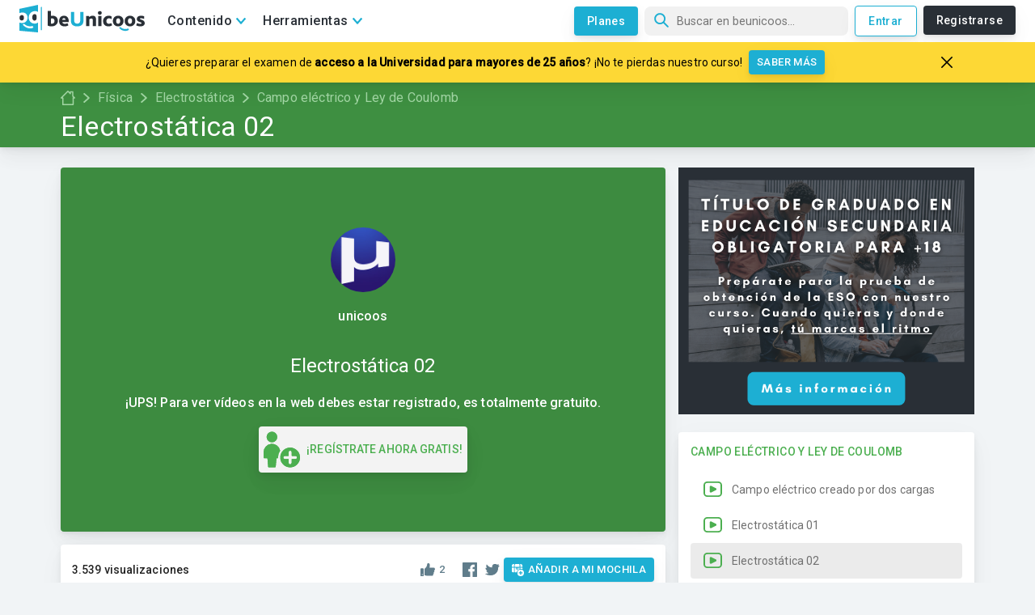

--- FILE ---
content_type: text/html; charset=utf-8
request_url: https://www.beunicoos.com/fisica/electrostatica/campo-electrico-y-ley-de-coulomb/fisica-electrostatica-02
body_size: 22099
content:
<!DOCTYPE html><html lang="es" dir="ltr"><head><meta charSet="utf-8"/><script async="" src="https://pagead2.googlesyndication.com/pagead/js/adsbygoogle.js?client=ca-pub-3991291045289125" crossorigin="anonymous"></script><link rel="preconnect" href="https://fonts.gstatic.com" crossorigin="anonymous"/><link rel="preload" as="style" href="https://fonts.googleapis.com/css?family=Roboto:300,400,500&amp;display=swap"/><link href="https://fonts.googleapis.com/css?family=Roboto:300,400,500&amp;display=swap" rel="stylesheet" media="print"/><meta http-equiv="Content-Type" content="text/html; charset=utf-8"/><meta charSet="utf-8"/><meta name="viewport" content="width=device-width, initial-scale=1, maximum-scale=5"/><link rel="manifest" href="/manifest.json"/><meta name="theme-color" content="#1dafd3"/><meta name="robots" content=""/><meta name="keywords" content="Unicoos, enseñanza on-line, nosvemosenclase, física, problemas, matematicas, química, tecnología, secundaria, bachiller, universidad, 2 eso, 3 eso, 4 eso, 1 bachiller, 2 bachiller, ecuaciones y sistemas de ecuaciones, selectividad expresiones algebraicas y polinomios, radicales, funciones, ejercicios, proporcionalidad, polinomios y potencias, teorema de pitagoras, progresiones, funciones, inecuaciones, logaritmos, trigonometria, estudio de funciones, vectores, conicas, combinatoria, estadistica, limites, numeros complejos, matriecs y determinantes, programacion lineal, derivadas, aplicacion de las derivadas, rectas y planos, integrales, estudio de funciones, probabilidad, distribucion binomial, normal e intervalos de confianza, algebra, calculo, cinematica, dinamica, hidroestatica, calorimetria, electromagnetismo, ondas, optica, fisica moderna, movimiento rectilineo uniforme, mru, movimiento rectilineo uniformemente acelerado, mruv, caida libre, movimiento circular, tiro parabolico y horizontal, fuerzas, trabajo, energia cinetica, potencial y mecanica, gravitacion universal y campo gravitatorio, coques elasticos e inelasticos, plano inclinado, solido rigido, momento de inercia, princpio de pascal y presion hidroestatica, principio de arquimedes, empuje y peso, hidrostatia, calor y trabajo, ciclo de carnot, campo y potencial electrico, campo magnetico, circuitos electricos, movimiento armonico simple, ondas rtansversales en una cuerda, interferencias, sonido, optica, fisica cunatica, fisica moderna, fisica nuclear, formulacion, disoluciones, estequiometria, terminodinamica, equilibrio y ph, hidrolisis, quimica basica, formulacion inorganica, formulacion organica, ajustar una reaccion, gases ideales, equilibrio quimico, valoracion acido-base, neutralizacion, cinetica quimica, solubilidad, hidrolisis, enlace quimico, propiedades coligativas"/><meta property="fb:app_id" content="1734097146719192"/><meta property="og:site_name" content="beUnicoos"/><meta property="og:locale" content="es_ES"/><meta property="og:type" content="website"/><meta property="fb:page_id" content="188716307991458"/><meta name="twitter:card" content="summary_large_image"/><meta name="twitter:site" content="@beunicoos"/><meta name="twitter:creator" content="@beunicoos"/><meta name="facebook-domain-verification" content="sq43bkmwwg6y7eifhmrzoqe2p5axz8"/><link rel="shortcut icon" href="/static/favicon.png?logo"/><link rel="apple-touch-icon-precomposed" sizes="57x57" href="https://www.beunicoos.com/static/favicon.png?logo"/><link rel="apple-touch-icon-precomposed" sizes="72x72" href="https://www.beunicoos.com/static/favicon.png?logo"/><link rel="apple-touch-icon-precomposed" sizes="144x144" href="https://www.beunicoos.com/static/favicon.png?logo"/><link rel="apple-touch-icon-precomposed" sizes="114x114" href="https://www.beunicoos.com/static/favicon.png?logo"/><title>Electrostática 02 - Campo eléctrico y Ley de Coulomb - Electrostática - Física - beUnicoos</title><link rel="shortcut icon" href="/static/favicon.png?logo"/><link rel="canonical" href="https://www.beunicoos.com/fisica/electrostatica/campo-electrico-y-ley-de-coulomb/fisica-electrostatica-02"/><meta property="og:url" content="https://www.beunicoos.com/fisica/electrostatica/campo-electrico-y-ley-de-coulomb/fisica-electrostatica-02"/><meta property="og:title" content="Electrostática 02 - Campo eléctrico y Ley de Coulomb - Electrostática - Física - beUnicoos"/><meta itemProp="name" content="Electrostática 02 - Campo eléctrico y Ley de Coulomb - Electrostática - Física - beUnicoos"/><meta name="description" content="Correspondiente a 1º de BACHI, resolveremos un ejercicio de física. En este caso, de ELECTROSTÁTICA y la Ley de Coulomb. Dadas tres cargas eléctricas en los vértices de un rectángulo, nos piden calcular el valor del campo eléctrico y el potencial en el vértice restante (A). 
Para ello calcularemos el potencial creado por cada carga en el punto A y lo sumaremos directamente dado su carácter escalar. 
Ayudándonos del Teorema de Pitágoras, calcularemos la diagonal del rectángulo. Para hallar el campo eléctrico, dibujaremos gráficamente los vectores E1, E2 y E3. Después de hallar analíticamente la descomposición vectorial de cada uno de ellos, calcularemos el campo eléctrico total."/><meta property="og:description" content="Correspondiente a 1º de BACHI, resolveremos un ejercicio de física. En este caso, de ELECTROSTÁTICA y la Ley de Coulomb. Dadas tres cargas eléctricas en los vértices de un rectángulo, nos piden calcular el valor del campo eléctrico y el potencial en el vértice restante (A). 
Para ello calcularemos el potencial creado por cada carga en el punto A y lo sumaremos directamente dado su carácter escalar. 
Ayudándonos del Teorema de Pitágoras, calcularemos la diagonal del rectángulo. Para hallar el campo eléctrico, dibujaremos gráficamente los vectores E1, E2 y E3. Después de hallar analíticamente la descomposición vectorial de cada uno de ellos, calcularemos el campo eléctrico total."/><meta itemProp="description" content="Correspondiente a 1º de BACHI, resolveremos un ejercicio de física. En este caso, de ELECTROSTÁTICA y la Ley de Coulomb. Dadas tres cargas eléctricas en los vértices de un rectángulo, nos piden calcular el valor del campo eléctrico y el potencial en el vértice restante (A). 
Para ello calcularemos el potencial creado por cada carga en el punto A y lo sumaremos directamente dado su carácter escalar. 
Ayudándonos del Teorema de Pitágoras, calcularemos la diagonal del rectángulo. Para hallar el campo eléctrico, dibujaremos gráficamente los vectores E1, E2 y E3. Después de hallar analíticamente la descomposición vectorial de cada uno de ellos, calcularemos el campo eléctrico total."/><meta property="og:image" content="https://i3.ytimg.com/vi/Obh1NVyz_No/hqdefault.jpg"/><meta property="og:image:width" content="480"/><meta property="og:image:height" content="360"/><meta itemProp="image" content="https://i3.ytimg.com/vi/Obh1NVyz_No/hqdefault.jpg"/><meta name="next-head-count" content="37"/><link rel="preload" href="/_next/static/css/styles.b2f87b93.chunk.css" as="style"/><link rel="stylesheet" href="/_next/static/css/styles.b2f87b93.chunk.css" data-n-g=""/><noscript data-n-css=""></noscript><link rel="preload" href="/_next/static/chunks/bbe4431bfdcef765902db7cf83576c868825f35a.19bdf20eaf3bef1466dd.js" as="script"/><link rel="preload" href="/_next/static/chunks/bff719a9139128b01bbbcf1e2c43e36bd61f769f.14073d77929070f398d4.js" as="script"/><link rel="preload" href="/_next/static/chunks/d07305ab809c54ea23e888aa4dc57f2a8367c7b0.04d8e14787ef8904eb70.js" as="script"/><link rel="preload" href="/_next/static/chunks/035c3a5dbce655498ebf426080fef9033b4583db.9c251a8ca6767dda025a.js" as="script"/><link rel="preload" href="/_next/static/chunks/46.492ef01122ccdd67b365.js" as="script"/><link rel="preload" href="/_next/static/chunks/main-66e9de29ede0c090879a.js" as="script"/><link rel="preload" href="/_next/static/chunks/webpack-118a796387a3fe955090.js" as="script"/><link rel="preload" href="/_next/static/chunks/framework.5f98ad7ab3e2db4cd621.js" as="script"/><link rel="preload" href="/_next/static/chunks/8b347c3d647542d44f68d195678909b9ef04e99b.027f45fbc076c3cf8dc3.js" as="script"/><link rel="preload" href="/_next/static/chunks/2f37e62b0e148c330c8c736d9c5febca3f66d358.92da65964aa5cda2e49a.js" as="script"/><link rel="preload" href="/_next/static/chunks/efcf498fd0480fef5848f50ffd9d3d753be0d9b0.15dcc2131b5a71371402.js" as="script"/><link rel="preload" href="/_next/static/chunks/b8130ea4de76cd1e0027e184d4d8879cdb407021.f4aff5a1236e7ad7b794.js" as="script"/><link rel="preload" href="/_next/static/chunks/ca22217c20fdd84ea0ddeaad7606c38248b074d2.65c1d193036f91290a71.js" as="script"/><link rel="preload" href="/_next/static/chunks/e3bf0716bcc0b2a693812ce6576394eaf7b1baea.6fa4ea3755f672f1f596.js" as="script"/><link rel="preload" href="/_next/static/chunks/40b9ff8689130c11697f481892ffd7f2d4fd3899.d903ac2ad560d7aabea5.js" as="script"/><link rel="preload" href="/_next/static/chunks/15a80bf8ff5670f0dca861a646093681439662bc.7cd2a99d12b077d2637e.js" as="script"/><link rel="preload" href="/_next/static/chunks/82d62082a4096c0bb1a5063f767977a4e0cefa1c.e9cae1e170b6efe46287.js" as="script"/><link rel="preload" href="/_next/static/chunks/43b382738c8d872962b03b70b03eee5e57273245.8d1f8d0d90fe5c26afa1.js" as="script"/><link rel="preload" href="/_next/static/chunks/eb5acdaa9c20cd914f0458a86c57118fdfde2daa.424474d498bc5ab878c8.js" as="script"/><link rel="preload" href="/_next/static/chunks/23b79cfd134dad7e14aa22a165275167266660f6.56125516c08b0431b2e4.js" as="script"/><link rel="preload" href="/_next/static/chunks/2a41ad0b1d008e29ecba79b68f0b8f26432b5285.7f3f3d42e0f16069997f.js" as="script"/><link rel="preload" href="/_next/static/chunks/c168ad8604bbc931eabae130bc365394ead73c03.2510ecf1aac3a96c5119.js" as="script"/><link rel="preload" href="/_next/static/chunks/e9f35a80077a5467f17c5aa29e850e293481243e.1d5c970023fbc1797bd8.js" as="script"/><link rel="preload" href="/_next/static/chunks/627db11c09554f69eccb83b02e3972cc466805a0.cccfa94c6f4cb44c5468.js" as="script"/><link rel="preload" href="/_next/static/chunks/c586d42eb653feb00025a46ddc0d39c211442d84.4217c52a2709fb6782db.js" as="script"/><link rel="preload" href="/_next/static/chunks/76eb5b96c0d9b00f8c23da5fef6bd99d22affb67.4206d50c3576f0e75798.js" as="script"/><link rel="preload" href="/_next/static/chunks/d123a15829c52b9f645441d292438f5a1e500c16.61dbc1d893721e007d19.js" as="script"/><link rel="preload" href="/_next/static/chunks/bbe4431bfdcef765902db7cf83576c868825f35a.19bdf20eaf3bef1466dd.js" as="script"/><link rel="preload" href="/_next/static/chunks/cf751c5354e2c259d7ab9eee0c30cf985150399f.e814cc7cd7d7d0c44c98.js" as="script"/><link rel="preload" href="/_next/static/chunks/c12ea6bfec569aaa1cdd3a1260be4f0c3df865a8.f9d2057ba23ecd244d54.js" as="script"/><link rel="preload" href="/_next/static/chunks/1f8913f1979be6c5dde243d55bcb4d41693c83bb.bdbad15c06d375f0dec7.js" as="script"/><link rel="preload" href="/_next/static/chunks/styles.5ff908a774ddf89e73cb.js" as="script"/><link rel="preload" href="/_next/static/chunks/pages/_app-a5ca7763876ac8f90c63.js" as="script"/><link rel="preload" href="/_next/static/chunks/pages/video-6a40da46f4cf6727d915.js" as="script"/><style id="jss-server-side">html {
  box-sizing: border-box;
  -webkit-font-smoothing: antialiased;
  -moz-osx-font-smoothing: grayscale;
}
*, *::before, *::after {
  box-sizing: inherit;
}
strong, b {
  font-weight: 700;
}
body {
  color: rgba(0, 0, 0, 0.87);
  margin: 0;
  font-size: 0.875rem;
  font-family: "Roboto", "Helvetica", "Arial", sans-serif;
  font-weight: 400;
  line-height: 1.43;
  letter-spacing: 0.01071em;
  background-color: #fafafa;
}
@media print {
  body {
    background-color: #fff;
  }
}
body::backdrop {
  background-color: #fafafa;
}
.MuiList-root {
  margin: 0;
  padding: 0;
  position: relative;
  list-style: none;
}
.MuiList-padding {
  padding-top: 8px;
  padding-bottom: 8px;
}
.MuiList-subheader {
  padding-top: 0;
}
.MuiButtonBase-root {
  color: inherit;
  border: 0;
  cursor: pointer;
  margin: 0;
  display: inline-flex;
  outline: 0;
  padding: 0;
  position: relative;
  align-items: center;
  user-select: none;
  border-radius: 0;
  vertical-align: middle;
  -moz-appearance: none;
  justify-content: center;
  text-decoration: none;
  background-color: transparent;
  -webkit-appearance: none;
  -webkit-tap-highlight-color: transparent;
}
.MuiButtonBase-root::-moz-focus-inner {
  border-style: none;
}
.MuiButtonBase-root.Mui-disabled {
  cursor: default;
  pointer-events: none;
}
@media print {
  .MuiButtonBase-root {
    color-adjust: exact;
  }
}
  .MuiListItem-root {
    width: 100%;
    display: flex;
    position: relative;
    box-sizing: border-box;
    text-align: left;
    align-items: center;
    padding-top: 8px;
    padding-bottom: 8px;
    justify-content: flex-start;
    text-decoration: none;
  }
  .MuiListItem-root.Mui-focusVisible {
    background-color: rgba(0, 0, 0, 0.08);
  }
  .MuiListItem-root.Mui-selected, .MuiListItem-root.Mui-selected:hover {
    background-color: rgba(0, 0, 0, 0.08);
  }
  .MuiListItem-root.Mui-disabled {
    opacity: 0.5;
  }
  .MuiListItem-container {
    position: relative;
  }
  .MuiListItem-dense {
    padding-top: 4px;
    padding-bottom: 4px;
  }
  .MuiListItem-alignItemsFlexStart {
    align-items: flex-start;
  }
  .MuiListItem-divider {
    border-bottom: 1px solid rgba(0, 0, 0, 0.12);
    background-clip: padding-box;
  }
  .MuiListItem-gutters {
    padding-left: 16px;
    padding-right: 16px;
  }
  .MuiListItem-button {
    transition: background-color 150ms cubic-bezier(0.4, 0, 0.2, 1) 0ms;
  }
  .MuiListItem-button:hover {
    text-decoration: none;
    background-color: rgba(0, 0, 0, 0.04);
  }
@media (hover: none) {
  .MuiListItem-button:hover {
    background-color: transparent;
  }
}
  .MuiListItem-secondaryAction {
    padding-right: 48px;
  }
  .MuiGrid-container {
    width: 100%;
    display: flex;
    flex-wrap: wrap;
    box-sizing: border-box;
  }
  .MuiGrid-item {
    margin: 0;
    box-sizing: border-box;
  }
  .MuiGrid-zeroMinWidth {
    min-width: 0;
  }
  .MuiGrid-direction-xs-column {
    flex-direction: column;
  }
  .MuiGrid-direction-xs-column-reverse {
    flex-direction: column-reverse;
  }
  .MuiGrid-direction-xs-row-reverse {
    flex-direction: row-reverse;
  }
  .MuiGrid-wrap-xs-nowrap {
    flex-wrap: nowrap;
  }
  .MuiGrid-wrap-xs-wrap-reverse {
    flex-wrap: wrap-reverse;
  }
  .MuiGrid-align-items-xs-center {
    align-items: center;
  }
  .MuiGrid-align-items-xs-flex-start {
    align-items: flex-start;
  }
  .MuiGrid-align-items-xs-flex-end {
    align-items: flex-end;
  }
  .MuiGrid-align-items-xs-baseline {
    align-items: baseline;
  }
  .MuiGrid-align-content-xs-center {
    align-content: center;
  }
  .MuiGrid-align-content-xs-flex-start {
    align-content: flex-start;
  }
  .MuiGrid-align-content-xs-flex-end {
    align-content: flex-end;
  }
  .MuiGrid-align-content-xs-space-between {
    align-content: space-between;
  }
  .MuiGrid-align-content-xs-space-around {
    align-content: space-around;
  }
  .MuiGrid-justify-xs-center {
    justify-content: center;
  }
  .MuiGrid-justify-xs-flex-end {
    justify-content: flex-end;
  }
  .MuiGrid-justify-xs-space-between {
    justify-content: space-between;
  }
  .MuiGrid-justify-xs-space-around {
    justify-content: space-around;
  }
  .MuiGrid-justify-xs-space-evenly {
    justify-content: space-evenly;
  }
  .MuiGrid-spacing-xs-1 {
    width: calc(100% + 8px);
    margin: -4px;
  }
  .MuiGrid-spacing-xs-1 > .MuiGrid-item {
    padding: 4px;
  }
  .MuiGrid-spacing-xs-2 {
    width: calc(100% + 16px);
    margin: -8px;
  }
  .MuiGrid-spacing-xs-2 > .MuiGrid-item {
    padding: 8px;
  }
  .MuiGrid-spacing-xs-3 {
    width: calc(100% + 24px);
    margin: -12px;
  }
  .MuiGrid-spacing-xs-3 > .MuiGrid-item {
    padding: 12px;
  }
  .MuiGrid-spacing-xs-4 {
    width: calc(100% + 32px);
    margin: -16px;
  }
  .MuiGrid-spacing-xs-4 > .MuiGrid-item {
    padding: 16px;
  }
  .MuiGrid-spacing-xs-5 {
    width: calc(100% + 40px);
    margin: -20px;
  }
  .MuiGrid-spacing-xs-5 > .MuiGrid-item {
    padding: 20px;
  }
  .MuiGrid-spacing-xs-6 {
    width: calc(100% + 48px);
    margin: -24px;
  }
  .MuiGrid-spacing-xs-6 > .MuiGrid-item {
    padding: 24px;
  }
  .MuiGrid-spacing-xs-7 {
    width: calc(100% + 56px);
    margin: -28px;
  }
  .MuiGrid-spacing-xs-7 > .MuiGrid-item {
    padding: 28px;
  }
  .MuiGrid-spacing-xs-8 {
    width: calc(100% + 64px);
    margin: -32px;
  }
  .MuiGrid-spacing-xs-8 > .MuiGrid-item {
    padding: 32px;
  }
  .MuiGrid-spacing-xs-9 {
    width: calc(100% + 72px);
    margin: -36px;
  }
  .MuiGrid-spacing-xs-9 > .MuiGrid-item {
    padding: 36px;
  }
  .MuiGrid-spacing-xs-10 {
    width: calc(100% + 80px);
    margin: -40px;
  }
  .MuiGrid-spacing-xs-10 > .MuiGrid-item {
    padding: 40px;
  }
  .MuiGrid-grid-xs-auto {
    flex-grow: 0;
    max-width: none;
    flex-basis: auto;
  }
  .MuiGrid-grid-xs-true {
    flex-grow: 1;
    max-width: 100%;
    flex-basis: 0;
  }
  .MuiGrid-grid-xs-1 {
    flex-grow: 0;
    max-width: 8.333333%;
    flex-basis: 8.333333%;
  }
  .MuiGrid-grid-xs-2 {
    flex-grow: 0;
    max-width: 16.666667%;
    flex-basis: 16.666667%;
  }
  .MuiGrid-grid-xs-3 {
    flex-grow: 0;
    max-width: 25%;
    flex-basis: 25%;
  }
  .MuiGrid-grid-xs-4 {
    flex-grow: 0;
    max-width: 33.333333%;
    flex-basis: 33.333333%;
  }
  .MuiGrid-grid-xs-5 {
    flex-grow: 0;
    max-width: 41.666667%;
    flex-basis: 41.666667%;
  }
  .MuiGrid-grid-xs-6 {
    flex-grow: 0;
    max-width: 50%;
    flex-basis: 50%;
  }
  .MuiGrid-grid-xs-7 {
    flex-grow: 0;
    max-width: 58.333333%;
    flex-basis: 58.333333%;
  }
  .MuiGrid-grid-xs-8 {
    flex-grow: 0;
    max-width: 66.666667%;
    flex-basis: 66.666667%;
  }
  .MuiGrid-grid-xs-9 {
    flex-grow: 0;
    max-width: 75%;
    flex-basis: 75%;
  }
  .MuiGrid-grid-xs-10 {
    flex-grow: 0;
    max-width: 83.333333%;
    flex-basis: 83.333333%;
  }
  .MuiGrid-grid-xs-11 {
    flex-grow: 0;
    max-width: 91.666667%;
    flex-basis: 91.666667%;
  }
  .MuiGrid-grid-xs-12 {
    flex-grow: 0;
    max-width: 100%;
    flex-basis: 100%;
  }
@media (min-width:600px) {
  .MuiGrid-grid-sm-auto {
    flex-grow: 0;
    max-width: none;
    flex-basis: auto;
  }
  .MuiGrid-grid-sm-true {
    flex-grow: 1;
    max-width: 100%;
    flex-basis: 0;
  }
  .MuiGrid-grid-sm-1 {
    flex-grow: 0;
    max-width: 8.333333%;
    flex-basis: 8.333333%;
  }
  .MuiGrid-grid-sm-2 {
    flex-grow: 0;
    max-width: 16.666667%;
    flex-basis: 16.666667%;
  }
  .MuiGrid-grid-sm-3 {
    flex-grow: 0;
    max-width: 25%;
    flex-basis: 25%;
  }
  .MuiGrid-grid-sm-4 {
    flex-grow: 0;
    max-width: 33.333333%;
    flex-basis: 33.333333%;
  }
  .MuiGrid-grid-sm-5 {
    flex-grow: 0;
    max-width: 41.666667%;
    flex-basis: 41.666667%;
  }
  .MuiGrid-grid-sm-6 {
    flex-grow: 0;
    max-width: 50%;
    flex-basis: 50%;
  }
  .MuiGrid-grid-sm-7 {
    flex-grow: 0;
    max-width: 58.333333%;
    flex-basis: 58.333333%;
  }
  .MuiGrid-grid-sm-8 {
    flex-grow: 0;
    max-width: 66.666667%;
    flex-basis: 66.666667%;
  }
  .MuiGrid-grid-sm-9 {
    flex-grow: 0;
    max-width: 75%;
    flex-basis: 75%;
  }
  .MuiGrid-grid-sm-10 {
    flex-grow: 0;
    max-width: 83.333333%;
    flex-basis: 83.333333%;
  }
  .MuiGrid-grid-sm-11 {
    flex-grow: 0;
    max-width: 91.666667%;
    flex-basis: 91.666667%;
  }
  .MuiGrid-grid-sm-12 {
    flex-grow: 0;
    max-width: 100%;
    flex-basis: 100%;
  }
}
@media (min-width:960px) {
  .MuiGrid-grid-md-auto {
    flex-grow: 0;
    max-width: none;
    flex-basis: auto;
  }
  .MuiGrid-grid-md-true {
    flex-grow: 1;
    max-width: 100%;
    flex-basis: 0;
  }
  .MuiGrid-grid-md-1 {
    flex-grow: 0;
    max-width: 8.333333%;
    flex-basis: 8.333333%;
  }
  .MuiGrid-grid-md-2 {
    flex-grow: 0;
    max-width: 16.666667%;
    flex-basis: 16.666667%;
  }
  .MuiGrid-grid-md-3 {
    flex-grow: 0;
    max-width: 25%;
    flex-basis: 25%;
  }
  .MuiGrid-grid-md-4 {
    flex-grow: 0;
    max-width: 33.333333%;
    flex-basis: 33.333333%;
  }
  .MuiGrid-grid-md-5 {
    flex-grow: 0;
    max-width: 41.666667%;
    flex-basis: 41.666667%;
  }
  .MuiGrid-grid-md-6 {
    flex-grow: 0;
    max-width: 50%;
    flex-basis: 50%;
  }
  .MuiGrid-grid-md-7 {
    flex-grow: 0;
    max-width: 58.333333%;
    flex-basis: 58.333333%;
  }
  .MuiGrid-grid-md-8 {
    flex-grow: 0;
    max-width: 66.666667%;
    flex-basis: 66.666667%;
  }
  .MuiGrid-grid-md-9 {
    flex-grow: 0;
    max-width: 75%;
    flex-basis: 75%;
  }
  .MuiGrid-grid-md-10 {
    flex-grow: 0;
    max-width: 83.333333%;
    flex-basis: 83.333333%;
  }
  .MuiGrid-grid-md-11 {
    flex-grow: 0;
    max-width: 91.666667%;
    flex-basis: 91.666667%;
  }
  .MuiGrid-grid-md-12 {
    flex-grow: 0;
    max-width: 100%;
    flex-basis: 100%;
  }
}
@media (min-width:1280px) {
  .MuiGrid-grid-lg-auto {
    flex-grow: 0;
    max-width: none;
    flex-basis: auto;
  }
  .MuiGrid-grid-lg-true {
    flex-grow: 1;
    max-width: 100%;
    flex-basis: 0;
  }
  .MuiGrid-grid-lg-1 {
    flex-grow: 0;
    max-width: 8.333333%;
    flex-basis: 8.333333%;
  }
  .MuiGrid-grid-lg-2 {
    flex-grow: 0;
    max-width: 16.666667%;
    flex-basis: 16.666667%;
  }
  .MuiGrid-grid-lg-3 {
    flex-grow: 0;
    max-width: 25%;
    flex-basis: 25%;
  }
  .MuiGrid-grid-lg-4 {
    flex-grow: 0;
    max-width: 33.333333%;
    flex-basis: 33.333333%;
  }
  .MuiGrid-grid-lg-5 {
    flex-grow: 0;
    max-width: 41.666667%;
    flex-basis: 41.666667%;
  }
  .MuiGrid-grid-lg-6 {
    flex-grow: 0;
    max-width: 50%;
    flex-basis: 50%;
  }
  .MuiGrid-grid-lg-7 {
    flex-grow: 0;
    max-width: 58.333333%;
    flex-basis: 58.333333%;
  }
  .MuiGrid-grid-lg-8 {
    flex-grow: 0;
    max-width: 66.666667%;
    flex-basis: 66.666667%;
  }
  .MuiGrid-grid-lg-9 {
    flex-grow: 0;
    max-width: 75%;
    flex-basis: 75%;
  }
  .MuiGrid-grid-lg-10 {
    flex-grow: 0;
    max-width: 83.333333%;
    flex-basis: 83.333333%;
  }
  .MuiGrid-grid-lg-11 {
    flex-grow: 0;
    max-width: 91.666667%;
    flex-basis: 91.666667%;
  }
  .MuiGrid-grid-lg-12 {
    flex-grow: 0;
    max-width: 100%;
    flex-basis: 100%;
  }
}
@media (min-width:1920px) {
  .MuiGrid-grid-xl-auto {
    flex-grow: 0;
    max-width: none;
    flex-basis: auto;
  }
  .MuiGrid-grid-xl-true {
    flex-grow: 1;
    max-width: 100%;
    flex-basis: 0;
  }
  .MuiGrid-grid-xl-1 {
    flex-grow: 0;
    max-width: 8.333333%;
    flex-basis: 8.333333%;
  }
  .MuiGrid-grid-xl-2 {
    flex-grow: 0;
    max-width: 16.666667%;
    flex-basis: 16.666667%;
  }
  .MuiGrid-grid-xl-3 {
    flex-grow: 0;
    max-width: 25%;
    flex-basis: 25%;
  }
  .MuiGrid-grid-xl-4 {
    flex-grow: 0;
    max-width: 33.333333%;
    flex-basis: 33.333333%;
  }
  .MuiGrid-grid-xl-5 {
    flex-grow: 0;
    max-width: 41.666667%;
    flex-basis: 41.666667%;
  }
  .MuiGrid-grid-xl-6 {
    flex-grow: 0;
    max-width: 50%;
    flex-basis: 50%;
  }
  .MuiGrid-grid-xl-7 {
    flex-grow: 0;
    max-width: 58.333333%;
    flex-basis: 58.333333%;
  }
  .MuiGrid-grid-xl-8 {
    flex-grow: 0;
    max-width: 66.666667%;
    flex-basis: 66.666667%;
  }
  .MuiGrid-grid-xl-9 {
    flex-grow: 0;
    max-width: 75%;
    flex-basis: 75%;
  }
  .MuiGrid-grid-xl-10 {
    flex-grow: 0;
    max-width: 83.333333%;
    flex-basis: 83.333333%;
  }
  .MuiGrid-grid-xl-11 {
    flex-grow: 0;
    max-width: 91.666667%;
    flex-basis: 91.666667%;
  }
  .MuiGrid-grid-xl-12 {
    flex-grow: 0;
    max-width: 100%;
    flex-basis: 100%;
  }
}
  .MuiTypography-root {
    margin: 0;
  }
  .MuiTypography-body2 {
    font-size: 0.875rem;
    font-family: "Roboto", "Helvetica", "Arial", sans-serif;
    font-weight: 400;
    line-height: 1.43;
    letter-spacing: 0.01071em;
  }
  .MuiTypography-body1 {
    font-size: 1rem;
    font-family: "Roboto", "Helvetica", "Arial", sans-serif;
    font-weight: 400;
    line-height: 1.5;
    letter-spacing: 0.00938em;
  }
  .MuiTypography-caption {
    font-size: 0.75rem;
    font-family: "Roboto", "Helvetica", "Arial", sans-serif;
    font-weight: 400;
    line-height: 1.66;
    letter-spacing: 0.03333em;
  }
  .MuiTypography-button {
    font-size: 0.875rem;
    font-family: "Roboto", "Helvetica", "Arial", sans-serif;
    font-weight: 500;
    line-height: 1.75;
    letter-spacing: 0.02857em;
    text-transform: uppercase;
  }
  .MuiTypography-h1 {
    font-size: 6rem;
    font-family: "Roboto", "Helvetica", "Arial", sans-serif;
    font-weight: 300;
    line-height: 1.167;
    letter-spacing: -0.01562em;
  }
  .MuiTypography-h2 {
    font-size: 3.75rem;
    font-family: "Roboto", "Helvetica", "Arial", sans-serif;
    font-weight: 300;
    line-height: 1.2;
    letter-spacing: -0.00833em;
  }
  .MuiTypography-h3 {
    font-size: 3rem;
    font-family: "Roboto", "Helvetica", "Arial", sans-serif;
    font-weight: 400;
    line-height: 1.167;
    letter-spacing: 0em;
  }
  .MuiTypography-h4 {
    font-size: 2.125rem;
    font-family: "Roboto", "Helvetica", "Arial", sans-serif;
    font-weight: 400;
    line-height: 1.235;
    letter-spacing: 0.00735em;
  }
  .MuiTypography-h5 {
    font-size: 1.5rem;
    font-family: "Roboto", "Helvetica", "Arial", sans-serif;
    font-weight: 400;
    line-height: 1.334;
    letter-spacing: 0em;
  }
  .MuiTypography-h6 {
    font-size: 1.25rem;
    font-family: "Roboto", "Helvetica", "Arial", sans-serif;
    font-weight: 500;
    line-height: 1.6;
    letter-spacing: 0.0075em;
  }
  .MuiTypography-subtitle1 {
    font-size: 1rem;
    font-family: "Roboto", "Helvetica", "Arial", sans-serif;
    font-weight: 400;
    line-height: 1.75;
    letter-spacing: 0.00938em;
  }
  .MuiTypography-subtitle2 {
    font-size: 0.875rem;
    font-family: "Roboto", "Helvetica", "Arial", sans-serif;
    font-weight: 500;
    line-height: 1.57;
    letter-spacing: 0.00714em;
  }
  .MuiTypography-overline {
    font-size: 0.75rem;
    font-family: "Roboto", "Helvetica", "Arial", sans-serif;
    font-weight: 400;
    line-height: 2.66;
    letter-spacing: 0.08333em;
    text-transform: uppercase;
  }
  .MuiTypography-srOnly {
    width: 1px;
    height: 1px;
    overflow: hidden;
    position: absolute;
  }
  .MuiTypography-alignLeft {
    text-align: left;
  }
  .MuiTypography-alignCenter {
    text-align: center;
  }
  .MuiTypography-alignRight {
    text-align: right;
  }
  .MuiTypography-alignJustify {
    text-align: justify;
  }
  .MuiTypography-noWrap {
    overflow: hidden;
    white-space: nowrap;
    text-overflow: ellipsis;
  }
  .MuiTypography-gutterBottom {
    margin-bottom: 0.35em;
  }
  .MuiTypography-paragraph {
    margin-bottom: 16px;
  }
  .MuiTypography-colorInherit {
    color: inherit;
  }
  .MuiTypography-colorPrimary {
    color: #3f51b5;
  }
  .MuiTypography-colorSecondary {
    color: #f50057;
  }
  .MuiTypography-colorTextPrimary {
    color: rgba(0, 0, 0, 0.87);
  }
  .MuiTypography-colorTextSecondary {
    color: rgba(0, 0, 0, 0.54);
  }
  .MuiTypography-colorError {
    color: #f44336;
  }
  .MuiTypography-displayInline {
    display: inline;
  }
  .MuiTypography-displayBlock {
    display: block;
  }
  .MuiListItemText-root {
    flex: 1 1 auto;
    min-width: 0;
    margin-top: 4px;
    margin-bottom: 4px;
  }
  .MuiListItemText-multiline {
    margin-top: 6px;
    margin-bottom: 6px;
  }
  .MuiListItemText-inset {
    padding-left: 56px;
  }
  .MuiListItemIcon-root {
    color: rgba(0, 0, 0, 0.54);
    display: inline-flex;
    min-width: 56px;
    flex-shrink: 0;
  }
  .MuiListItemIcon-alignItemsFlexStart {
    margin-top: 8px;
  }
  .MuiPaper-root {
    color: rgba(0, 0, 0, 0.87);
    transition: box-shadow 300ms cubic-bezier(0.4, 0, 0.2, 1) 0ms;
    background-color: #fff;
  }
  .MuiPaper-rounded {
    border-radius: 4px;
  }
  .MuiPaper-outlined {
    border: 1px solid rgba(0, 0, 0, 0.12);
  }
  .MuiPaper-elevation0 {
    box-shadow: none;
  }
  .MuiPaper-elevation1 {
    box-shadow: 0px 2px 1px -1px rgba(0,0,0,0.2),0px 1px 1px 0px rgba(0,0,0,0.14),0px 1px 3px 0px rgba(0,0,0,0.12);
  }
  .MuiPaper-elevation2 {
    box-shadow: 0px 3px 1px -2px rgba(0,0,0,0.2),0px 2px 2px 0px rgba(0,0,0,0.14),0px 1px 5px 0px rgba(0,0,0,0.12);
  }
  .MuiPaper-elevation3 {
    box-shadow: 0px 3px 3px -2px rgba(0,0,0,0.2),0px 3px 4px 0px rgba(0,0,0,0.14),0px 1px 8px 0px rgba(0,0,0,0.12);
  }
  .MuiPaper-elevation4 {
    box-shadow: 0px 2px 4px -1px rgba(0,0,0,0.2),0px 4px 5px 0px rgba(0,0,0,0.14),0px 1px 10px 0px rgba(0,0,0,0.12);
  }
  .MuiPaper-elevation5 {
    box-shadow: 0px 3px 5px -1px rgba(0,0,0,0.2),0px 5px 8px 0px rgba(0,0,0,0.14),0px 1px 14px 0px rgba(0,0,0,0.12);
  }
  .MuiPaper-elevation6 {
    box-shadow: 0px 3px 5px -1px rgba(0,0,0,0.2),0px 6px 10px 0px rgba(0,0,0,0.14),0px 1px 18px 0px rgba(0,0,0,0.12);
  }
  .MuiPaper-elevation7 {
    box-shadow: 0px 4px 5px -2px rgba(0,0,0,0.2),0px 7px 10px 1px rgba(0,0,0,0.14),0px 2px 16px 1px rgba(0,0,0,0.12);
  }
  .MuiPaper-elevation8 {
    box-shadow: 0px 5px 5px -3px rgba(0,0,0,0.2),0px 8px 10px 1px rgba(0,0,0,0.14),0px 3px 14px 2px rgba(0,0,0,0.12);
  }
  .MuiPaper-elevation9 {
    box-shadow: 0px 5px 6px -3px rgba(0,0,0,0.2),0px 9px 12px 1px rgba(0,0,0,0.14),0px 3px 16px 2px rgba(0,0,0,0.12);
  }
  .MuiPaper-elevation10 {
    box-shadow: 0px 6px 6px -3px rgba(0,0,0,0.2),0px 10px 14px 1px rgba(0,0,0,0.14),0px 4px 18px 3px rgba(0,0,0,0.12);
  }
  .MuiPaper-elevation11 {
    box-shadow: 0px 6px 7px -4px rgba(0,0,0,0.2),0px 11px 15px 1px rgba(0,0,0,0.14),0px 4px 20px 3px rgba(0,0,0,0.12);
  }
  .MuiPaper-elevation12 {
    box-shadow: 0px 7px 8px -4px rgba(0,0,0,0.2),0px 12px 17px 2px rgba(0,0,0,0.14),0px 5px 22px 4px rgba(0,0,0,0.12);
  }
  .MuiPaper-elevation13 {
    box-shadow: 0px 7px 8px -4px rgba(0,0,0,0.2),0px 13px 19px 2px rgba(0,0,0,0.14),0px 5px 24px 4px rgba(0,0,0,0.12);
  }
  .MuiPaper-elevation14 {
    box-shadow: 0px 7px 9px -4px rgba(0,0,0,0.2),0px 14px 21px 2px rgba(0,0,0,0.14),0px 5px 26px 4px rgba(0,0,0,0.12);
  }
  .MuiPaper-elevation15 {
    box-shadow: 0px 8px 9px -5px rgba(0,0,0,0.2),0px 15px 22px 2px rgba(0,0,0,0.14),0px 6px 28px 5px rgba(0,0,0,0.12);
  }
  .MuiPaper-elevation16 {
    box-shadow: 0px 8px 10px -5px rgba(0,0,0,0.2),0px 16px 24px 2px rgba(0,0,0,0.14),0px 6px 30px 5px rgba(0,0,0,0.12);
  }
  .MuiPaper-elevation17 {
    box-shadow: 0px 8px 11px -5px rgba(0,0,0,0.2),0px 17px 26px 2px rgba(0,0,0,0.14),0px 6px 32px 5px rgba(0,0,0,0.12);
  }
  .MuiPaper-elevation18 {
    box-shadow: 0px 9px 11px -5px rgba(0,0,0,0.2),0px 18px 28px 2px rgba(0,0,0,0.14),0px 7px 34px 6px rgba(0,0,0,0.12);
  }
  .MuiPaper-elevation19 {
    box-shadow: 0px 9px 12px -6px rgba(0,0,0,0.2),0px 19px 29px 2px rgba(0,0,0,0.14),0px 7px 36px 6px rgba(0,0,0,0.12);
  }
  .MuiPaper-elevation20 {
    box-shadow: 0px 10px 13px -6px rgba(0,0,0,0.2),0px 20px 31px 3px rgba(0,0,0,0.14),0px 8px 38px 7px rgba(0,0,0,0.12);
  }
  .MuiPaper-elevation21 {
    box-shadow: 0px 10px 13px -6px rgba(0,0,0,0.2),0px 21px 33px 3px rgba(0,0,0,0.14),0px 8px 40px 7px rgba(0,0,0,0.12);
  }
  .MuiPaper-elevation22 {
    box-shadow: 0px 10px 14px -6px rgba(0,0,0,0.2),0px 22px 35px 3px rgba(0,0,0,0.14),0px 8px 42px 7px rgba(0,0,0,0.12);
  }
  .MuiPaper-elevation23 {
    box-shadow: 0px 11px 14px -7px rgba(0,0,0,0.2),0px 23px 36px 3px rgba(0,0,0,0.14),0px 9px 44px 8px rgba(0,0,0,0.12);
  }
  .MuiPaper-elevation24 {
    box-shadow: 0px 11px 15px -7px rgba(0,0,0,0.2),0px 24px 38px 3px rgba(0,0,0,0.14),0px 9px 46px 8px rgba(0,0,0,0.12);
  }
@media (min-width:0px) and (max-width:599.95px) {
  .jss1 {
    display: none;
  }
}
@media (min-width:0px) {
  .jss2 {
    display: none;
  }
}
@media (max-width:599.95px) {
  .jss3 {
    display: none;
  }
}
@media (min-width:600px) and (max-width:959.95px) {
  .jss4 {
    display: none;
  }
}
@media (min-width:600px) {
  .jss5 {
    display: none;
  }
}
@media (max-width:959.95px) {
  .jss6 {
    display: none;
  }
}
@media (min-width:960px) and (max-width:1279.95px) {
  .jss7 {
    display: none;
  }
}
@media (min-width:960px) {
  .jss8 {
    display: none;
  }
}
@media (max-width:1279.95px) {
  .jss9 {
    display: none;
  }
}
@media (min-width:1280px) and (max-width:1919.95px) {
  .jss10 {
    display: none;
  }
}
@media (min-width:1280px) {
  .jss11 {
    display: none;
  }
}
@media (max-width:1919.95px) {
  .jss12 {
    display: none;
  }
}
@media (min-width:1920px) {
  .jss13 {
    display: none;
  }
}
@media (min-width:1920px) {
  .jss14 {
    display: none;
  }
}
@media (min-width:0px) {
  .jss15 {
    display: none;
  }
}
  .MuiAppBar-root {
    width: 100%;
    display: flex;
    z-index: 1100;
    box-sizing: border-box;
    flex-shrink: 0;
    flex-direction: column;
  }
  .MuiAppBar-positionFixed {
    top: 0;
    left: auto;
    right: 0;
    position: fixed;
  }
@media print {
  .MuiAppBar-positionFixed {
    position: absolute;
  }
}
  .MuiAppBar-positionAbsolute {
    top: 0;
    left: auto;
    right: 0;
    position: absolute;
  }
  .MuiAppBar-positionSticky {
    top: 0;
    left: auto;
    right: 0;
    position: sticky;
  }
  .MuiAppBar-positionStatic {
    position: static;
  }
  .MuiAppBar-positionRelative {
    position: relative;
  }
  .MuiAppBar-colorDefault {
    color: rgba(0, 0, 0, 0.87);
    background-color: #f5f5f5;
  }
  .MuiAppBar-colorPrimary {
    color: #fff;
    background-color: #3f51b5;
  }
  .MuiAppBar-colorSecondary {
    color: #fff;
    background-color: #f50057;
  }
  .MuiAppBar-colorInherit {
    color: inherit;
  }
  .MuiAppBar-colorTransparent {
    color: inherit;
    background-color: transparent;
  }
  .MuiButton-root {
    color: rgba(0, 0, 0, 0.87);
    padding: 6px 16px;
    font-size: 0.875rem;
    min-width: 64px;
    box-sizing: border-box;
    transition: background-color 250ms cubic-bezier(0.4, 0, 0.2, 1) 0ms,box-shadow 250ms cubic-bezier(0.4, 0, 0.2, 1) 0ms,border 250ms cubic-bezier(0.4, 0, 0.2, 1) 0ms;
    font-family: "Roboto", "Helvetica", "Arial", sans-serif;
    font-weight: 500;
    line-height: 1.75;
    border-radius: 4px;
    letter-spacing: 0.02857em;
    text-transform: uppercase;
  }
  .MuiButton-root:hover {
    text-decoration: none;
    background-color: rgba(0, 0, 0, 0.04);
  }
  .MuiButton-root.Mui-disabled {
    color: rgba(0, 0, 0, 0.26);
  }
@media (hover: none) {
  .MuiButton-root:hover {
    background-color: transparent;
  }
}
  .MuiButton-root:hover.Mui-disabled {
    background-color: transparent;
  }
  .MuiButton-label {
    width: 100%;
    display: inherit;
    align-items: inherit;
    justify-content: inherit;
  }
  .MuiButton-text {
    padding: 6px 8px;
  }
  .MuiButton-textPrimary {
    color: #3f51b5;
  }
  .MuiButton-textPrimary:hover {
    background-color: rgba(63, 81, 181, 0.04);
  }
@media (hover: none) {
  .MuiButton-textPrimary:hover {
    background-color: transparent;
  }
}
  .MuiButton-textSecondary {
    color: #f50057;
  }
  .MuiButton-textSecondary:hover {
    background-color: rgba(245, 0, 87, 0.04);
  }
@media (hover: none) {
  .MuiButton-textSecondary:hover {
    background-color: transparent;
  }
}
  .MuiButton-outlined {
    border: 1px solid rgba(0, 0, 0, 0.23);
    padding: 5px 15px;
  }
  .MuiButton-outlined.Mui-disabled {
    border: 1px solid rgba(0, 0, 0, 0.12);
  }
  .MuiButton-outlinedPrimary {
    color: #3f51b5;
    border: 1px solid rgba(63, 81, 181, 0.5);
  }
  .MuiButton-outlinedPrimary:hover {
    border: 1px solid #3f51b5;
    background-color: rgba(63, 81, 181, 0.04);
  }
@media (hover: none) {
  .MuiButton-outlinedPrimary:hover {
    background-color: transparent;
  }
}
  .MuiButton-outlinedSecondary {
    color: #f50057;
    border: 1px solid rgba(245, 0, 87, 0.5);
  }
  .MuiButton-outlinedSecondary:hover {
    border: 1px solid #f50057;
    background-color: rgba(245, 0, 87, 0.04);
  }
  .MuiButton-outlinedSecondary.Mui-disabled {
    border: 1px solid rgba(0, 0, 0, 0.26);
  }
@media (hover: none) {
  .MuiButton-outlinedSecondary:hover {
    background-color: transparent;
  }
}
  .MuiButton-contained {
    color: rgba(0, 0, 0, 0.87);
    box-shadow: 0px 3px 1px -2px rgba(0,0,0,0.2),0px 2px 2px 0px rgba(0,0,0,0.14),0px 1px 5px 0px rgba(0,0,0,0.12);
    background-color: #e0e0e0;
  }
  .MuiButton-contained:hover {
    box-shadow: 0px 2px 4px -1px rgba(0,0,0,0.2),0px 4px 5px 0px rgba(0,0,0,0.14),0px 1px 10px 0px rgba(0,0,0,0.12);
    background-color: #d5d5d5;
  }
  .MuiButton-contained.Mui-focusVisible {
    box-shadow: 0px 3px 5px -1px rgba(0,0,0,0.2),0px 6px 10px 0px rgba(0,0,0,0.14),0px 1px 18px 0px rgba(0,0,0,0.12);
  }
  .MuiButton-contained:active {
    box-shadow: 0px 5px 5px -3px rgba(0,0,0,0.2),0px 8px 10px 1px rgba(0,0,0,0.14),0px 3px 14px 2px rgba(0,0,0,0.12);
  }
  .MuiButton-contained.Mui-disabled {
    color: rgba(0, 0, 0, 0.26);
    box-shadow: none;
    background-color: rgba(0, 0, 0, 0.12);
  }
@media (hover: none) {
  .MuiButton-contained:hover {
    box-shadow: 0px 3px 1px -2px rgba(0,0,0,0.2),0px 2px 2px 0px rgba(0,0,0,0.14),0px 1px 5px 0px rgba(0,0,0,0.12);
    background-color: #e0e0e0;
  }
}
  .MuiButton-contained:hover.Mui-disabled {
    background-color: rgba(0, 0, 0, 0.12);
  }
  .MuiButton-containedPrimary {
    color: #fff;
    background-color: #3f51b5;
  }
  .MuiButton-containedPrimary:hover {
    background-color: #303f9f;
  }
@media (hover: none) {
  .MuiButton-containedPrimary:hover {
    background-color: #3f51b5;
  }
}
  .MuiButton-containedSecondary {
    color: #fff;
    background-color: #f50057;
  }
  .MuiButton-containedSecondary:hover {
    background-color: #c51162;
  }
@media (hover: none) {
  .MuiButton-containedSecondary:hover {
    background-color: #f50057;
  }
}
  .MuiButton-disableElevation {
    box-shadow: none;
  }
  .MuiButton-disableElevation:hover {
    box-shadow: none;
  }
  .MuiButton-disableElevation.Mui-focusVisible {
    box-shadow: none;
  }
  .MuiButton-disableElevation:active {
    box-shadow: none;
  }
  .MuiButton-disableElevation.Mui-disabled {
    box-shadow: none;
  }
  .MuiButton-colorInherit {
    color: inherit;
    border-color: currentColor;
  }
  .MuiButton-textSizeSmall {
    padding: 4px 5px;
    font-size: 0.8125rem;
  }
  .MuiButton-textSizeLarge {
    padding: 8px 11px;
    font-size: 0.9375rem;
  }
  .MuiButton-outlinedSizeSmall {
    padding: 3px 9px;
    font-size: 0.8125rem;
  }
  .MuiButton-outlinedSizeLarge {
    padding: 7px 21px;
    font-size: 0.9375rem;
  }
  .MuiButton-containedSizeSmall {
    padding: 4px 10px;
    font-size: 0.8125rem;
  }
  .MuiButton-containedSizeLarge {
    padding: 8px 22px;
    font-size: 0.9375rem;
  }
  .MuiButton-fullWidth {
    width: 100%;
  }
  .MuiButton-startIcon {
    display: inherit;
    margin-left: -4px;
    margin-right: 8px;
  }
  .MuiButton-startIcon.MuiButton-iconSizeSmall {
    margin-left: -2px;
  }
  .MuiButton-endIcon {
    display: inherit;
    margin-left: 8px;
    margin-right: -4px;
  }
  .MuiButton-endIcon.MuiButton-iconSizeSmall {
    margin-right: -2px;
  }
  .MuiButton-iconSizeSmall > *:first-child {
    font-size: 18px;
  }
  .MuiButton-iconSizeMedium > *:first-child {
    font-size: 20px;
  }
  .MuiButton-iconSizeLarge > *:first-child {
    font-size: 22px;
  }
  .MuiToolbar-root {
    display: flex;
    position: relative;
    align-items: center;
  }
  .MuiToolbar-gutters {
    padding-left: 16px;
    padding-right: 16px;
  }
@media (min-width:600px) {
  .MuiToolbar-gutters {
    padding-left: 24px;
    padding-right: 24px;
  }
}
  .MuiToolbar-regular {
    min-height: 56px;
  }
@media (min-width:0px) and (orientation: landscape) {
  .MuiToolbar-regular {
    min-height: 48px;
  }
}
@media (min-width:600px) {
  .MuiToolbar-regular {
    min-height: 64px;
  }
}
  .MuiToolbar-dense {
    min-height: 48px;
  }
  .MuiIconButton-root {
    flex: 0 0 auto;
    color: rgba(0, 0, 0, 0.54);
    padding: 12px;
    overflow: visible;
    font-size: 1.5rem;
    text-align: center;
    transition: background-color 150ms cubic-bezier(0.4, 0, 0.2, 1) 0ms;
    border-radius: 50%;
  }
  .MuiIconButton-root:hover {
    background-color: rgba(0, 0, 0, 0.04);
  }
  .MuiIconButton-root.Mui-disabled {
    color: rgba(0, 0, 0, 0.26);
    background-color: transparent;
  }
@media (hover: none) {
  .MuiIconButton-root:hover {
    background-color: transparent;
  }
}
  .MuiIconButton-edgeStart {
    margin-left: -12px;
  }
  .MuiIconButton-sizeSmall.MuiIconButton-edgeStart {
    margin-left: -3px;
  }
  .MuiIconButton-edgeEnd {
    margin-right: -12px;
  }
  .MuiIconButton-sizeSmall.MuiIconButton-edgeEnd {
    margin-right: -3px;
  }
  .MuiIconButton-colorInherit {
    color: inherit;
  }
  .MuiIconButton-colorPrimary {
    color: #3f51b5;
  }
  .MuiIconButton-colorPrimary:hover {
    background-color: rgba(63, 81, 181, 0.04);
  }
@media (hover: none) {
  .MuiIconButton-colorPrimary:hover {
    background-color: transparent;
  }
}
  .MuiIconButton-colorSecondary {
    color: #f50057;
  }
  .MuiIconButton-colorSecondary:hover {
    background-color: rgba(245, 0, 87, 0.04);
  }
@media (hover: none) {
  .MuiIconButton-colorSecondary:hover {
    background-color: transparent;
  }
}
  .MuiIconButton-sizeSmall {
    padding: 3px;
    font-size: 1.125rem;
  }
  .MuiIconButton-label {
    width: 100%;
    display: flex;
    align-items: inherit;
    justify-content: inherit;
  }
  .MuiAvatar-root {
    width: 40px;
    height: 40px;
    display: flex;
    overflow: hidden;
    position: relative;
    font-size: 1.25rem;
    align-items: center;
    flex-shrink: 0;
    font-family: "Roboto", "Helvetica", "Arial", sans-serif;
    line-height: 1;
    user-select: none;
    border-radius: 50%;
    justify-content: center;
  }
  .MuiAvatar-colorDefault {
    color: #fafafa;
    background-color: #bdbdbd;
  }
  .MuiAvatar-rounded {
    border-radius: 4px;
  }
  .MuiAvatar-square {
    border-radius: 0;
  }
  .MuiAvatar-img {
    color: transparent;
    width: 100%;
    height: 100%;
    object-fit: cover;
    text-align: center;
    text-indent: 10000px;
  }
  .MuiAvatar-fallback {
    width: 75%;
    height: 75%;
  }</style><style data-styled="" data-styled-version="5.2.1">.lbgnKt{margin-left:0px;margin-right:0px;display:-webkit-box;display:-webkit-flex;display:-ms-flexbox;display:flex;-webkit-align-items:inherit;-webkit-box-align:inherit;-ms-flex-align:inherit;align-items:inherit;-webkit-box-pack:inherit;-webkit-justify-content:inherit;-ms-flex-pack:inherit;justify-content:inherit;}/*!sc*/
.lbgnKt svg{fill:#1dafd3;width:12px;height:12px;}/*!sc*/
.gkIRGd{margin-left:0px;margin-right:0px;display:-webkit-box;display:-webkit-flex;display:-ms-flexbox;display:flex;-webkit-align-items:inherit;-webkit-box-align:inherit;-ms-flex-align:inherit;align-items:inherit;-webkit-box-pack:inherit;-webkit-justify-content:inherit;-ms-flex-pack:inherit;justify-content:inherit;}/*!sc*/
.gkIRGd svg{fill:#1dafd3;width:18px;height:18px;}/*!sc*/
.jZyRRk{margin-left:0px;margin-right:0px;display:-webkit-box;display:-webkit-flex;display:-ms-flexbox;display:flex;-webkit-align-items:inherit;-webkit-box-align:inherit;-ms-flex-align:inherit;align-items:inherit;-webkit-box-pack:inherit;-webkit-justify-content:inherit;-ms-flex-pack:inherit;justify-content:inherit;}/*!sc*/
.jZyRRk svg{fill:#000000;width:18px;height:18px;}/*!sc*/
.dgqXWJ{margin-left:0px;margin-right:0px;display:-webkit-box;display:-webkit-flex;display:-ms-flexbox;display:flex;-webkit-align-items:inherit;-webkit-box-align:inherit;-ms-flex-align:inherit;align-items:inherit;-webkit-box-pack:inherit;-webkit-justify-content:inherit;-ms-flex-pack:inherit;justify-content:inherit;}/*!sc*/
.dgqXWJ svg{fill:#1dafd3;width:22px;height:22px;}/*!sc*/
.ivZENW{margin-left:0px;margin-right:0px;display:-webkit-box;display:-webkit-flex;display:-ms-flexbox;display:flex;-webkit-align-items:inherit;-webkit-box-align:inherit;-ms-flex-align:inherit;align-items:inherit;-webkit-box-pack:inherit;-webkit-justify-content:inherit;-ms-flex-pack:inherit;justify-content:inherit;}/*!sc*/
.ivZENW svg{fill:#000000;width:18px;height:18px;}/*!sc*/
@media (max-width:599.95px){.ivZENW svg{width:12px;height:12px;}}/*!sc*/
.bHigRG{margin-left:0px;margin-right:0px;display:-webkit-box;display:-webkit-flex;display:-ms-flexbox;display:flex;-webkit-align-items:inherit;-webkit-box-align:inherit;-ms-flex-align:inherit;align-items:inherit;-webkit-box-pack:inherit;-webkit-justify-content:inherit;-ms-flex-pack:inherit;justify-content:inherit;}/*!sc*/
.bHigRG svg{fill:#000000;width:12px;height:12px;}/*!sc*/
@media (max-width:599.95px){.bHigRG svg{width:10px;height:10px;}}/*!sc*/
.eavXfV{margin-left:0px;margin-right:0px;display:-webkit-box;display:-webkit-flex;display:-ms-flexbox;display:flex;-webkit-align-items:inherit;-webkit-box-align:inherit;-ms-flex-align:inherit;align-items:inherit;-webkit-box-pack:inherit;-webkit-justify-content:inherit;-ms-flex-pack:inherit;justify-content:inherit;}/*!sc*/
.eavXfV svg{fill:#4CAF50;width:45px;height:45px;}/*!sc*/
.gKDqXL{margin-left:0px;margin-right:0px;display:-webkit-box;display:-webkit-flex;display:-ms-flexbox;display:flex;-webkit-align-items:inherit;-webkit-box-align:inherit;-ms-flex-align:inherit;align-items:inherit;-webkit-box-pack:inherit;-webkit-justify-content:inherit;-ms-flex-pack:inherit;justify-content:inherit;}/*!sc*/
.gKDqXL svg{fill:#607D8B;width:18px;height:18px;}/*!sc*/
.kVYpxA{margin-left:0px;margin-right:0px;display:-webkit-box;display:-webkit-flex;display:-ms-flexbox;display:flex;-webkit-align-items:inherit;-webkit-box-align:inherit;-ms-flex-align:inherit;align-items:inherit;-webkit-box-pack:inherit;-webkit-justify-content:inherit;-ms-flex-pack:inherit;justify-content:inherit;}/*!sc*/
.kVYpxA svg{fill:#ffffff;width:15px;height:15px;}/*!sc*/
.ZnetO{margin-left:0px;margin-right:0px;display:-webkit-box;display:-webkit-flex;display:-ms-flexbox;display:flex;-webkit-align-items:inherit;-webkit-box-align:inherit;-ms-flex-align:inherit;align-items:inherit;-webkit-box-pack:inherit;-webkit-justify-content:inherit;-ms-flex-pack:inherit;justify-content:inherit;}/*!sc*/
.ZnetO svg{fill:#c1c1c1;width:18px;height:18px;}/*!sc*/
.ZIqKZ{margin-left:0px;margin-right:0px;display:-webkit-box;display:-webkit-flex;display:-ms-flexbox;display:flex;-webkit-align-items:inherit;-webkit-box-align:inherit;-ms-flex-align:inherit;align-items:inherit;-webkit-box-pack:inherit;-webkit-justify-content:inherit;-ms-flex-pack:inherit;justify-content:inherit;}/*!sc*/
.ZIqKZ svg{fill:#4CAF50;width:23px;height:23px;}/*!sc*/
.dtA-dSs{margin-left:0px;margin-right:0px;display:-webkit-box;display:-webkit-flex;display:-ms-flexbox;display:flex;-webkit-align-items:inherit;-webkit-box-align:inherit;-ms-flex-align:inherit;align-items:inherit;-webkit-box-pack:inherit;-webkit-justify-content:inherit;-ms-flex-pack:inherit;justify-content:inherit;}/*!sc*/
.dtA-dSs svg{fill:#546E7A;width:22px;height:22px;}/*!sc*/
data-styled.g1[id="sc-bdfBwQ"]{content:"lbgnKt,gkIRGd,jZyRRk,dgqXWJ,ivZENW,bHigRG,eavXfV,gKDqXL,kVYpxA,ZnetO,ZIqKZ,dtA-dSs,"}/*!sc*/
.krmVEA.krmVEA{color:#a3d7a5;text-align:left;-webkit-align-items:center;-webkit-box-align:center;-ms-flex-align:center;align-items:center;}/*!sc*/
.krmVEA.krmVEA a{color:#a3d7a5;}/*!sc*/
.krmVEA.krmVEA svg{margin-right:5px;}/*!sc*/
.krmVEA.krmVEA p{margin:0 !important;}/*!sc*/
.kUgvLw.kUgvLw{color:#ffffff;text-align:left;-webkit-align-items:center;-webkit-box-align:center;-ms-flex-align:center;align-items:center;}/*!sc*/
.kUgvLw.kUgvLw a{color:#ffffff;}/*!sc*/
.kUgvLw.kUgvLw svg{margin-right:5px;}/*!sc*/
.kUgvLw.kUgvLw p{margin:0 !important;}/*!sc*/
@media (max-width:599.95px){.kUgvLw.kUgvLw{font-size:1rem;}}/*!sc*/
.kMdFtM.kMdFtM{color:#ffffff;text-align:center;-webkit-align-items:center;-webkit-box-align:center;-ms-flex-align:center;align-items:center;}/*!sc*/
.kMdFtM.kMdFtM a{color:#ffffff;}/*!sc*/
.kMdFtM.kMdFtM svg{margin-right:5px;}/*!sc*/
.kMdFtM.kMdFtM p{margin:0 !important;}/*!sc*/
.gwsdAQ.gwsdAQ{color:#4CAF50;text-align:left;-webkit-align-items:center;-webkit-box-align:center;-ms-flex-align:center;align-items:center;}/*!sc*/
.gwsdAQ.gwsdAQ a{color:#4CAF50;}/*!sc*/
.gwsdAQ.gwsdAQ svg{margin-right:5px;}/*!sc*/
.gwsdAQ.gwsdAQ p{margin:0 !important;}/*!sc*/
.dUwJjE.dUwJjE{color:#ffffff;text-align:left;-webkit-align-items:center;-webkit-box-align:center;-ms-flex-align:center;align-items:center;}/*!sc*/
.dUwJjE.dUwJjE a{color:#ffffff;}/*!sc*/
.dUwJjE.dUwJjE svg{margin-right:5px;}/*!sc*/
.dUwJjE.dUwJjE p{margin:0 !important;}/*!sc*/
data-styled.g2[id="sc-gsTCUz"]{content:"krmVEA,kUgvLw,kMdFtM,gwsdAQ,dUwJjE,"}/*!sc*/
.irEEIa.irEEIa{padding:6px;background:#f3f3f3;box-shadow:0 0.46875rem 2.1875rem rgba(4,9,20,0.03),0 0.9375rem 1.40625rem rgba(4,9,20,0.03),0 0.25rem 0.53125rem rgba(4,9,20,0.05),0 0.125rem 0.1875rem rgba(4,9,20,0.03);}/*!sc*/
@media (max-width:599.95px){.irEEIa.irEEIa{padding-left:12px;padding-right:12px;margin-top:0;box-shadow:none !important;}}/*!sc*/
@media (max-width:599.95px){}/*!sc*/
.irEEIa.irEEIa:hover{cursor:pointer;background:#fff;}/*!sc*/
.gDvAci.gDvAci{padding:6px 14px;background:white;box-shadow:0 0.46875rem 2.1875rem rgba(4,9,20,0.03),0 0.9375rem 1.40625rem rgba(4,9,20,0.03),0 0.25rem 0.53125rem rgba(4,9,20,0.05),0 0.125rem 0.1875rem rgba(4,9,20,0.03);}/*!sc*/
@media (max-width:599.95px){.gDvAci.gDvAci{padding-left:12px;padding-right:12px;margin-top:0;box-shadow:none !important;}}/*!sc*/
@media (max-width:599.95px){}/*!sc*/
.iTAZCK.iTAZCK{padding:12px 15px;background:white;box-shadow:0 0.46875rem 2.1875rem rgba(4,9,20,0.03),0 0.9375rem 1.40625rem rgba(4,9,20,0.03),0 0.25rem 0.53125rem rgba(4,9,20,0.05),0 0.125rem 0.1875rem rgba(4,9,20,0.03);}/*!sc*/
@media (max-width:599.95px){.iTAZCK.iTAZCK{padding-left:12px;padding-right:12px;margin-top:0;box-shadow:none !important;}}/*!sc*/
@media (max-width:599.95px){}/*!sc*/
data-styled.g8[id="sc-dlfnbm"]{content:"irEEIa,gDvAci,iTAZCK,"}/*!sc*/
.gxpQAs.gxpQAs{z-index:1201;-webkit-flex:1;-ms-flex:1;flex:1;line-height:0px;box-shadow:0 0.46875rem 2.1875rem rgba(4,9,20,0.03),0 0.9375rem 1.40625rem rgba(4,9,20,0.03),0 0.25rem 0.53125rem rgba(4,9,20,0.05),0 0.125rem 0.1875rem rgba(4,9,20,0.03);}/*!sc*/
data-styled.g9[id="appBar__AppBar-sc-14a066p-0"]{content:"gxpQAs,"}/*!sc*/
.hGTXzI.hGTXzI{color:#292f36;}/*!sc*/
.hGTXzI.hGTXzI svg{margin-right:5px;}/*!sc*/
@media (max-width:599.95px){.hGTXzI.hGTXzI{min-width:auto !important;}}/*!sc*/
.dUBbmm.dUBbmm{color:#ffffff;background:#1dafd3;box-shadow:0 0.46875rem 2.1875rem rgba(4,9,20,0.03),0 0.9375rem 1.40625rem rgba(4,9,20,0.03),0 0.25rem 0.53125rem rgba(4,9,20,0.05),0 0.125rem 0.1875rem rgba(4,9,20,0.03);}/*!sc*/
.dUBbmm.dUBbmm svg{margin-right:5px;}/*!sc*/
@media (max-width:599.95px){.dUBbmm.dUBbmm{min-width:auto !important;}}/*!sc*/
.DexMH.DexMH{color:#ffffff;background:#ffffff;box-shadow:0 0.46875rem 2.1875rem rgba(4,9,20,0.03),0 0.9375rem 1.40625rem rgba(4,9,20,0.03),0 0.25rem 0.53125rem rgba(4,9,20,0.05),0 0.125rem 0.1875rem rgba(4,9,20,0.03);}/*!sc*/
.DexMH.DexMH svg{margin-right:5px;}/*!sc*/
@media (max-width:599.95px){.DexMH.DexMH{min-width:auto !important;}}/*!sc*/
.bJSzFx.bJSzFx{color:#ffffff;background:#292f36;box-shadow:0 0.46875rem 2.1875rem rgba(4,9,20,0.03),0 0.9375rem 1.40625rem rgba(4,9,20,0.03),0 0.25rem 0.53125rem rgba(4,9,20,0.05),0 0.125rem 0.1875rem rgba(4,9,20,0.03);}/*!sc*/
.bJSzFx.bJSzFx svg{margin-right:5px;}/*!sc*/
@media (max-width:599.95px){.bJSzFx.bJSzFx{min-width:auto !important;}}/*!sc*/
.eVsbjB.eVsbjB svg{margin-right:5px;}/*!sc*/
@media (max-width:599.95px){.eVsbjB.eVsbjB{min-width:auto !important;}}/*!sc*/
.qKVcB.qKVcB{color:#607D8B;}/*!sc*/
.qKVcB.qKVcB svg{margin-right:5px;}/*!sc*/
@media (max-width:599.95px){.qKVcB.qKVcB{min-width:auto !important;}}/*!sc*/
.iFFVMH.iFFVMH{color:#4267B2;min-width:auto;}/*!sc*/
.iFFVMH.iFFVMH svg{margin-right:0;}/*!sc*/
@media (max-width:599.95px){.iFFVMH.iFFVMH{min-width:auto !important;}}/*!sc*/
.hrSXoO.hrSXoO{color:#38A1F3;min-width:auto;}/*!sc*/
.hrSXoO.hrSXoO svg{margin-right:0;}/*!sc*/
@media (max-width:599.95px){.hrSXoO.hrSXoO{min-width:auto !important;}}/*!sc*/
.fBsKFc.fBsKFc{color:#c1c1c1;}/*!sc*/
.fBsKFc.fBsKFc svg{margin-right:5px;}/*!sc*/
@media (max-width:599.95px){.fBsKFc.fBsKFc{min-width:auto !important;}}/*!sc*/
data-styled.g10[id="sc-hKgILt"]{content:"hGTXzI,dUBbmm,DexMH,bJSzFx,eVsbjB,qKVcB,iFFVMH,hrSXoO,fBsKFc,"}/*!sc*/
@media (max-width:599.95px){}/*!sc*/
@media (max-width:599.95px){.fBFFeY.fBFFeY{padding:0px !important;}}/*!sc*/
data-styled.g11[id="sc-eCssSg"]{content:"bDisNH,fBFFeY,"}/*!sc*/
.haBnqL.haBnqL{min-height:52px;}/*!sc*/
@media (max-width:599.95px){.haBnqL.haBnqL{padding-left:8px;padding-right:8px;}}/*!sc*/
data-styled.g12[id="toolbar__Toolbar-dyauxg-0"]{content:"haBnqL,"}/*!sc*/
.kGwyNZ{max-height:36px;width:155px;margin-right:20px;}/*!sc*/
@media (max-width:450px){.kGwyNZ{width:110px;margin-right:0;padding-right:0;}}/*!sc*/
data-styled.g13[id="logo__Logo-sc-1o2zjjw-0"]{content:"kGwyNZ,"}/*!sc*/
.exlMpc > div{position:relative;}/*!sc*/
.exlMpc input{border:none;background-color:#f1f1f1;border-radius:8px;width:100%;height:36px;padding:8px 40px;font-size:0.9rem;}/*!sc*/
.exlMpc input:focus{background-color:#f1f1f1;}/*!sc*/
.exlMpc > div > div > div:last-child{position:absolute;top:calc(50% - 10px);cursor:pointer;padding-left:12px;left:0;}/*!sc*/
@media (max-width:599.95px){.exlMpc{position:absolute;top:0;left:0;right:0;z-index:9999;}.exlMpc input{border-radius:0;height:56px;}}/*!sc*/
data-styled.g14[id="dataSearch__DataSearch-sc-1k75or5-0"]{content:"exlMpc,"}/*!sc*/
.jUbViV.jUbViV{width:80px;height:80px;font-size:px;}/*!sc*/
data-styled.g26[id="avatar__Avatar-ohrvem-0"]{content:"jUbViV,"}/*!sc*/
.fzIXcC{position:relative;padding-left:24px;padding-right:24px;margin:auto;}/*!sc*/
@media (max-width:599.95px){.fzIXcC{padding-left:12px;padding-right:12px;max-width:100%;}}/*!sc*/
data-styled.g27[id="childrenTop__ChildrenTop-sc-1by6qsv-0"]{content:"fzIXcC,"}/*!sc*/
.eXhSnn{-webkit-box-flex:1;-webkit-flex-grow:1;-ms-flex-positive:1;flex-grow:1;}/*!sc*/
@media (max-width:599.95px){.eXhSnn{margin-left:0 !important;}}/*!sc*/
data-styled.g29[id="contentContainer__ContentContainer-sc-4nnfh5-0"]{content:"eXhSnn,"}/*!sc*/
.bZcOni{position:relative;padding:0 75px;margin:auto;}/*!sc*/
@media (max-width:599.95px){.bZcOni{padding-left:12px;padding-right:12px;max-width:100%;}}/*!sc*/
data-styled.g31[id="children__Children-sc-1glgejb-0"]{content:"bZcOni,"}/*!sc*/
.csiQav{background:#292f36;padding-top:25px;padding-bottom:25px;margin-top:25px;}/*!sc*/
data-styled.g37[id="footerContainer__FooterContainer-e1y8hc-0"]{content:"csiQav,"}/*!sc*/
.jDWJsv{background:#1e2228;}/*!sc*/
data-styled.g38[id="copyright__Copyright-aqwqcw-0"]{content:"jDWJsv,"}/*!sc*/
.fjYZuS{background-color:#3e8f41;padding-top:7px;padding-bottom:5px;margin-bottom:25px;color:#a3d7a5;z-index:1203;box-shadow:0 0.46875rem 2.1875rem rgba(4,9,20,0.03),0 0.9375rem 1.40625rem rgba(4,9,20,0.03),0 0.25rem 0.53125rem rgba(4,9,20,0.05),0 0.125rem 0.1875rem rgba(4,9,20,0.03);}/*!sc*/
.fjYZuS .bold{font-weight:bold;}/*!sc*/
.fjYZuS svg{margin:0 auto;display:block;fill:#a3d7a5 !important;}/*!sc*/
data-styled.g41[id="breadcrumbWrapper__BreadcrumbWrapper-sc-1yz9x2j-0"]{content:"fjYZuS,"}/*!sc*/
.hxURvT{padding-left:25px;padding-right:25px;height:450px;background-color:#3d8b40;border-radius:4px;position:relative;}/*!sc*/
.hxURvT:hover{opacity:1;}/*!sc*/
data-styled.g48[id="coverVideo__Container-sc-1cv0ou3-0"]{content:"hxURvT,"}/*!sc*/
.gWvfKS{box-shadow:0 0.46875rem 2.1875rem rgba(4,9,20,0.03),0 0.9375rem 1.40625rem rgba(4,9,20,0.03),0 0.25rem 0.53125rem rgba(4,9,20,0.05),0 0.125rem 0.1875rem rgba(4,9,20,0.03);}/*!sc*/
.gWvfKS iframe{position:absolute;top:0;left:0;width:100%;height:100%;border-top-left-radius:4px;border-top-right-radius:4px;}/*!sc*/
.gWvfKS .player-wrapper{position:relative;padding-top:56.25%;}/*!sc*/
.gWvfKS .video-player-iframe{position:absolute;top:0;left:0;width:100% !important;height:100% !important;}/*!sc*/
data-styled.g50[id="videoPlayerContainer__VideoPlayerContainer-dlizrf-0"]{content:"gWvfKS,"}/*!sc*/
</style></head><body><div id="__next"><div class="css-1ap4otk e1n4b2jv0"><header class="MuiPaper-root MuiAppBar-root MuiAppBar-positionSticky MuiAppBar-colorInherit appBar__AppBar-sc-14a066p-0 gxpQAs MuiPaper-elevation4"><div class="jss6"><div class="childrenTop__ChildrenTop-sc-1by6qsv-0 fzIXcC"><div class="MuiToolbar-root MuiToolbar-regular toolbar__Toolbar-dyauxg-0 haBnqL"><div class="MuiGrid-root sc-eCssSg bDisNH MuiGrid-container MuiGrid-align-items-xs-center MuiGrid-justify-xs-space-between"><div class="MuiGrid-root sc-eCssSg bDisNH MuiGrid-item"><div class="MuiGrid-root sc-eCssSg bDisNH MuiGrid-container"><div class="MuiGrid-root sc-eCssSg bDisNH MuiGrid-item"><a href="/" type="button"><img src="https://beunicoos-logos.s3.amazonaws.com/beunicoos.svg" alt="Logo de Beunicoos" class="logo__Logo-sc-1o2zjjw-0 kGwyNZ"/></a></div><div class="MuiGrid-root sc-eCssSg bDisNH MuiGrid-item"><div class="MuiGrid-root sc-eCssSg bDisNH MuiGrid-container MuiGrid-align-items-xs-center"><div class="MuiGrid-root sc-eCssSg bDisNH MuiGrid-item"><button class="MuiButtonBase-root MuiButton-root MuiButton-text sc-hKgILt hGTXzI" tabindex="0" type="button" data-cy="header-menu-button" id="menu" style="text-transform:capitalize;font-weight:500;font-size:1rem"><span class="MuiButton-label">Contenido<span size="12" style="margin-left:5px" color="#000000" title="" class="sc-bdfBwQ lbgnKt"><svg viewBox="0 0 24 24"><path d="M.249 7.207l10.984 12.471a1.066 1.066 0 0 0 1.539 0L23.751 7.207a.987.987 0 0 0-.107-1.414l-1.85-1.557a1.028 1.028 0 0 0-1.438.111L12.191 13.8a.25.25 0 0 1-.379 0L3.644 4.346A1.021 1.021 0 0 0 2.948 4a1 1 0 0 0-.741.238L.356 5.793A.988.988 0 0 0 0 6.478a.978.978 0 0 0 .249.729z"></path></svg></span></span></button></div><div class="MuiGrid-root sc-eCssSg bDisNH MuiGrid-item"><button class="MuiButtonBase-root MuiButton-root MuiButton-text sc-hKgILt hGTXzI" tabindex="0" type="button" data-cy="header-menu-button" id="menu" style="text-transform:capitalize;font-weight:500;font-size:1rem"><span class="MuiButton-label">Herramientas<span size="12" style="margin-left:5px" color="#000000" title="" class="sc-bdfBwQ lbgnKt"><svg viewBox="0 0 24 24"><path d="M.249 7.207l10.984 12.471a1.066 1.066 0 0 0 1.539 0L23.751 7.207a.987.987 0 0 0-.107-1.414l-1.85-1.557a1.028 1.028 0 0 0-1.438.111L12.191 13.8a.25.25 0 0 1-.379 0L3.644 4.346A1.021 1.021 0 0 0 2.948 4a1 1 0 0 0-.741.238L.356 5.793A.988.988 0 0 0 0 6.478a.978.978 0 0 0 .249.729z"></path></svg></span></span></button></div></div></div></div></div><div class="MuiGrid-root sc-eCssSg bDisNH MuiGrid-item"><div class="MuiGrid-root sc-eCssSg bDisNH MuiGrid-container MuiGrid-align-items-xs-center"><div class="MuiGrid-root sc-eCssSg bDisNH MuiGrid-item" style="margin-right:8px"><a href="/planes" rel="noopener noreferrer" alt="Ventajas usuario PRO beUnicoos"><button class="MuiButtonBase-root MuiButton-root MuiButton-contained sc-hKgILt dUBbmm MuiButton-fullWidth" tabindex="0" type="button" style="text-transform:capitalize"><span class="MuiButton-label">Planes</span></button></a></div><div class="MuiGrid-root sc-eCssSg bDisNH MuiGrid-item"><div class="dataSearch__DataSearch-sc-1k75or5-0 exlMpc css-1xdhyk6 e1nzkzy80"><div class="css-1mnns6r"><input aria-label="Búsqueda" class="css-1lham4k ep3169p0" placeholder="Buscar en beunicoos..." value=""/><div><div class="css-1nqnto3 ekqohx90"><span size="18" color="#1dafd3" title="" class="sc-bdfBwQ gkIRGd"><svg viewBox="0 0 24 24"><path d="M23.384 21.619l-6.529-6.529a9.284 9.284 0 1 0-1.768 1.768l6.529 6.529a1.266 1.266 0 0 0 1.768 0 1.251 1.251 0 0 0 0-1.768zM2.75 9.5a6.75 6.75 0 1 1 6.75 6.75A6.758 6.758 0 0 1 2.75 9.5z"></path></svg></span></div></div></div></div></div><div class="MuiGrid-root sc-eCssSg bDisNH MuiGrid-item"><div class="jss3"><div class="MuiGrid-root MuiGrid-container MuiGrid-spacing-xs-1" style="padding-left:8px"><div class="MuiGrid-root MuiGrid-item"><a href="/login" type="button"><button class="MuiButtonBase-root MuiButton-root MuiButton-contained sc-hKgILt DexMH" tabindex="0" type="button" data-cy="header-login" style="border:1px solid #1dafd3;color:#1dafd3;text-transform:capitalize"><span class="MuiButton-label">Entrar</span></button></a></div><div class="MuiGrid-root MuiGrid-item MuiGrid-grid-xs-6"><a href="/registro" type="button"><button class="MuiButtonBase-root MuiButton-root MuiButton-contained sc-hKgILt bJSzFx" tabindex="0" type="button" data-cy="header-register" style="text-transform:capitalize"><span class="MuiButton-label">Registrarse</span></button></a></div></div></div></div></div></div></div></div></div></div><div class="jss8"><div class="MuiToolbar-root MuiToolbar-regular toolbar__Toolbar-dyauxg-0 haBnqL MuiToolbar-gutters"><div class="MuiGrid-root sc-eCssSg bDisNH MuiGrid-container MuiGrid-align-items-xs-center MuiGrid-justify-xs-space-between"><div class="MuiGrid-root sc-eCssSg bDisNH MuiGrid-item"><a href="/" type="button" style="line-height:normal;display:block"></a></div><div class="MuiGrid-root sc-eCssSg fBFFeY MuiGrid-item"><div class="MuiGrid-root sc-eCssSg bDisNH MuiGrid-container MuiGrid-spacing-xs-1 MuiGrid-align-items-xs-center"><div class="MuiGrid-root sc-eCssSg bDisNH MuiGrid-item"><button class="MuiButtonBase-root MuiIconButton-root" tabindex="0" type="button"><span class="MuiIconButton-label"><span size="18" color="#000000" title="" class="sc-bdfBwQ jZyRRk"><svg viewBox="0 0 24 24"><path d="M23.384 21.619l-6.529-6.529a9.284 9.284 0 1 0-1.768 1.768l6.529 6.529a1.266 1.266 0 0 0 1.768 0 1.251 1.251 0 0 0 0-1.768zM2.75 9.5a6.75 6.75 0 1 1 6.75 6.75A6.758 6.758 0 0 1 2.75 9.5z"></path></svg></span></span></button></div><button class="MuiButtonBase-root MuiButton-root MuiButton-contained sc-hKgILt bJSzFx MuiButton-containedSizeSmall MuiButton-sizeSmall" tabindex="0" type="button"><span class="MuiButton-label">Entrar</span></button><div class="MuiGrid-root sc-eCssSg bDisNH MuiGrid-item"><button class="MuiButtonBase-root MuiButton-root MuiButton-text sc-hKgILt eVsbjB" tabindex="0" type="button" data-cy="header-menu-button"><span class="MuiButton-label"><span size="22" color="#000000" title="" class="sc-bdfBwQ dgqXWJ"><svg viewBox="0 0 24 24"><rect x="0.5" y="2.5" width="23" height="3" rx="1" ry="1"></rect><rect x="0.5" y="10.5" width="23" height="3" rx="1" ry="1"></rect><rect x="0.5" y="18.5" width="23" height="3" rx="1" ry="1"></rect></svg></span></span></button></div></div></div></div></div></div></header><main class="contentContainer__ContentContainer-sc-4nnfh5-0 eXhSnn"><div class="breadcrumbWrapper__BreadcrumbWrapper-sc-1yz9x2j-0 fjYZuS"><div class="children__Children-sc-1glgejb-0 bZcOni"><div class="MuiGrid-root MuiGrid-container MuiGrid-spacing-xs-1 MuiGrid-align-items-xs-center"><div class="MuiGrid-root MuiGrid-item"><a href="/" type="button"><span size="18" color="#000000" title="" class="sc-bdfBwQ ivZENW"><svg viewBox="0 0 24 24"><path d="M23.707 11.293l-2.634-2.634A.249.249 0 0 1 21 8.482V2a1 1 0 0 0-1-1h-4a1 1 0 0 0-1 1 .243.243 0 0 1-.414.172L12.707.293a1 1 0 0 0-1.414 0l-11 11A1 1 0 0 0 1 13h1.25a.25.25 0 0 1 .25.25V23a1 1 0 0 0 1 1h17a1 1 0 0 0 1-1v-9.75a.25.25 0 0 1 .25-.25H23a1 1 0 0 0 .707-1.707zM19.5 12v9.75a.25.25 0 0 1-.25.25H4.75a.25.25 0 0 1-.25-.25V12a.97.97 0 0 0-.653-.929.25.25 0 0 1-.092-.412l8.068-8.068a.25.25 0 0 1 .354 0l3.116 3.116A1 1 0 0 0 17 5V3.25a.25.25 0 0 1 .25-.25h1.5a.25.25 0 0 1 .25.25V9a1 1 0 0 0 .293.707l.952.952a.25.25 0 0 1-.092.412.972.972 0 0 0-.653.929z"></path></svg></span></a></div><div class="MuiGrid-root MuiGrid-item"><span size="12" color="#000000" title="" class="sc-bdfBwQ bHigRG"><svg viewBox="0 0 24 24"><path d="M19.5 12a2.3 2.3 0 0 1-.78 1.729L7.568 23.54a1.847 1.847 0 0 1-2.439-2.773l9.752-8.579a.25.25 0 0 0 0-.376L5.129 3.233A1.847 1.847 0 0 1 7.568.46l11.148 9.808A2.31 2.31 0 0 1 19.5 12z"></path></svg></span></div><div class="MuiGrid-root MuiGrid-item"><span><a href="/" type="button"><p class="MuiTypography-root sc-gsTCUz krmVEA MuiTypography-body1">Física</p></a></span></div><div class="MuiGrid-root MuiGrid-item"><span size="12" color="#000000" title="" class="sc-bdfBwQ bHigRG"><svg viewBox="0 0 24 24"><path d="M19.5 12a2.3 2.3 0 0 1-.78 1.729L7.568 23.54a1.847 1.847 0 0 1-2.439-2.773l9.752-8.579a.25.25 0 0 0 0-.376L5.129 3.233A1.847 1.847 0 0 1 7.568.46l11.148 9.808A2.31 2.31 0 0 1 19.5 12z"></path></svg></span></div><div class="MuiGrid-root MuiGrid-item"><span><a href="/" type="button"><p class="MuiTypography-root sc-gsTCUz krmVEA MuiTypography-body1">Electrostática</p></a></span></div><div class="MuiGrid-root MuiGrid-item"><span size="12" color="#000000" title="" class="sc-bdfBwQ bHigRG"><svg viewBox="0 0 24 24"><path d="M19.5 12a2.3 2.3 0 0 1-.78 1.729L7.568 23.54a1.847 1.847 0 0 1-2.439-2.773l9.752-8.579a.25.25 0 0 0 0-.376L5.129 3.233A1.847 1.847 0 0 1 7.568.46l11.148 9.808A2.31 2.31 0 0 1 19.5 12z"></path></svg></span></div><div class="MuiGrid-root MuiGrid-item"><span><a href="/" type="button"><p class="MuiTypography-root sc-gsTCUz krmVEA MuiTypography-body1">Campo eléctrico y Ley de Coulomb</p></a></span></div><div class="MuiGrid-root MuiGrid-item"></div></div><h1 class="MuiTypography-root sc-gsTCUz kUgvLw MuiTypography-h4" style="margin-top:3px">Electrostática 02</h1></div></div><div class="children__Children-sc-1glgejb-0 bZcOni"><div class="MuiGrid-root MuiGrid-container MuiGrid-spacing-xs-2"><div class="MuiGrid-root MuiGrid-item MuiGrid-grid-xs-12 MuiGrid-grid-md-8"><div class="MuiGrid-root MuiGrid-container MuiGrid-spacing-xs-2"><div class="MuiGrid-root MuiGrid-item MuiGrid-grid-xs-12"><div data-cy="video-player" class="videoPlayerContainer__VideoPlayerContainer-dlizrf-0 gWvfKS"><div class="MuiGrid-root coverVideo__Container-sc-1cv0ou3-0 hxURvT MuiGrid-container MuiGrid-direction-xs-column MuiGrid-align-items-xs-center MuiGrid-justify-xs-center" background="fisica"><div class="MuiGrid-root MuiGrid-item"><div class="MuiGrid-root MuiGrid-container MuiGrid-spacing-xs-2 MuiGrid-direction-xs-column MuiGrid-align-items-xs-center MuiGrid-justify-xs-center"><div class="MuiGrid-root MuiGrid-item"><div class="MuiAvatar-root MuiAvatar-circle avatar__Avatar-ohrvem-0 jUbViV" size="80"><img src="https://d3qclz8t771tyr.cloudfront.net/94117903-ae7c-4e2c-ac24-597b32c4cd4d.jpg" class="MuiAvatar-img"/></div></div><div class="MuiGrid-root MuiGrid-item"><h6 class="MuiTypography-root sc-gsTCUz kMdFtM MuiTypography-subtitle1 MuiTypography-alignCenter" style="font-weight:500;margin-bottom:15px">unicoos</h6></div><div class="MuiGrid-root MuiGrid-item"><h5 class="MuiTypography-root sc-gsTCUz kMdFtM MuiTypography-h5 MuiTypography-alignCenter">Electrostática 02</h5></div><div class="MuiGrid-root MuiGrid-item MuiGrid-grid-xs-12"><h6 class="MuiTypography-root sc-gsTCUz kMdFtM MuiTypography-subtitle1 MuiTypography-alignCenter" style="font-weight:500;margin-bottom:15px">¡UPS! Para ver vídeos en la web debes estar registrado, es totalmente gratuito.</h6><div class="MuiGrid-root MuiGrid-container MuiGrid-spacing-xs-1 MuiGrid-align-items-xs-center MuiGrid-justify-xs-center"><div class="MuiGrid-root MuiGrid-item"><a href="/registro" title="Regístrate ahora, es gratis"><div class="MuiPaper-root sc-dlfnbm irEEIa MuiPaper-elevation1 MuiPaper-rounded"><div class="MuiGrid-root MuiGrid-container MuiGrid-spacing-xs-1 MuiGrid-align-items-xs-center MuiGrid-justify-xs-center"><div class="MuiGrid-root MuiGrid-item"><span size="45" style="opacity:1" color="#000000" title="" class="sc-bdfBwQ eavXfV"><svg viewBox="0 0 24 24"><path d="M.5 17.75h1.81a.25.25 0 0 1 .249.229L3 23.292a.5.5 0 0 0 .5.458h4a.5.5 0 0 0 .5-.458l.443-5.313a.25.25 0 0 1 .249-.229h.568a.25.25 0 0 0 .182-.078.254.254 0 0 0 .068-.187c0-.078-.008-.156-.008-.235a7.948 7.948 0 0 1 1.345-4.43.25.25 0 0 0 .036-.19A5.5 5.5 0 0 0 0 13.75v3.5a.5.5 0 0 0 .5.5z"></path><circle cx="5.5" cy="3.75" r="3.5"></circle><path d="M17.5 23.75a6.5 6.5 0 1 0-6.5-6.5 6.508 6.508 0 0 0 6.5 6.5zm-3.5-7.5h2.25a.25.25 0 0 0 .25-.25v-2.25a1 1 0 0 1 2 0V16a.25.25 0 0 0 .25.25H21a1 1 0 0 1 0 2h-2.25a.25.25 0 0 0-.25.25v2.25a1 1 0 0 1-2 0V18.5a.25.25 0 0 0-.25-.25H14a1 1 0 0 1 0-2zM.5 17.75h1.81a.25.25 0 0 1 .249.229L3 23.292a.5.5 0 0 0 .5.458h4a.5.5 0 0 0 .5-.458l.443-5.313a.25.25 0 0 1 .249-.229h.568a.25.25 0 0 0 .182-.078.254.254 0 0 0 .068-.187c0-.078-.008-.156-.008-.235a7.948 7.948 0 0 1 1.345-4.43.25.25 0 0 0 .036-.19A5.5 5.5 0 0 0 0 13.75v3.5a.5.5 0 0 0 .5.5z"></path><circle cx="5.5" cy="3.75" r="3.5"></circle><path d="M17.5 23.75a6.5 6.5 0 1 0-6.5-6.5 6.508 6.508 0 0 0 6.5 6.5zm-3.5-7.5h2.25a.25.25 0 0 0 .25-.25v-2.25a1 1 0 0 1 2 0V16a.25.25 0 0 0 .25.25H21a1 1 0 0 1 0 2h-2.25a.25.25 0 0 0-.25.25v2.25a1 1 0 0 1-2 0V18.5a.25.25 0 0 0-.25-.25H14a1 1 0 0 1 0-2z"></path></svg></span></div><div class="MuiGrid-root MuiGrid-item"><h6 class="MuiTypography-root sc-gsTCUz gwsdAQ MuiTypography-subtitle2">¡REGÍSTRATE AHORA GRATIS!</h6></div></div></div></a></div></div></div></div></div></div></div></div><div class="MuiGrid-root MuiGrid-item MuiGrid-grid-xs-12"><div class="MuiPaper-root sc-dlfnbm gDvAci MuiPaper-elevation1 MuiPaper-rounded" id="videoTools"><div class="MuiGrid-root MuiGrid-container MuiGrid-spacing-xs-2"><div class="MuiGrid-root MuiGrid-item MuiGrid-grid-xs-12"><div class="MuiGrid-root MuiGrid-container MuiGrid-align-items-xs-center" justifyContent="space-between" style="border-bottom:solid 1px #c1c1c1;padding:10px 0"><div class="MuiGrid-root MuiGrid-item"><h3 class="MuiTypography-root MuiTypography-subtitle2">3.539 visualizaciones</h3></div><div class="MuiGrid-root MuiGrid-item" style="flex:1"><div class="MuiGrid-root MuiGrid-container MuiGrid-spacing-xs-1 MuiGrid-justify-xs-flex-end"><div class="MuiGrid-root MuiGrid-item"><button class="MuiButtonBase-root MuiButton-root MuiButton-text sc-hKgILt qKVcB MuiButton-textSizeSmall MuiButton-sizeSmall" tabindex="0" type="button" data-cy="video-like-save"><span class="MuiButton-label"><span size="18" color="#000000" title="" class="sc-bdfBwQ gKDqXL"><svg viewBox="0 0 24 24"><path d="M24 11.034a2.5 2.5 0 0 0-2.5-2.5h-6.311a.25.25 0 0 1-.237-.328 8.685 8.685 0 0 0 .52-4.407c-.588-2.1-1.834-2.7-2.808-2.565A2 2 0 0 0 11 3.284c0 2.746-2.129 5.746-4.034 7.061a.5.5 0 0 0-.216.412v10.116a.5.5 0 0 0 .405.491c.357.068.681.135.987.2a17.361 17.361 0 0 0 4.108.471h6.5c1.958 0 2.25-1.1 2.25-1.75a2.247 2.247 0 0 0-.231-.995 2.251 2.251 0 0 0 1-3 2.25 2.25 0 0 0 .959-3.078A2.5 2.5 0 0 0 24 11.034zM5.25 10.784a1 1 0 0 0-1-1H1a1 1 0 0 0-1 1v11a1 1 0 0 0 1 1h3.25a1 1 0 0 0 1-1zm-4.25 0zm2.75 9.25a.75.75 0 1 1-.75-.75.75.75 0 0 1 .75.75z"></path></svg></span>2</span></button><button class="MuiButtonBase-root MuiButton-root MuiButton-text sc-hKgILt iFFVMH MuiButton-textSizeSmall MuiButton-sizeSmall" tabindex="0" type="button"><span class="MuiButton-label"><span size="18" color="#000000" title="" class="sc-bdfBwQ gKDqXL"><svg viewBox="0 0 24 24"><path d="M19.55 14.56a.5.5 0 0 1-.5.44H17a.5.5 0 0 0-.5.5v8a.5.5 0 0 0 .5.5h6a1 1 0 0 0 1-1V1a1 1 0 0 0-1-1H1a1 1 0 0 0-1 1v22a1 1 0 0 0 1 1h11a.5.5 0 0 0 .5-.5v-8a.5.5 0 0 0-.5-.5h-2a.5.5 0 0 1-.5-.5v-3a.5.5 0 0 1 .5-.5h2a.5.5 0 0 0 .5-.5V9.19a5.69 5.69 0 0 1 5.69-5.69h1.31a.5.5 0 0 1 .5.5v3a.5.5 0 0 1-.5.5h-1.31a1.69 1.69 0 0 0-1.69 1.69v1.31a.5.5 0 0 0 .5.5h2.43a.5.5 0 0 1 .5.56z"></path></svg></span></span></button><button class="MuiButtonBase-root MuiButton-root MuiButton-text sc-hKgILt hrSXoO MuiButton-textSizeSmall MuiButton-sizeSmall" tabindex="0" type="button"><span class="MuiButton-label"><span size="18" color="#000000" title="" class="sc-bdfBwQ gKDqXL"><svg viewBox="0 0 24 24"><path d="M23.32 6.44a.5.5 0 0 0-.2-.87l-.79-.2a.5.5 0 0 1-.33-.7l.44-.89a.5.5 0 0 0-.58-.7l-2 .56a.5.5 0 0 1-.44-.08 5 5 0 0 0-3-1 5 5 0 0 0-5 5v.36a.25.25 0 0 1-.22.25c-2.81.33-5.5-1.1-8.4-4.44a.51.51 0 0 0-.51-.15A.5.5 0 0 0 2 4a7.58 7.58 0 0 0 .46 4.92.25.25 0 0 1-.26.36l-1.12-.22a.5.5 0 0 0-.57.59 5.15 5.15 0 0 0 2.37 3.78.25.25 0 0 1 0 .45l-.53.21a.5.5 0 0 0-.26.69 4.36 4.36 0 0 0 3.2 2.48.25.25 0 0 1 0 .47 10.94 10.94 0 0 1-4.29.83.5.5 0 0 0-.2 1 20.06 20.06 0 0 0 8.14 1.93 12.58 12.58 0 0 0 7-2A12.5 12.5 0 0 0 21.5 9.06v-.87a.5.5 0 0 1 .18-.38z"></path></svg></span></span></button><button class="MuiButtonBase-root MuiButton-root MuiButton-contained sc-hKgILt dUBbmm add-to-backpack MuiButton-containedSizeSmall MuiButton-sizeSmall" tabindex="0" type="button" data-cy="video-add-backpack-button"><span class="MuiButton-label"><span size="15" color="#000000" title="" class="sc-bdfBwQ kVYpxA"><svg viewBox="0 0 24 24"><path d="M3.75 7H.5a.5.5 0 0 0-.5.5V14a2.5 2.5 0 0 0 2.5 2.5h1.25a.5.5 0 0 0 .5-.5V7.5a.5.5 0 0 0-.5-.5zM20.5 7h-3.25a.5.5 0 0 0-.5.5V9a.5.5 0 0 0 .515.5 7.967 7.967 0 0 1 3.058.512.5.5 0 0 0 .677-.465V7.5a.5.5 0 0 0-.5-.5zM14.912 9.93a.5.5 0 0 0 .338-.473V7.5a.5.5 0 0 0-.5-.5H13.5a.5.5 0 0 0-.5.5v1a2.5 2.5 0 0 1-5 0v-1a.5.5 0 0 0-.5-.5H6.25a.5.5 0 0 0-.5.5V16a.5.5 0 0 0 .5.5h2.883a.5.5 0 0 0 .492-.412 8.026 8.026 0 0 1 5.287-6.158zM4.5 0h-1A3.5 3.5 0 0 0 0 3.5V5a.5.5 0 0 0 .5.5h3.25a.5.5 0 0 0 .5-.5V2.5A5.329 5.329 0 0 1 4.722.355.25.25 0 0 0 4.5 0zM6.25 5.5h8.5a.5.5 0 0 0 .5-.5V2.5a3.349 3.349 0 0 0-.829-2.228A1 1 0 0 0 13.735 0h-6.47a1 1 0 0 0-.686.272A3.351 3.351 0 0 0 5.75 2.5V5a.5.5 0 0 0 .5.5zM16.75 2.5V5a.5.5 0 0 0 .5.5h3.25A.5.5 0 0 0 21 5V3.5A3.5 3.5 0 0 0 17.5 0h-1a.25.25 0 0 0-.226.355A5.329 5.329 0 0 1 16.75 2.5z"></path><circle cx="10.5" cy="8.5" r="1"></circle><path d="M17.5 11a6.5 6.5 0 1 0 6.5 6.5 6.508 6.508 0 0 0-6.5-6.5zm3 7.5H19a.5.5 0 0 0-.5.5v1.5a1 1 0 0 1-2 0V19a.5.5 0 0 0-.5-.5h-1.5a1 1 0 0 1 0-2H16a.5.5 0 0 0 .5-.5v-1.5a1 1 0 0 1 2 0V16a.5.5 0 0 0 .5.5h1.5a1 1 0 0 1 0 2z"></path></svg></span></span></button></div></div></div></div></div><div class="MuiGrid-root MuiGrid-item MuiGrid-grid-xs-12"><div class="MuiGrid-root MuiGrid-container MuiGrid-spacing-xs-1"><div class="MuiGrid-root MuiGrid-item"><button class="MuiButtonBase-root MuiButton-root MuiButton-text sc-hKgILt hGTXzI" tabindex="0" type="button"><span class="MuiButton-label"><span size="18" color="#000000" title="" class="sc-bdfBwQ gkIRGd"><svg viewBox="0 0 24 24"><rect x="6" y="3" width="18" height="4" rx="1.5" ry="1.5"></rect><rect x="3" y="10" width="18" height="4" rx="1.5" ry="1.5"></rect><rect y="17" width="18" height="4" rx="1.5" ry="1.5"></rect></svg></span></span></button></div><div class="MuiGrid-root MuiGrid-item"><button class="MuiButtonBase-root MuiButton-root MuiButton-text sc-hKgILt fBsKFc" tabindex="0" type="button"><span class="MuiButton-label"><span size="18" color="#000000" title="" class="sc-bdfBwQ ZnetO"><svg viewBox="0 0 24 24"><path d="M12 .836c-6.617 0-12 4.475-12 9.975a9.009 9.009 0 0 0 3.057 6.658L.931 21.713a1 1 0 0 0 1.316 1.355l5.981-2.784a14.273 14.273 0 0 0 3.772.5c6.617 0 12-4.474 12-9.974S18.617.836 12 .836zm0 17.949a12.186 12.186 0 0 1-3.563-.523.992.992 0 0 0-.713.05l-3.07 1.429a.25.25 0 0 1-.329-.338l.869-1.736a1 1 0 0 0-.269-1.229A7.207 7.207 0 0 1 2 10.811c0-4.4 4.486-7.975 10-7.975s10 3.578 10 7.975-4.486 7.974-10 7.974z"></path><circle cx="12.5" cy="15.874" r="1.5"></circle><path d="M12.5 4.43a4 4 0 0 0-4 4 1.25 1.25 0 0 0 2.5 0 1.5 1.5 0 1 1 2.1 1.376 2.727 2.727 0 0 0-1.849 2.6 1.25 1.25 0 1 0 2.5 0c0-.075 0-.152.35-.306A4 4 0 0 0 12.5 4.43z"></path></svg></span></span></button></div><div class="MuiGrid-root MuiGrid-item"><button class="MuiButtonBase-root MuiButton-root MuiButton-text sc-hKgILt fBsKFc" tabindex="0" type="button"><span class="MuiButton-label"><span size="18" color="#000000" title="" class="sc-bdfBwQ ZnetO"><svg viewBox="0 0 24 24"><path d="M20.25 0H3.75a2 2 0 0 0-2 2v20a2 2 0 0 0 2 2h16.5a2 2 0 0 0 2-2V2a2 2 0 0 0-2-2zm0 21.5a.5.5 0 0 1-.5.5H7.25a.5.5 0 0 1-.5-.5v-19a.5.5 0 0 1 .5-.5h12.5a.5.5 0 0 1 .5.5z"></path><rect x="9.5" y="4.5" width="8" height="6" rx="2" ry="2"></rect></svg></span></span></button></div><div class="MuiGrid-root MuiGrid-item"><button class="MuiButtonBase-root MuiButton-root MuiButton-text sc-hKgILt fBsKFc" tabindex="0" type="button"><span class="MuiButton-label"><span size="18" color="#000000" title="" class="sc-bdfBwQ ZnetO"><svg viewBox="0 0 24 24"><path d="M24 3.009a2.021 2.021 0 0 0-.609-1.441 1.942 1.942 0 0 0-1.436-.56c-3.84.114-7.7.868-9.651 2.308a.5.5 0 0 1-.594 0C9.76 1.877 5.89 1.122 2.045 1.008a1.95 1.95 0 0 0-1.436.56A2.021 2.021 0 0 0 0 3.009v14.5a2 2 0 0 0 1.955 2c5.973.171 9.054 1.821 9.054 2.486a1 1 0 1 0 2 0c0-.666 3.075-2.315 9.037-2.486a2 2 0 0 0 1.955-2zM2.477 17.526a.5.5 0 0 1-.479-.5l-.012-13.5a.5.5 0 0 1 .523-.5c5.61.255 8.5 1.822 8.5 2.466v13.089a.5.5 0 0 1-.7.457 22.968 22.968 0 0 0-7.832-1.512zm19.511-.5a.5.5 0 0 1-.478.5 22.879 22.879 0 0 0-7.8 1.511.5.5 0 0 1-.7-.458V5.493c0-.643 2.884-2.211 8.47-2.464a.5.5 0 0 1 .523.5z"></path><path d="M9.268 6.936a24.043 24.043 0 0 0-5.181-1.02.75.75 0 1 0-.145 1.493 22.571 22.571 0 0 1 4.849.949.75.75 0 0 0 .477-1.422zM9.268 11.109a23.957 23.957 0 0 0-5.181-1.02.75.75 0 1 0-.145 1.493 22.485 22.485 0 0 1 4.849.949.75.75 0 0 0 .477-1.422zM9.268 15.282a23.978 23.978 0 0 0-5.181-1.021.751.751 0 0 0-.145 1.494 22.389 22.389 0 0 1 4.849.949.75.75 0 0 0 .477-1.422zM15.226 8.358a22.569 22.569 0 0 1 4.85-.949.75.75 0 0 0-.146-1.493 24.043 24.043 0 0 0-5.181 1.02.75.75 0 0 0 .477 1.422zM15.226 12.531a22.483 22.483 0 0 1 4.85-.949.75.75 0 0 0-.146-1.493 23.97 23.97 0 0 0-5.181 1.02.75.75 0 0 0 .477 1.422zM15.226 16.7a22.387 22.387 0 0 1 4.85-.949.751.751 0 0 0-.146-1.494 23.978 23.978 0 0 0-5.181 1.021.75.75 0 0 0 .477 1.422z"></path></svg></span></span></button></div></div></div><div class="MuiGrid-root MuiGrid-item MuiGrid-grid-xs-12"><div class="MuiGrid-root MuiGrid-container MuiGrid-spacing-xs-2 MuiGrid-direction-xs-column" style="margin-top:0;padding-bottom:15px"><div class="MuiGrid-root MuiGrid-item"></div><div class="MuiGrid-root MuiGrid-item" style="font-size:0.875rem;line-height:1.5">Correspondiente a 1º de BACHI, resolveremos un ejercicio de física. En este caso, de ELECTROSTÁTICA y la Ley de Coulomb. Dadas tres cargas eléctricas en los vértices de un rectángulo, nos piden calcular el valor del campo eléctrico y el potencial en el vértice restante (A). <br/>Para ello calcularemos el potencial creado por cada carga en el punto A y lo sumaremos directamente dado su carácter escalar. <br/>Ayudándonos del Teorema de Pitágoras, calcularemos la diagonal del rectángulo. Para hallar el campo eléctrico, dibujaremos gráficamente los vectores E1, E2 y E3. Después de hallar analíticamente la descomposición vectorial de cada uno de ellos, calcularemos el campo eléctrico total.</div></div></div></div></div></div></div></div><div class="MuiGrid-root MuiGrid-item MuiGrid-grid-xs-12 MuiGrid-grid-md-4"><div class="MuiGrid-root MuiGrid-container MuiGrid-spacing-xs-2 MuiGrid-direction-xs-column"><div class="MuiGrid-root MuiGrid-item"><div class="MuiPaper-root sc-dlfnbm iTAZCK MuiPaper-elevation1 MuiPaper-rounded"><h2 class="MuiTypography-root sc-gsTCUz gwsdAQ MuiTypography-button MuiTypography-gutterBottom">Campo eléctrico y Ley de Coulomb</h2><nav class="MuiList-root MuiList-padding"><a href="/fisica/electrostatica/campo-electrico-y-ley-de-coulomb/campo-electrico-creado-por-dos-cargas" type="button"><div class="MuiButtonBase-root MuiListItem-root MuiListItem-gutters MuiListItem-button" tabindex="0" role="button" aria-disabled="false" style="border-radius:4px"><div class="MuiListItemIcon-root" style="background-color:fisica;min-width:35px"><span size="23" color="#000000" title="" class="sc-bdfBwQ ZIqKZ"><svg viewBox="0 0 24 24"><path d="M19 2H5a5.006 5.006 0 0 0-5 5v10a5.006 5.006 0 0 0 5 5h14a5.006 5.006 0 0 0 5-5V7a5.006 5.006 0 0 0-5-5zm3 15a3 3 0 0 1-3 3H5a3 3 0 0 1-3-3V7a3 3 0 0 1 3-3h14a3 3 0 0 1 3 3z"></path><path d="M15.935 10.658l-5.764-2.882A1.5 1.5 0 0 0 8 9.118v5.764a1.5 1.5 0 0 0 2.171 1.342l5.764-2.882a1.5 1.5 0 0 0 0-2.684z"></path></svg></span></div><div class="MuiListItemText-root"><span class="MuiTypography-root MuiListItemText-primary MuiTypography-body2 MuiTypography-displayBlock" style="color:#707070">Campo eléctrico creado por dos cargas</span></div></div></a><a href="/fisica/electrostatica/campo-electrico-y-ley-de-coulomb/fisica-electrostatica-01" type="button"><div class="MuiButtonBase-root MuiListItem-root MuiListItem-gutters MuiListItem-button" tabindex="0" role="button" aria-disabled="false" style="border-radius:4px"><div class="MuiListItemIcon-root" style="background-color:fisica;min-width:35px"><span size="23" color="#000000" title="" class="sc-bdfBwQ ZIqKZ"><svg viewBox="0 0 24 24"><path d="M19 2H5a5.006 5.006 0 0 0-5 5v10a5.006 5.006 0 0 0 5 5h14a5.006 5.006 0 0 0 5-5V7a5.006 5.006 0 0 0-5-5zm3 15a3 3 0 0 1-3 3H5a3 3 0 0 1-3-3V7a3 3 0 0 1 3-3h14a3 3 0 0 1 3 3z"></path><path d="M15.935 10.658l-5.764-2.882A1.5 1.5 0 0 0 8 9.118v5.764a1.5 1.5 0 0 0 2.171 1.342l5.764-2.882a1.5 1.5 0 0 0 0-2.684z"></path></svg></span></div><div class="MuiListItemText-root"><span class="MuiTypography-root MuiListItemText-primary MuiTypography-body2 MuiTypography-displayBlock" style="color:#707070">Electrostática 01</span></div></div></a><a href="/fisica/electrostatica/campo-electrico-y-ley-de-coulomb/fisica-electrostatica-02" type="button"><div class="MuiButtonBase-root MuiListItem-root MuiListItem-gutters MuiListItem-button Mui-selected" tabindex="0" role="button" aria-disabled="false" style="border-radius:4px"><div class="MuiListItemIcon-root" style="background-color:fisica;min-width:35px"><span size="23" color="#000000" title="" class="sc-bdfBwQ ZIqKZ"><svg viewBox="0 0 24 24"><path d="M19 2H5a5.006 5.006 0 0 0-5 5v10a5.006 5.006 0 0 0 5 5h14a5.006 5.006 0 0 0 5-5V7a5.006 5.006 0 0 0-5-5zm3 15a3 3 0 0 1-3 3H5a3 3 0 0 1-3-3V7a3 3 0 0 1 3-3h14a3 3 0 0 1 3 3z"></path><path d="M15.935 10.658l-5.764-2.882A1.5 1.5 0 0 0 8 9.118v5.764a1.5 1.5 0 0 0 2.171 1.342l5.764-2.882a1.5 1.5 0 0 0 0-2.684z"></path></svg></span></div><div class="MuiListItemText-root"><span class="MuiTypography-root MuiListItemText-primary MuiTypography-body2 MuiTypography-displayBlock" style="color:#707070">Electrostática 02</span></div></div></a><a href="/fisica/electrostatica/campo-electrico-y-ley-de-coulomb/potencial-electrico-creado-por-dos-cargas" type="button"><div class="MuiButtonBase-root MuiListItem-root MuiListItem-gutters MuiListItem-button" tabindex="0" role="button" aria-disabled="false" style="border-radius:4px"><div class="MuiListItemIcon-root" style="background-color:fisica;min-width:35px"><span size="23" color="#000000" title="" class="sc-bdfBwQ ZIqKZ"><svg viewBox="0 0 24 24"><path d="M19 2H5a5.006 5.006 0 0 0-5 5v10a5.006 5.006 0 0 0 5 5h14a5.006 5.006 0 0 0 5-5V7a5.006 5.006 0 0 0-5-5zm3 15a3 3 0 0 1-3 3H5a3 3 0 0 1-3-3V7a3 3 0 0 1 3-3h14a3 3 0 0 1 3 3z"></path><path d="M15.935 10.658l-5.764-2.882A1.5 1.5 0 0 0 8 9.118v5.764a1.5 1.5 0 0 0 2.171 1.342l5.764-2.882a1.5 1.5 0 0 0 0-2.684z"></path></svg></span></div><div class="MuiListItemText-root"><span class="MuiTypography-root MuiListItemText-primary MuiTypography-body2 MuiTypography-displayBlock" style="color:#707070">Potencial eléctrico creado por dos cargas</span></div></div></a><div class="MuiButtonBase-root MuiListItem-root MuiListItem-gutters MuiListItem-button" tabindex="0" role="button" aria-disabled="false" style="border-radius:4px"><div class="MuiListItemIcon-root" style="background-color:fisica;min-width:35px"><span size="23" color="#000000" title="" class="sc-bdfBwQ ZIqKZ"><svg viewBox="0 0 24 24"><path d="M7.968 7.413a.752.752 0 0 0-1.055.118L5.437 9.376l-.907-.907A.75.75 0 0 0 3.469 9.53l1.5 1.5a.765.765 0 0 0 1.116-.062l2-2.5a.751.751 0 0 0-.117-1.055zM6.913 13.031l-1.476 1.845-.907-.907a.75.75 0 0 0-1.061 1.061l1.5 1.5a.765.765 0 0 0 1.116-.062l2-2.5a.75.75 0 1 0-1.172-.937zM20.5 8H17a.5.5 0 0 0-.5.5V18a1.5 1.5 0 0 0 1.5 1.5h1.5A1.5 1.5 0 0 0 21 18V8.5a.5.5 0 0 0-.5-.5z"></path><path d="M24 3a3 3 0 0 0-3-3h-4a.5.5 0 0 0-.5.5v6a.5.5 0 0 0 .5.5h3.5a.5.5 0 0 0 .5-.5V2a1 1 0 0 1 1 1v8a1 1 0 1 0 2 0zM15 3a1 1 0 0 0-1-1H1a1 1 0 0 0-1 1v18a1 1 0 0 0 1 1h13a1 1 0 0 0 0-2H2V4h12a1 1 0 0 0 1-1z"></path><path d="M12.5 9.249H10a.75.75 0 0 0 0 1.5h2.5a.75.75 0 0 0 0-1.5zM12.5 14.749H10a.75.75 0 1 0 0 1.5h2.5a.75.75 0 0 0 0-1.5zM18.749 20.5a1 1 0 0 0-1 1V23a1 1 0 1 0 2 0v-1.5a1 1 0 0 0-1-1z"></path></svg></span></div><div class="MuiListItemText-root"><span class="MuiTypography-root MuiListItemText-primary MuiTypography-body2 MuiTypography-displayBlock" style="color:#707070">Test de evaluación</span></div></div></nav></div></div><div class="MuiGrid-root MuiGrid-item"></div></div></div></div></div></main><footer><div class="footerContainer__FooterContainer-e1y8hc-0 csiQav"><div class="children__Children-sc-1glgejb-0 bZcOni"><div class="MuiGrid-root MuiGrid-container MuiGrid-spacing-xs-2"><div class="MuiGrid-root MuiGrid-item MuiGrid-grid-xs-12 MuiGrid-grid-md-3"><div class="MuiGrid-root MuiGrid-container MuiGrid-spacing-xs-2 MuiGrid-direction-xs-column"><div class="MuiGrid-root MuiGrid-item MuiGrid-grid-xs-12"><div style="width:200px;min-height:45px;position:relative"><img src="https://beunicoos-logos.s3.amazonaws.com/beunicoos-white.svg" alt="Logo footer" layout="fill" objectFit="contain"/></div></div><div class="MuiGrid-root MuiGrid-item MuiGrid-grid-xs-12"><h6 class="MuiTypography-root sc-gsTCUz dUwJjE MuiTypography-subtitle2">Educación online para tod@s</h6></div><div class="MuiGrid-root MuiGrid-item MuiGrid-grid-xs-12"><div class="MuiGrid-root MuiGrid-container MuiGrid-spacing-xs-1"><div class="MuiGrid-root MuiGrid-item"><a href="https://twitter.com/beunicoos" target="_blank" rel="noopener noreferrer" alt="twitter"><span size="22" style="padding:5px" color="#000000" title="" class="sc-bdfBwQ dtA-dSs"><svg viewBox="0 0 24 24"><path d="M23.32 6.44a.5.5 0 0 0-.2-.87l-.79-.2a.5.5 0 0 1-.33-.7l.44-.89a.5.5 0 0 0-.58-.7l-2 .56a.5.5 0 0 1-.44-.08 5 5 0 0 0-3-1 5 5 0 0 0-5 5v.36a.25.25 0 0 1-.22.25c-2.81.33-5.5-1.1-8.4-4.44a.51.51 0 0 0-.51-.15A.5.5 0 0 0 2 4a7.58 7.58 0 0 0 .46 4.92.25.25 0 0 1-.26.36l-1.12-.22a.5.5 0 0 0-.57.59 5.15 5.15 0 0 0 2.37 3.78.25.25 0 0 1 0 .45l-.53.21a.5.5 0 0 0-.26.69 4.36 4.36 0 0 0 3.2 2.48.25.25 0 0 1 0 .47 10.94 10.94 0 0 1-4.29.83.5.5 0 0 0-.2 1 20.06 20.06 0 0 0 8.14 1.93 12.58 12.58 0 0 0 7-2A12.5 12.5 0 0 0 21.5 9.06v-.87a.5.5 0 0 1 .18-.38z"></path></svg></span></a></div><div class="MuiGrid-root MuiGrid-item"><a href="https://www.facebook.com/beunicoos" target="_blank" rel="noopener noreferrer" alt="facebook"><span size="22" style="padding:5px" color="#000000" title="" class="sc-bdfBwQ dtA-dSs"><svg viewBox="0 0 24 24"><path d="M19.55 14.56a.5.5 0 0 1-.5.44H17a.5.5 0 0 0-.5.5v8a.5.5 0 0 0 .5.5h6a1 1 0 0 0 1-1V1a1 1 0 0 0-1-1H1a1 1 0 0 0-1 1v22a1 1 0 0 0 1 1h11a.5.5 0 0 0 .5-.5v-8a.5.5 0 0 0-.5-.5h-2a.5.5 0 0 1-.5-.5v-3a.5.5 0 0 1 .5-.5h2a.5.5 0 0 0 .5-.5V9.19a5.69 5.69 0 0 1 5.69-5.69h1.31a.5.5 0 0 1 .5.5v3a.5.5 0 0 1-.5.5h-1.31a1.69 1.69 0 0 0-1.69 1.69v1.31a.5.5 0 0 0 .5.5h2.43a.5.5 0 0 1 .5.56z"></path></svg></span></a></div><div class="MuiGrid-root MuiGrid-item"><a href="https://www.instagram.com/beunicoos/" target="_blank" rel="noopener noreferrer" alt="instagram"><span size="22" style="padding:5px" color="#000000" title="" class="sc-bdfBwQ dtA-dSs"><svg viewBox="0 0 24 24"><path d="M17.5 0h-11A6.51 6.51 0 0 0 0 6.5v11A6.51 6.51 0 0 0 6.5 24h11a6.51 6.51 0 0 0 6.5-6.5v-11A6.51 6.51 0 0 0 17.5 0zM12 17.5a5.5 5.5 0 1 1 5.5-5.5 5.5 5.5 0 0 1-5.5 5.5zm6.5-11A1.5 1.5 0 1 1 20 5a1.5 1.5 0 0 1-1.5 1.5z"></path></svg></span></a></div><div class="MuiGrid-root MuiGrid-item"><a href="https://www.linkedin.com/company/beunicoos/about/" target="_blank" rel="noopener noreferrer" alt="twitter"><span size="22" style="padding:5px" color="#000000" title="" class="sc-bdfBwQ dtA-dSs"><svg viewBox="0 0 24 24"><rect x="2" y="8.5" width="5" height="14" rx="0.5" ry="0.5"></rect><ellipse cx="4.48" cy="4" rx="2.48" ry="2.5"></ellipse><path d="M18.5 22.5h3a.5.5 0 0 0 .5-.5v-8.4C22 9.83 19.87 8 16.89 8a4.21 4.21 0 0 0-3.17 1.27A.41.41 0 0 1 13 9a.5.5 0 0 0-.5-.5h-3A.5.5 0 0 0 9 9v13a.5.5 0 0 0 .5.5h3a.5.5 0 0 0 .5-.5v-7.5a2.5 2.5 0 0 1 5 0V22a.5.5 0 0 0 .5.5z"></path></svg></span></a></div></div></div></div></div><div class="MuiGrid-root MuiGrid-item MuiGrid-grid-xs-6 MuiGrid-grid-md-3"><div class="MuiGrid-root MuiGrid-container MuiGrid-spacing-xs-2"><div class="MuiGrid-root MuiGrid-item MuiGrid-grid-xs-12"><a href="/que-es" type="button"><p class="MuiTypography-root sc-gsTCUz dUwJjE MuiTypography-body2">Qué es beUnicoos</p></a></div><div class="MuiGrid-root MuiGrid-item MuiGrid-grid-xs-12"><a href="/sobre-nosotros" type="button"><p class="MuiTypography-root sc-gsTCUz dUwJjE MuiTypography-body2">Sobre nosotros</p></a></div><div class="MuiGrid-root MuiGrid-item MuiGrid-grid-xs-12"><a href="/centros-de-estudio" type="button"><p class="MuiTypography-root sc-gsTCUz dUwJjE MuiTypography-body2">Tu centro de estudios en beUnicoos</p></a></div></div></div><div class="MuiGrid-root MuiGrid-item MuiGrid-grid-xs-6 MuiGrid-grid-md-3"><div class="MuiGrid-root MuiGrid-container MuiGrid-spacing-xs-2"><div class="MuiGrid-root MuiGrid-item MuiGrid-grid-xs-12"><a href="/tu-publicidad-en-beunicoos" type="button"><p class="MuiTypography-root sc-gsTCUz dUwJjE MuiTypography-body2">Tu publicidad en beUnicoos</p></a></div><div class="MuiGrid-root MuiGrid-item MuiGrid-grid-xs-12"><a href="/agenda-2030" type="button"><p class="MuiTypography-root sc-gsTCUz dUwJjE MuiTypography-body2">Compromiso Agenda 2030</p></a></div><div class="MuiGrid-root MuiGrid-item MuiGrid-grid-xs-12"><a href="/ayuda-beunicoos/ayuda-beunicoos" type="button"><p class="MuiTypography-root sc-gsTCUz dUwJjE MuiTypography-body2">Ayuda beUnicoos</p></a></div></div></div></div></div></div><div class="copyright__Copyright-aqwqcw-0 jDWJsv"><div class="children__Children-sc-1glgejb-0 bZcOni"><div class="MuiGrid-root MuiGrid-container MuiGrid-spacing-xs-2"><div class="MuiGrid-root MuiGrid-item"><p class="MuiTypography-root sc-gsTCUz dUwJjE MuiTypography-body2">Copyright © beUnicoos 2022 #maytheclassroombewithyou. Todos los derechos reservados</p></div><div class="MuiGrid-root MuiGrid-item"><a href="/politica-de-privacidad" type="button"><p class="MuiTypography-root sc-gsTCUz dUwJjE MuiTypography-body2">Política de privacidad</p></a></div><div class="MuiGrid-root MuiGrid-item"><a href="/condiciones-de-uso" type="button"><p class="MuiTypography-root sc-gsTCUz dUwJjE MuiTypography-body2">Condiciones de uso</p></a></div></div></div></div></footer></div></div><script id="__NEXT_DATA__" type="application/json">{"props":{"pageProps":{"data":{"video":{"__typename":"VideoModel","id":"5c8a7b9955b587000700069c","slug":"fisica-electrostatica-02","name":"Electrostática 02","description":"Correspondiente a 1º de BACHI, resolveremos un ejercicio de física. En este caso, de ELECTROSTÁTICA y la Ley de Coulomb. Dadas tres cargas eléctricas en los vértices de un rectángulo, nos piden calcular el valor del campo eléctrico y el potencial en el vértice restante (A). \nPara ello calcularemos el potencial creado por cada carga en el punto A y lo sumaremos directamente dado su carácter escalar. \nAyudándonos del Teorema de Pitágoras, calcularemos la diagonal del rectángulo. Para hallar el campo eléctrico, dibujaremos gráficamente los vectores E1, E2 y E3. Después de hallar analíticamente la descomposición vectorial de cada uno de ellos, calcularemos el campo eléctrico total.","visualizations":3539,"videoId":"Obh1NVyz_No","signLanguageVideoId":null,"commentsCount":2,"likes":2,"seconds":992,"channel":{"__typename":"ChannelModel","id":"63ce50ea1b94fe0008f5a0fb","name":"unicoos","slug":"unicoos","suscriptorsCount":358,"logo":"https://d3qclz8t771tyr.cloudfront.net/94117903-ae7c-4e2c-ac24-597b32c4cd4d.jpg"}},"lesson":{"__typename":"LessonModel","id":"5c8a7b9855b587000700047b","name":"Campo eléctrico y Ley de Coulomb","slug":"campo-electrico-y-ley-de-coulomb","videos":[{"__typename":"VideoModel","id":"5c8a7b9955b58700070005ee","slug":"campo-electrico-creado-por-dos-cargas","name":"Campo eléctrico creado por dos cargas"},{"__typename":"VideoModel","id":"5c8a7b9955b587000700069c","slug":"fisica-electrostatica-02","name":"Electrostática 02"},{"__typename":"VideoModel","id":"5c8a7b9955b587000700069b","slug":"fisica-electrostatica-01","name":"Electrostática 01"},{"__typename":"VideoModel","id":"5c8a7b9955b58700070007d4","slug":"potencial-electrico-creado-por-dos-cargas","name":"Potencial eléctrico creado por dos cargas"}],"materials":[{"__typename":"MaterialModel","id":"5ec90b8059870e000af7edfa","description":"Carga eléctrica y circuitos","type":"Theory","url":"045f2826-56f0-42f9-bd9a-f6c0acd42e4b.pdf","pro":true}],"questions":[{"__typename":"QuestionModel","id":"5c8a7b9f55b58700070009fa"},{"__typename":"QuestionModel","id":"5c8a7b9f55b58700070009fb"},{"__typename":"QuestionModel","id":"5c8a7b9f55b58700070009fc"},{"__typename":"QuestionModel","id":"5c8a7b9f55b58700070009fd"},{"__typename":"QuestionModel","id":"5c8a7b9f55b58700070009fe"},{"__typename":"QuestionModel","id":"5c8a7b9f55b5870007000a01"},{"__typename":"QuestionModel","id":"5c8a7b9f55b5870007000a03"},{"__typename":"QuestionModel","id":"5c8a7b9f55b5870007000a02"},{"__typename":"QuestionModel","id":"5c8a7b9f55b5870007000a00"},{"__typename":"QuestionModel","id":"5c8a7b9f55b58700070009ff"},{"__typename":"QuestionModel","id":"5c8a7b9f55b5870007000a04"},{"__typename":"QuestionModel","id":"5c8a7b9f55b5870007000a05"},{"__typename":"QuestionModel","id":"5c8a7b9f55b5870007000a07"},{"__typename":"QuestionModel","id":"5c8a7b9f55b5870007000a08"},{"__typename":"QuestionModel","id":"5c8a7b9f55b5870007000a0a"},{"__typename":"QuestionModel","id":"5c8a7b9f55b5870007000a09"},{"__typename":"QuestionModel","id":"5c8a7b9f55b5870007000a0d"},{"__typename":"QuestionModel","id":"5c8a7b9f55b5870007000a0c"},{"__typename":"QuestionModel","id":"5c8a7b9f55b5870007000a0b"},{"__typename":"QuestionModel","id":"5c8a7b9f55b5870007000a06"}],"theme":{"__typename":"ThemeModel","id":"5c8a7b9755b58700070003ef","name":"Electrostática","slug":"electrostatica","materials":[{"__typename":"MaterialModel","id":"5e78b775f725f000076c004a","description":"Ficha fórmulas electrostática","type":"Theory","url":"c8de51e7-ac55-4700-a593-b0ae24bbce67.pdf","pro":true},{"__typename":"MaterialModel","id":"5e83b3317b9209000ade8c31","description":"Electroestática 2BACHI","type":"Exercises","url":"e714b067-4bb2-4928-a12a-04093f893374.pdf","pro":true},{"__typename":"MaterialModel","id":"5e83b3737b9209000ade8c66","description":"Electroestática 2BACHI","type":"Theory","url":"611a1023-65a5-4c1a-b359-7ed34bda4fec.pdf","pro":true},{"__typename":"MaterialModel","id":"5e960245b055210008195a7a","description":"Electrostática 2BACHI","type":"Theory","url":"4f4d31b9-6f4a-4912-a2e3-3834c7715938.pdf","pro":true},{"__typename":"MaterialModel","id":"5e960325b055210008195b6b","description":"Magnitudes y vectores 1BACHI","type":"Theory","url":"99950463-5606-4b9d-a602-49b282926887.pdf","pro":true}],"subject":{"__typename":"SubjectModel","id":"5c8a7b9755b58700070003c2","name":"Física","slug":"fisica"}}},"backpack":{"__typename":"BackpackModel","id":"","added":null,"liked":null,"continueSeconds":0,"energyPoints":null},"notesByVideo":null},"__APOLLO_STATE__":{"ChannelModel:63ce50ea1b94fe0008f5a0fb":{"id":"63ce50ea1b94fe0008f5a0fb","__typename":"ChannelModel","name":"unicoos","slug":"unicoos","suscriptorsCount":358,"logo":"https://d3qclz8t771tyr.cloudfront.net/94117903-ae7c-4e2c-ac24-597b32c4cd4d.jpg"},"VideoModel:5c8a7b9955b587000700069c":{"id":"5c8a7b9955b587000700069c","__typename":"VideoModel","slug":"fisica-electrostatica-02","name":"Electrostática 02","description":"Correspondiente a 1º de BACHI, resolveremos un ejercicio de física. En este caso, de ELECTROSTÁTICA y la Ley de Coulomb. Dadas tres cargas eléctricas en los vértices de un rectángulo, nos piden calcular el valor del campo eléctrico y el potencial en el vértice restante (A). \nPara ello calcularemos el potencial creado por cada carga en el punto A y lo sumaremos directamente dado su carácter escalar. \nAyudándonos del Teorema de Pitágoras, calcularemos la diagonal del rectángulo. Para hallar el campo eléctrico, dibujaremos gráficamente los vectores E1, E2 y E3. Después de hallar analíticamente la descomposición vectorial de cada uno de ellos, calcularemos el campo eléctrico total.","visualizations":3539,"videoId":"Obh1NVyz_No","signLanguageVideoId":null,"commentsCount":2,"likes":2,"seconds":992,"channel":{"__ref":"ChannelModel:63ce50ea1b94fe0008f5a0fb"}},"VideoModel:5c8a7b9955b58700070005ee":{"id":"5c8a7b9955b58700070005ee","__typename":"VideoModel","slug":"campo-electrico-creado-por-dos-cargas","name":"Campo eléctrico creado por dos cargas"},"VideoModel:5c8a7b9955b587000700069b":{"id":"5c8a7b9955b587000700069b","__typename":"VideoModel","slug":"fisica-electrostatica-01","name":"Electrostática 01"},"VideoModel:5c8a7b9955b58700070007d4":{"id":"5c8a7b9955b58700070007d4","__typename":"VideoModel","slug":"potencial-electrico-creado-por-dos-cargas","name":"Potencial eléctrico creado por dos cargas"},"MaterialModel:5ec90b8059870e000af7edfa":{"id":"5ec90b8059870e000af7edfa","__typename":"MaterialModel","description":"Carga eléctrica y circuitos","type":"Theory","url":"045f2826-56f0-42f9-bd9a-f6c0acd42e4b.pdf","pro":true},"QuestionModel:5c8a7b9f55b58700070009fa":{"id":"5c8a7b9f55b58700070009fa","__typename":"QuestionModel"},"QuestionModel:5c8a7b9f55b58700070009fb":{"id":"5c8a7b9f55b58700070009fb","__typename":"QuestionModel"},"QuestionModel:5c8a7b9f55b58700070009fc":{"id":"5c8a7b9f55b58700070009fc","__typename":"QuestionModel"},"QuestionModel:5c8a7b9f55b58700070009fd":{"id":"5c8a7b9f55b58700070009fd","__typename":"QuestionModel"},"QuestionModel:5c8a7b9f55b58700070009fe":{"id":"5c8a7b9f55b58700070009fe","__typename":"QuestionModel"},"QuestionModel:5c8a7b9f55b5870007000a01":{"id":"5c8a7b9f55b5870007000a01","__typename":"QuestionModel"},"QuestionModel:5c8a7b9f55b5870007000a03":{"id":"5c8a7b9f55b5870007000a03","__typename":"QuestionModel"},"QuestionModel:5c8a7b9f55b5870007000a02":{"id":"5c8a7b9f55b5870007000a02","__typename":"QuestionModel"},"QuestionModel:5c8a7b9f55b5870007000a00":{"id":"5c8a7b9f55b5870007000a00","__typename":"QuestionModel"},"QuestionModel:5c8a7b9f55b58700070009ff":{"id":"5c8a7b9f55b58700070009ff","__typename":"QuestionModel"},"QuestionModel:5c8a7b9f55b5870007000a04":{"id":"5c8a7b9f55b5870007000a04","__typename":"QuestionModel"},"QuestionModel:5c8a7b9f55b5870007000a05":{"id":"5c8a7b9f55b5870007000a05","__typename":"QuestionModel"},"QuestionModel:5c8a7b9f55b5870007000a07":{"id":"5c8a7b9f55b5870007000a07","__typename":"QuestionModel"},"QuestionModel:5c8a7b9f55b5870007000a08":{"id":"5c8a7b9f55b5870007000a08","__typename":"QuestionModel"},"QuestionModel:5c8a7b9f55b5870007000a0a":{"id":"5c8a7b9f55b5870007000a0a","__typename":"QuestionModel"},"QuestionModel:5c8a7b9f55b5870007000a09":{"id":"5c8a7b9f55b5870007000a09","__typename":"QuestionModel"},"QuestionModel:5c8a7b9f55b5870007000a0d":{"id":"5c8a7b9f55b5870007000a0d","__typename":"QuestionModel"},"QuestionModel:5c8a7b9f55b5870007000a0c":{"id":"5c8a7b9f55b5870007000a0c","__typename":"QuestionModel"},"QuestionModel:5c8a7b9f55b5870007000a0b":{"id":"5c8a7b9f55b5870007000a0b","__typename":"QuestionModel"},"QuestionModel:5c8a7b9f55b5870007000a06":{"id":"5c8a7b9f55b5870007000a06","__typename":"QuestionModel"},"MaterialModel:5e78b775f725f000076c004a":{"id":"5e78b775f725f000076c004a","__typename":"MaterialModel","description":"Ficha fórmulas electrostática","type":"Theory","url":"c8de51e7-ac55-4700-a593-b0ae24bbce67.pdf","pro":true},"MaterialModel:5e83b3317b9209000ade8c31":{"id":"5e83b3317b9209000ade8c31","__typename":"MaterialModel","description":"Electroestática 2BACHI","type":"Exercises","url":"e714b067-4bb2-4928-a12a-04093f893374.pdf","pro":true},"MaterialModel:5e83b3737b9209000ade8c66":{"id":"5e83b3737b9209000ade8c66","__typename":"MaterialModel","description":"Electroestática 2BACHI","type":"Theory","url":"611a1023-65a5-4c1a-b359-7ed34bda4fec.pdf","pro":true},"MaterialModel:5e960245b055210008195a7a":{"id":"5e960245b055210008195a7a","__typename":"MaterialModel","description":"Electrostática 2BACHI","type":"Theory","url":"4f4d31b9-6f4a-4912-a2e3-3834c7715938.pdf","pro":true},"MaterialModel:5e960325b055210008195b6b":{"id":"5e960325b055210008195b6b","__typename":"MaterialModel","description":"Magnitudes y vectores 1BACHI","type":"Theory","url":"99950463-5606-4b9d-a602-49b282926887.pdf","pro":true},"SubjectModel:5c8a7b9755b58700070003c2":{"id":"5c8a7b9755b58700070003c2","__typename":"SubjectModel","name":"Física","slug":"fisica"},"ThemeModel:5c8a7b9755b58700070003ef":{"id":"5c8a7b9755b58700070003ef","__typename":"ThemeModel","name":"Electrostática","slug":"electrostatica","materials":[{"__ref":"MaterialModel:5e78b775f725f000076c004a"},{"__ref":"MaterialModel:5e83b3317b9209000ade8c31"},{"__ref":"MaterialModel:5e83b3737b9209000ade8c66"},{"__ref":"MaterialModel:5e960245b055210008195a7a"},{"__ref":"MaterialModel:5e960325b055210008195b6b"}],"subject":{"__ref":"SubjectModel:5c8a7b9755b58700070003c2"}},"LessonModel:5c8a7b9855b587000700047b":{"id":"5c8a7b9855b587000700047b","__typename":"LessonModel","name":"Campo eléctrico y Ley de Coulomb","slug":"campo-electrico-y-ley-de-coulomb","videos":[{"__ref":"VideoModel:5c8a7b9955b58700070005ee"},{"__ref":"VideoModel:5c8a7b9955b587000700069c"},{"__ref":"VideoModel:5c8a7b9955b587000700069b"},{"__ref":"VideoModel:5c8a7b9955b58700070007d4"}],"materials":[{"__ref":"MaterialModel:5ec90b8059870e000af7edfa"}],"questions":[{"__ref":"QuestionModel:5c8a7b9f55b58700070009fa"},{"__ref":"QuestionModel:5c8a7b9f55b58700070009fb"},{"__ref":"QuestionModel:5c8a7b9f55b58700070009fc"},{"__ref":"QuestionModel:5c8a7b9f55b58700070009fd"},{"__ref":"QuestionModel:5c8a7b9f55b58700070009fe"},{"__ref":"QuestionModel:5c8a7b9f55b5870007000a01"},{"__ref":"QuestionModel:5c8a7b9f55b5870007000a03"},{"__ref":"QuestionModel:5c8a7b9f55b5870007000a02"},{"__ref":"QuestionModel:5c8a7b9f55b5870007000a00"},{"__ref":"QuestionModel:5c8a7b9f55b58700070009ff"},{"__ref":"QuestionModel:5c8a7b9f55b5870007000a04"},{"__ref":"QuestionModel:5c8a7b9f55b5870007000a05"},{"__ref":"QuestionModel:5c8a7b9f55b5870007000a07"},{"__ref":"QuestionModel:5c8a7b9f55b5870007000a08"},{"__ref":"QuestionModel:5c8a7b9f55b5870007000a0a"},{"__ref":"QuestionModel:5c8a7b9f55b5870007000a09"},{"__ref":"QuestionModel:5c8a7b9f55b5870007000a0d"},{"__ref":"QuestionModel:5c8a7b9f55b5870007000a0c"},{"__ref":"QuestionModel:5c8a7b9f55b5870007000a0b"},{"__ref":"QuestionModel:5c8a7b9f55b5870007000a06"}],"theme":{"__ref":"ThemeModel:5c8a7b9755b58700070003ef"}},"BackpackModel:":{"id":"","__typename":"BackpackModel","added":null,"liked":null,"continueSeconds":0,"energyPoints":null},"ROOT_QUERY":{"__typename":"Query","video({\"slug\":\"fisica-electrostatica-02\"})":{"__ref":"VideoModel:5c8a7b9955b587000700069c"},"lesson({\"slug\":\"campo-electrico-y-ley-de-coulomb\"})":{"__ref":"LessonModel:5c8a7b9855b587000700047b"},"backpack({\"videoSlug\":\"fisica-electrostatica-02\"})":{"__ref":"BackpackModel:"},"notesByVideo({\"videoSlug\":\"fisica-electrostatica-02\"})":null}}},"apolloState":{},"token":"","role":"","isPro":false,"id":"","master":null,"lastRoute":"/perfil","__N_SSP":true},"page":"/video","query":{"subject":"fisica","theme":"electrostatica","lesson":"campo-electrico-y-ley-de-coulomb","slug":"fisica-electrostatica-02"},"buildId":"QS0_iWitK9HB_C9cZ5zsn","runtimeConfig":{"PUBLIC_GRAPHQL_ENDPOINT":"https://beta-api.beunicoos.com","PUBLIC_GRAPHQL_WS_ENDPOINT":"wss://beta-api.beunicoos.com","PUBLIC_GRAPHQL_VANGUARD_ENDPOINT":"https://beta-api.beunicoos.com/vanguard","PUBLIC_SENTRY":"https://e8a1350117854a8f896d70095eded5f1@sentry.io/1296262","PUBLIC_COMMUNITY_SEARCH":"https://buscar.beunicoos.com/","PUBLIC_YOUTUBE_API_KEY":"AIzaSyCEMHuFnoipkkg7xgXFOvSZCIdym8MsQzk","PUBLIC_PAYMENT_PAYPAL_URL":"https://pagos.beunicoos.com/paypal","PUBLIC_PAYMENT_STRIPE_URL":"https://pagos.beunicoos.com/suscripcion","PUBLIC_PAYMENT_PAYPAL_PRODUCT_URL":"https://pagos.beunicoos.com/paypalProduct","PUBLIC_PAYMENT_PRODUCT_STRIPE_URL":"https://pagos.beunicoos.com/producto","PUBLIC_STRIPE_KEY":"pk_test_ZyvV59H8ujB62Vy1mrbWs4qg","PUBLIC_MANAGEMENT_ENDPOINT":"http://community-management:1337","PUBLIC_COOKIE_DOMAIN":".beunicoos.com"},"isFallback":false,"dynamicIds":["dMq0","/6c9","BwF7","LVMo","MuZe","QXAm","q+qS","tbWI","49sm","H7XF","HDXh","kVK+","++HY","+Isj","+JwS","+M9m","+ZlI","+qE3","+tO7","/BiM","/EAt","/Tr7","/h9T","/n2R","/qGT","03dz","04ZO","0JQy","0NjI","0VWZ","0XuU","0ZTe","1A/n","1GiX","1R3K","1UYf","1gqn","1hEp","1pyP","1te2","1uuI","1vjI","284h","2SVd","2W6z","2smn","3BRs","3HZZ","3Kkk","3PeG","3REe","3S/s","3cYt","3lsj","43KI","4Fi9","4ZAW","4kVv","56Ss","594m","5Gr8","5U/z","5UwM","5Y03","5a7A","5bc5","5oMp","6CgR","6Rqd","6acW","6nK8","79/T","79Xs","7FDG","7SZd","7W2i","7gZR","7lYz","7mLV","8+sf","8CQ5","8L3F","8Lgh","8OQS","9NmV","9Yx1","9fwE","9q6F","9r1P","9rSQ","9wy8","ALFg","ALmS","ANUa","AOnC","AQ2e","AQkx","AQry","Ahln","B7BL","BFBd","BVe9","Bdln","Bp6I","Bu0L","BuKb","C021","CHUe","CWBI","CgaS","CshZ","D7Dc","DD4i","DKAG","DbCq","DbRV","DfZB","DiWb","DpKo","ED4I","EPZe","EQI2","Em2t","ErpD","FzTl","GUIp","Gj6d","Glqu","GnU8","H0Ir","H8+m","HMs9","HSsa","HwUZ","I1T4","IQJ9","Ib5w","Imu7","IsqK","Iy6Y","J2H1","J78i","J9bx","JCDJ","JEQr","Ji7U","JmpY","JrkS","K+qn","KADl","KKCa","KsVV","Kv6O","Kw6g","KxNo","LAfN","LGOv","LYNF","LYU8","Lmem","LycG","M2J/","MBC9","MCLT","MLWZ","Majm","MhfC","Mj6V","My/z","NNuP","NdT9","Nlz5","Nsbk","O/jM","O5a3","OFL0","OH9c","OMsv","OTTw","Odar","Onz0","OvKq","P/G1","P/WC","P7XM","PJYZ","PKC9","PMtR","PTfG","PTkm","QRri","QpuX","R1ly","RHI1","Rn+g","RoFp","S/QV","SLcR","SQbO","Se/U","Seim","SgzI","ShBH","SksO","SmIg","SntB","Szzx","TKrE","TZBG","TjOe","TtPJ","Tud2","U110","UK3C","UL9L","Uf6+","UnBK","Utp/","UwWT","VAn/","VMvQ","VX74","VrO2","W8MJ","WOCw","WXJq","XX3T","Xhqo","Xs4a","XuSi","XwJu","YL6+","YO3V","YpxX","YzyC","ZBNC","a+2q","a/OW","a1gu","aFt7","aTGW","aYmo","ansD","asDA","avh1","az50","bBqe","bTyh","bXiM","bahg","bb5K","btLC","cDf5","cOp2","cc0l","csfp","d/3+","dEPw","dGo6","dVn5","de8u","dfam","dkXG","dtMt","eA/Y","eXBJ","eeXp","endd","eqyj","fBAZ","fID9","fXKp","fZFS","fo6e","g7np","g9KO","gJiK","gPD0","gQMU","gr1v","gzQ2","h/fk","h4VS","hDgs","hIuj","hwdV","i5VM","iKex","iRYZ","iSMj","iVAA","iVi/","iccK","imcs","jIYg","jQIY","jUSh","jfS+","jjAL","jzux","k7+O","k7fS","kGR7","kKU3","kXjZ","kfFl","kfzS","ku8+","lCZi","lHh/","lO0E","lSNA","lX80","lgZR","lm0R","lsiW","lvO4","lw5Z","lwRX","lwsE","m+b3","mFKJ","mGgY","mPma","mPpE","md7G","mfs/","mymT","noZS","o4mS","oJZb","oPk8","oWsP","omTY","pCxL","pRQB","pdi6","phV7","qAFR","qIiH","qPBE","qRkn","qmwo","qtHR","quyA","r4u0","r5xO","rBIN","rRc3","rXFu","rsCV","rzkA","sFEa","sNZn","sRsu","sWYD","sZro","sgoq","t9FE","tAlu","tJ2c","tQ2B","tS2L","tVbE","tgoA","tk/y","tpup","tvXG","u6S6","uHtn","uUxy","uXAy","uiNf","ujiv","v2L8","v31O","vDqi","vFGS","vRX4","w0Vi","wHCo","wb2y","wq4j","wsNJ","wy8a","wyPo","wzM+","x8xx","xAGQ","xTJ+","yHOQ","yK9s","yZWl","ycWf","yv+Y","zDIo","zMQz","zSMa","zpDW","zswF",0,1,"+6Ui","+gY6","/J4N","/Sdl","/Xz5","0Fq6","0lrG","1T6e","1qly","1v39","1w3K","2mQI","6j1b","8PcY","8rdq","FTbh","FhgP","HWkK","Hk+Y","LOIZ","Lozw","PAGr","QILm","S3Uj","Si88","Th4q","Tzqc","UjOx","UnXY","VCL8","VOcB","VvZr","W6aI","XF4d","Ykr+","Z59+","aBnd","e3iB","fWIC","hEa4","lhVs","nLcH","q0Gq","sAgZ","sFvP","tQsM","vqLa","wClv","wOES","xGbn","xJ30","xfxO","yAQS","yD6e","ycFn","zduv","zkWZ","zuR4","+80P","CM0L","DCYt","KMkp","L5ms","NViQ","NrJJ","OR32","Q+Us","Ribc","T8I8","YtDf","fKCf","ilcm","johb","p7ys","sRdV","y8fO","yRZv"],"gssp":true,"customServer":true,"appGip":true}</script><script nomodule="" src="/_next/static/chunks/polyfills-de2dc047028318dd7986.js"></script><script async="" src="/_next/static/chunks/bff719a9139128b01bbbcf1e2c43e36bd61f769f.14073d77929070f398d4.js"></script><script async="" src="/_next/static/chunks/d07305ab809c54ea23e888aa4dc57f2a8367c7b0.04d8e14787ef8904eb70.js"></script><script async="" src="/_next/static/chunks/035c3a5dbce655498ebf426080fef9033b4583db.9c251a8ca6767dda025a.js"></script><script async="" src="/_next/static/chunks/46.492ef01122ccdd67b365.js"></script><script src="/_next/static/chunks/main-66e9de29ede0c090879a.js" async=""></script><script src="/_next/static/chunks/webpack-118a796387a3fe955090.js" async=""></script><script src="/_next/static/chunks/framework.5f98ad7ab3e2db4cd621.js" async=""></script><script src="/_next/static/chunks/8b347c3d647542d44f68d195678909b9ef04e99b.027f45fbc076c3cf8dc3.js" async=""></script><script src="/_next/static/chunks/2f37e62b0e148c330c8c736d9c5febca3f66d358.92da65964aa5cda2e49a.js" async=""></script><script src="/_next/static/chunks/efcf498fd0480fef5848f50ffd9d3d753be0d9b0.15dcc2131b5a71371402.js" async=""></script><script src="/_next/static/chunks/b8130ea4de76cd1e0027e184d4d8879cdb407021.f4aff5a1236e7ad7b794.js" async=""></script><script src="/_next/static/chunks/ca22217c20fdd84ea0ddeaad7606c38248b074d2.65c1d193036f91290a71.js" async=""></script><script src="/_next/static/chunks/e3bf0716bcc0b2a693812ce6576394eaf7b1baea.6fa4ea3755f672f1f596.js" async=""></script><script src="/_next/static/chunks/40b9ff8689130c11697f481892ffd7f2d4fd3899.d903ac2ad560d7aabea5.js" async=""></script><script src="/_next/static/chunks/15a80bf8ff5670f0dca861a646093681439662bc.7cd2a99d12b077d2637e.js" async=""></script><script src="/_next/static/chunks/82d62082a4096c0bb1a5063f767977a4e0cefa1c.e9cae1e170b6efe46287.js" async=""></script><script src="/_next/static/chunks/43b382738c8d872962b03b70b03eee5e57273245.8d1f8d0d90fe5c26afa1.js" async=""></script><script src="/_next/static/chunks/eb5acdaa9c20cd914f0458a86c57118fdfde2daa.424474d498bc5ab878c8.js" async=""></script><script src="/_next/static/chunks/23b79cfd134dad7e14aa22a165275167266660f6.56125516c08b0431b2e4.js" async=""></script><script src="/_next/static/chunks/2a41ad0b1d008e29ecba79b68f0b8f26432b5285.7f3f3d42e0f16069997f.js" async=""></script><script src="/_next/static/chunks/c168ad8604bbc931eabae130bc365394ead73c03.2510ecf1aac3a96c5119.js" async=""></script><script src="/_next/static/chunks/e9f35a80077a5467f17c5aa29e850e293481243e.1d5c970023fbc1797bd8.js" async=""></script><script src="/_next/static/chunks/627db11c09554f69eccb83b02e3972cc466805a0.cccfa94c6f4cb44c5468.js" async=""></script><script src="/_next/static/chunks/c586d42eb653feb00025a46ddc0d39c211442d84.4217c52a2709fb6782db.js" async=""></script><script src="/_next/static/chunks/76eb5b96c0d9b00f8c23da5fef6bd99d22affb67.4206d50c3576f0e75798.js" async=""></script><script src="/_next/static/chunks/d123a15829c52b9f645441d292438f5a1e500c16.61dbc1d893721e007d19.js" async=""></script><script src="/_next/static/chunks/bbe4431bfdcef765902db7cf83576c868825f35a.19bdf20eaf3bef1466dd.js" async=""></script><script src="/_next/static/chunks/cf751c5354e2c259d7ab9eee0c30cf985150399f.e814cc7cd7d7d0c44c98.js" async=""></script><script src="/_next/static/chunks/c12ea6bfec569aaa1cdd3a1260be4f0c3df865a8.f9d2057ba23ecd244d54.js" async=""></script><script src="/_next/static/chunks/1f8913f1979be6c5dde243d55bcb4d41693c83bb.bdbad15c06d375f0dec7.js" async=""></script><script src="/_next/static/chunks/styles.5ff908a774ddf89e73cb.js" async=""></script><script src="/_next/static/chunks/pages/_app-a5ca7763876ac8f90c63.js" async=""></script><script src="/_next/static/chunks/pages/video-6a40da46f4cf6727d915.js" async=""></script><script src="/_next/static/QS0_iWitK9HB_C9cZ5zsn/_buildManifest.js" async=""></script><script src="/_next/static/QS0_iWitK9HB_C9cZ5zsn/_ssgManifest.js" async=""></script></body></html>

--- FILE ---
content_type: text/html; charset=utf-8
request_url: https://www.google.com/recaptcha/api2/aframe
body_size: 248
content:
<!DOCTYPE HTML><html><head><meta http-equiv="content-type" content="text/html; charset=UTF-8"></head><body><script nonce="u1--0Ak51LYASM8MLjeuiA">/** Anti-fraud and anti-abuse applications only. See google.com/recaptcha */ try{var clients={'sodar':'https://pagead2.googlesyndication.com/pagead/sodar?'};window.addEventListener("message",function(a){try{if(a.source===window.parent){var b=JSON.parse(a.data);var c=clients[b['id']];if(c){var d=document.createElement('img');d.src=c+b['params']+'&rc='+(localStorage.getItem("rc::a")?sessionStorage.getItem("rc::b"):"");window.document.body.appendChild(d);sessionStorage.setItem("rc::e",parseInt(sessionStorage.getItem("rc::e")||0)+1);localStorage.setItem("rc::h",'1768977607045');}}}catch(b){}});window.parent.postMessage("_grecaptcha_ready", "*");}catch(b){}</script></body></html>

--- FILE ---
content_type: application/javascript; charset=UTF-8
request_url: https://www.beunicoos.com/_next/static/chunks/23b79cfd134dad7e14aa22a165275167266660f6.56125516c08b0431b2e4.js
body_size: 22339
content:
(window.webpackJsonp_N_E=window.webpackJsonp_N_E||[]).push([[14],{"+6XX":function(t,e,r){var n=r("y1pI");t.exports=function(t){return n(this.__data__,t)>-1}},"+K+b":function(t,e,r){var n=r("JHRd");t.exports=function(t){var e=new t.constructor(t.byteLength);return new n(e).set(new n(t)),e}},"+c4W":function(t,e,r){var n=r("711d"),o=r("4/ic"),i=r("9ggG"),a=r("9Nap");t.exports=function(t){return i(t)?n(a(t)):o(t)}},"+iFO":function(t,e,r){var n=r("dTAl"),o=r("LcsW"),i=r("6sVZ");t.exports=function(t){return"function"!=typeof t.constructor||i(t)?{}:n(o(t))}},"/9aa":function(t,e,r){var n=r("NykK"),o=r("ExA7");t.exports=function(t){return"symbol"==typeof t||o(t)&&"[object Symbol]"==n(t)}},"/tz4":function(t,e,r){"use strict";e.__esModule=!0;var n=i(r("q1tI")),o=i(r("acCH"));function i(t){return t&&t.__esModule?t:{default:t}}e.default=n.default.createContext||o.default,t.exports=e.default},"03A+":function(t,e,r){var n=r("JTzB"),o=r("ExA7"),i=Object.prototype,a=i.hasOwnProperty,c=i.propertyIsEnumerable,u=n(function(){return arguments}())?n:function(t){return o(t)&&a.call(t,"callee")&&!c.call(t,"callee")};t.exports=u},"0Cz8":function(t,e,r){var n=r("Xi7e"),o=r("ebwN"),i=r("e4Nc");t.exports=function(t,e){var r=this.__data__;if(r instanceof n){var a=r.__data__;if(!o||a.length<199)return a.push([t,e]),this.size=++r.size,this;r=this.__data__=new i(a)}return r.set(t,e),this.size=r.size,this}},"0ycA":function(t,e){t.exports=function(){return[]}},"1+5i":function(t,e,r){var n=r("w/wX"),o=r("sEf8"),i=r("mdPL"),a=i&&i.isSet,c=a?o(a):n;t.exports=c},"1hJj":function(t,e,r){var n=r("e4Nc"),o=r("ftKO"),i=r("3A9y");function a(t){var e=-1,r=null==t?0:t.length;for(this.__data__=new n;++e<r;)this.add(t[e])}a.prototype.add=a.prototype.push=o,a.prototype.has=i,t.exports=a},"2gN3":function(t,e,r){var n=r("Kz5y")["__core-js_shared__"];t.exports=n},"2mcs":function(t,e,r){"use strict";var n=r("ohE5");t.exports=n},"3/ER":function(t,e,r){"use strict";(function(t){var n=r("Ju5/"),o="object"==typeof exports&&exports&&!exports.nodeType&&exports,i=o&&"object"==typeof t&&t&&!t.nodeType&&t,a=i&&i.exports===o?n.a.Buffer:void 0,c=a?a.allocUnsafe:void 0;e.a=function(t,e){if(e)return t.slice();var r=t.length,n=c?c(r):new t.constructor(r);return t.copy(n),n}}).call(this,r("3UD+")(t))},"3A9y":function(t,e){t.exports=function(t){return this.__data__.has(t)}},"3Fdi":function(t,e){var r=Function.prototype.toString;t.exports=function(t){if(null!=t){try{return r.call(t)}catch(e){}try{return t+""}catch(e){}}return""}},"4/ic":function(t,e,r){var n=r("ZWtO");t.exports=function(t){return function(e){return n(e,t)}}},"44Ds":function(t,e,r){var n=r("e4Nc");function o(t,e){if("function"!=typeof t||null!=e&&"function"!=typeof e)throw new TypeError("Expected a function");var r=function(){var n=arguments,o=e?e.apply(this,n):n[0],i=r.cache;if(i.has(o))return i.get(o);var a=t.apply(this,n);return r.cache=i.set(o,a)||i,a};return r.cache=new(o.Cache||n),r}o.Cache=n,t.exports=o},"4kuk":function(t,e,r){var n=r("SfRM"),o=r("Hvzi"),i=r("u8Dt"),a=r("ekgI"),c=r("JSQU");function u(t){var e=-1,r=null==t?0:t.length;for(this.clear();++e<r;){var n=t[e];this.set(n[0],n[1])}}u.prototype.clear=n,u.prototype.delete=o,u.prototype.get=i,u.prototype.has=a,u.prototype.set=c,t.exports=u},"4qC0":function(t,e,r){var n=r("NykK"),o=r("Z0cm"),i=r("ExA7");t.exports=function(t){return"string"==typeof t||!o(t)&&i(t)&&"[object String]"==n(t)}},"4sDh":function(t,e,r){var n=r("4uTw"),o=r("03A+"),i=r("Z0cm"),a=r("wJg7"),c=r("shjB"),u=r("9Nap");t.exports=function(t,e,r){for(var s=-1,l=(e=n(e,t)).length,f=!1;++s<l;){var p=u(e[s]);if(!(f=null!=t&&r(t,p)))break;t=t[p]}return f||++s!=l?f:!!(l=null==t?0:t.length)&&c(l)&&a(p,l)&&(i(t)||o(t))}},"4uTw":function(t,e,r){var n=r("Z0cm"),o=r("9ggG"),i=r("GNiM"),a=r("dt0z");t.exports=function(t,e){return n(t)?t:o(t,e)?[t]:i(a(t))}},"5Tg0":function(t,e,r){(function(t){var n=r("Kz5y"),o=e&&!e.nodeType&&e,i=o&&"object"==typeof t&&t&&!t.nodeType&&t,a=i&&i.exports===o?n.Buffer:void 0,c=a?a.allocUnsafe:void 0;t.exports=function(t,e){if(e)return t.slice();var r=t.length,n=c?c(r):new t.constructor(r);return t.copy(n),n}}).call(this,r("YuTi")(t))},"6sVZ":function(t,e){var r=Object.prototype;t.exports=function(t){var e=t&&t.constructor;return t===("function"==typeof e&&e.prototype||r)}},"711d":function(t,e){t.exports=function(t){return function(e){return null==e?void 0:e[t]}}},"77Zs":function(t,e,r){var n=r("Xi7e");t.exports=function(){this.__data__=new n,this.size=0}},"7GkX":function(t,e,r){var n=r("b80T"),o=r("A90E"),i=r("MMmD");t.exports=function(t){return i(t)?n(t):o(t)}},"7Ix3":function(t,e){t.exports=function(t){var e=[];if(null!=t)for(var r in Object(t))e.push(r);return e}},"7fqy":function(t,e){t.exports=function(t){var e=-1,r=Array(t.size);return t.forEach((function(t,n){r[++e]=[n,t]})),r}},"9Nap":function(t,e,r){var n=r("/9aa");t.exports=function(t){if("string"==typeof t||n(t))return t;var e=t+"";return"0"==e&&1/t==-Infinity?"-0":e}},"9ggG":function(t,e,r){var n=r("Z0cm"),o=r("/9aa"),i=/\.|\[(?:[^[\]]*|(["'])(?:(?!\1)[^\\]|\\.)*?\1)\]/,a=/^\w*$/;t.exports=function(t,e){if(n(t))return!1;var r=typeof t;return!("number"!=r&&"symbol"!=r&&"boolean"!=r&&null!=t&&!o(t))||(a.test(t)||!i.test(t)||null!=e&&t in Object(e))}},A90E:function(t,e,r){var n=r("6sVZ"),o=r("V6Ve"),i=Object.prototype.hasOwnProperty;t.exports=function(t){if(!n(t))return o(t);var e=[];for(var r in Object(t))i.call(t,r)&&"constructor"!=r&&e.push(r);return e}},B8du:function(t,e){t.exports=function(){return!1}},CH3K:function(t,e){t.exports=function(t,e){for(var r=-1,n=e.length,o=t.length;++r<n;)t[o+r]=e[r];return t}},CMye:function(t,e,r){var n=r("GoyQ");t.exports=function(t){return t===t&&!n(t)}},Cwc5:function(t,e,r){var n=r("NKxu"),o=r("Npjl");t.exports=function(t,e){var r=o(t,e);return n(r)?r:void 0}},DSRE:function(t,e,r){(function(t){var n=r("Kz5y"),o=r("B8du"),i=e&&!e.nodeType&&e,a=i&&"object"==typeof t&&t&&!t.nodeType&&t,c=a&&a.exports===i?n.Buffer:void 0,u=(c?c.isBuffer:void 0)||o;t.exports=u}).call(this,r("YuTi")(t))},"Dw+G":function(t,e,r){var n=r("juv8"),o=r("mTTR");t.exports=function(t,e){return t&&n(e,o(e),t)}},E2jh:function(t,e,r){var n=r("2gN3"),o=function(){var t=/[^.]+$/.exec(n&&n.keys&&n.keys.IE_PROTO||"");return t?"Symbol(src)_1."+t:""}();t.exports=function(t){return!!o&&o in t}},EEGq:function(t,e,r){var n=r("juv8"),o=r("oCl/");t.exports=function(t,e){return n(t,o(t),e)}},EpBk:function(t,e){t.exports=function(t){var e=typeof t;return"string"==e||"number"==e||"symbol"==e||"boolean"==e?"__proto__"!==t:null===t}},G6z8:function(t,e,r){var n=r("fR/l"),o=r("oCl/"),i=r("mTTR");t.exports=function(t){return n(t,i,o)}},GDhZ:function(t,e,r){var n=r("wF/u"),o=r("mwIZ"),i=r("hgQt"),a=r("9ggG"),c=r("CMye"),u=r("IOzZ"),s=r("9Nap");t.exports=function(t,e){return a(t)&&c(e)?u(s(t),e):function(r){var a=o(r,t);return void 0===a&&a===e?i(r,t):n(e,a,3)}}},GNiM:function(t,e,r){var n=r("I01J"),o=/[^.[\]]+|\[(?:(-?\d+(?:\.\d+)?)|(["'])((?:(?!\2)[^\\]|\\.)*?)\2)\]|(?=(?:\.|\[\])(?:\.|\[\]|$))/g,i=/\\(\\)?/g,a=n((function(t){var e=[];return 46===t.charCodeAt(0)&&e.push(""),t.replace(o,(function(t,r,n,o){e.push(n?o.replace(i,"$1"):r||t)})),e}));t.exports=a},Gi0A:function(t,e,r){var n=r("QqLw"),o=r("ExA7");t.exports=function(t){return o(t)&&"[object Map]"==n(t)}},GoyQ:function(t,e){t.exports=function(t){var e=typeof t;return null!=t&&("object"==e||"function"==e)}},H8j4:function(t,e,r){var n=r("QkVE");t.exports=function(t,e){var r=n(this,t),o=r.size;return r.set(t,e),this.size+=r.size==o?0:1,this}},HDyB:function(t,e,r){var n=r("nmnc"),o=r("JHRd"),i=r("ljhN"),a=r("or5M"),c=r("7fqy"),u=r("rEGp"),s=n?n.prototype:void 0,l=s?s.valueOf:void 0;t.exports=function(t,e,r,n,s,f,p){switch(r){case"[object DataView]":if(t.byteLength!=e.byteLength||t.byteOffset!=e.byteOffset)return!1;t=t.buffer,e=e.buffer;case"[object ArrayBuffer]":return!(t.byteLength!=e.byteLength||!f(new o(t),new o(e)));case"[object Boolean]":case"[object Date]":case"[object Number]":return i(+t,+e);case"[object Error]":return t.name==e.name&&t.message==e.message;case"[object RegExp]":case"[object String]":return t==e+"";case"[object Map]":var d=c;case"[object Set]":var v=1&n;if(d||(d=u),t.size!=e.size&&!v)return!1;var h=p.get(t);if(h)return h==e;n|=2,p.set(t,e);var b=a(d(t),d(e),n,s,f,p);return p.delete(t),b;case"[object Symbol]":if(l)return l.call(t)==l.call(e)}return!1}},HOxn:function(t,e,r){var n=r("Cwc5")(r("Kz5y"),"Promise");t.exports=n},Hvzi:function(t,e){t.exports=function(t){var e=this.has(t)&&delete this.__data__[t];return this.size-=e?1:0,e}},I01J:function(t,e,r){var n=r("44Ds");t.exports=function(t){var e=n(t,(function(t){return 500===r.size&&r.clear(),t})),r=e.cache;return e}},IOzZ:function(t,e){t.exports=function(t,e){return function(r){return null!=r&&(r[t]===e&&(void 0!==e||t in Object(r)))}}},JC6p:function(t,e,r){var n=r("cq/+"),o=r("7GkX");t.exports=function(t,e){return t&&n(t,e,o)}},JHRd:function(t,e,r){var n=r("Kz5y").Uint8Array;t.exports=n},JHgL:function(t,e,r){var n=r("QkVE");t.exports=function(t){return n(this,t).get(t)}},JSQU:function(t,e,r){var n=r("YESw");t.exports=function(t,e){var r=this.__data__;return this.size+=this.has(t)?0:1,r[t]=n&&void 0===e?"__lodash_hash_undefined__":e,this}},JTzB:function(t,e,r){var n=r("NykK"),o=r("ExA7");t.exports=function(t){return o(t)&&"[object Arguments]"==n(t)}},"Ju5/":function(t,e,r){"use strict";var n=r("XqMk"),o="object"==typeof self&&self&&self.Object===Object&&self,i=n.a||o||Function("return this")();e.a=i},Juji:function(t,e){t.exports=function(t,e){return null!=t&&e in Object(t)}},KMkd:function(t,e){t.exports=function(){this.__data__=[],this.size=0}},KYPV:function(t,e,r){"use strict";r.r(e),r.d(e,"Formik",(function(){return Wr})),r.d(e,"yupToFormErrors",(function(){return Xr})),r.d(e,"validateYupSchema",(function(){return Kr})),r.d(e,"Field",(function(){return Jr})),r.d(e,"Form",(function(){return Yr})),r.d(e,"withFormik",(function(){return tn})),r.d(e,"move",(function(){return en})),r.d(e,"swap",(function(){return rn})),r.d(e,"insert",(function(){return nn})),r.d(e,"replace",(function(){return on})),r.d(e,"FieldArray",(function(){return an})),r.d(e,"isFunction",(function(){return Ir})),r.d(e,"isObject",(function(){return Rr})),r.d(e,"isInteger",(function(){return Tr})),r.d(e,"isString",(function(){return Nr})),r.d(e,"isNaN",(function(){return Br})),r.d(e,"isEmptyChildren",(function(){return Dr})),r.d(e,"isPromise",(function(){return Ur})),r.d(e,"isInputEvent",(function(){return Lr})),r.d(e,"getActiveElement",(function(){return $r})),r.d(e,"makeCancelable",(function(){return Gr})),r.d(e,"getIn",(function(){return qr})),r.d(e,"setIn",(function(){return Hr})),r.d(e,"setNestedObjectValues",(function(){return Zr})),r.d(e,"FastField",(function(){return cn})),r.d(e,"FormikProvider",(function(){return Mr})),r.d(e,"FormikConsumer",(function(){return zr})),r.d(e,"connect",(function(){return Vr})),r.d(e,"ErrorMessage",(function(){return un}));var n=r("mrSG"),o=r("q1tI"),i=r("bmMU"),a=r.n(i),c=function(t){return function(t){return!!t&&"object"===typeof t}(t)&&!function(t){var e=Object.prototype.toString.call(t);return"[object RegExp]"===e||"[object Date]"===e||function(t){return t.$$typeof===u}(t)}(t)};var u="function"===typeof Symbol&&Symbol.for?Symbol.for("react.element"):60103;function s(t,e){return!1!==e.clone&&e.isMergeableObject(t)?f((r=t,Array.isArray(r)?[]:{}),t,e):t;var r}function l(t,e,r){return t.concat(e).map((function(t){return s(t,r)}))}function f(t,e,r){(r=r||{}).arrayMerge=r.arrayMerge||l,r.isMergeableObject=r.isMergeableObject||c;var n=Array.isArray(e);return n===Array.isArray(t)?n?r.arrayMerge(t,e,r):function(t,e,r){var n={};return r.isMergeableObject(t)&&Object.keys(t).forEach((function(e){n[e]=s(t[e],r)})),Object.keys(e).forEach((function(o){r.isMergeableObject(e[o])&&t[o]?n[o]=f(t[o],e[o],r):n[o]=s(e[o],r)})),n}(t,e,r):s(e,r)}f.all=function(t,e){if(!Array.isArray(t))throw new Error("first argument should be an array");return t.reduce((function(t,r){return f(t,r,e)}),{})};var p=f,d=r("2mql"),v=r.n(d),h=r("/tz4"),b=r.n(h);var m=function(){this.__data__=[],this.size=0};var y=function(t,e){return t===e||t!==t&&e!==e};var g=function(t,e){for(var r=t.length;r--;)if(y(t[r][0],e))return r;return-1},j=Array.prototype.splice;var x=function(t){var e=this.__data__,r=g(e,t);return!(r<0)&&(r==e.length-1?e.pop():j.call(e,r,1),--this.size,!0)};var O=function(t){var e=this.__data__,r=g(e,t);return r<0?void 0:e[r][1]};var _=function(t){return g(this.__data__,t)>-1};var w=function(t,e){var r=this.__data__,n=g(r,t);return n<0?(++this.size,r.push([t,e])):r[n][1]=e,this};function k(t){var e=-1,r=null==t?0:t.length;for(this.clear();++e<r;){var n=t[e];this.set(n[0],n[1])}}k.prototype.clear=m,k.prototype.delete=x,k.prototype.get=O,k.prototype.has=_,k.prototype.set=w;var S=k;var A=function(){this.__data__=new S,this.size=0};var E=function(t){var e=this.__data__,r=e.delete(t);return this.size=e.size,r};var F=function(t){return this.__data__.get(t)};var C=function(t){return this.__data__.has(t)},P=r("Ju5/"),M=P.a.Symbol,z=Object.prototype,V=z.hasOwnProperty,I=z.toString,R=M?M.toStringTag:void 0;var T=function(t){var e=V.call(t,R),r=t[R];try{t[R]=void 0;var n=!0}catch(i){}var o=I.call(t);return n&&(e?t[R]=r:delete t[R]),o},N=Object.prototype.toString;var B=function(t){return N.call(t)},D=M?M.toStringTag:void 0;var U=function(t){return null==t?void 0===t?"[object Undefined]":"[object Null]":D&&D in Object(t)?T(t):B(t)};var L=function(t){var e=typeof t;return null!=t&&("object"==e||"function"==e)};var $=function(t){if(!L(t))return!1;var e=U(t);return"[object Function]"==e||"[object GeneratorFunction]"==e||"[object AsyncFunction]"==e||"[object Proxy]"==e},G=P.a["__core-js_shared__"],q=function(){var t=/[^.]+$/.exec(G&&G.keys&&G.keys.IE_PROTO||"");return t?"Symbol(src)_1."+t:""}();var H=function(t){return!!q&&q in t},Z=Function.prototype.toString;var W=function(t){if(null!=t){try{return Z.call(t)}catch(e){}try{return t+""}catch(e){}}return""},X=/^\[object .+?Constructor\]$/,K=Function.prototype,Q=Object.prototype,J=K.toString,Y=Q.hasOwnProperty,tt=RegExp("^"+J.call(Y).replace(/[\\^$.*+?()[\]{}|]/g,"\\$&").replace(/hasOwnProperty|(function).*?(?=\\\()| for .+?(?=\\\])/g,"$1.*?")+"$");var et=function(t){return!(!L(t)||H(t))&&($(t)?tt:X).test(W(t))};var rt=function(t,e){return null==t?void 0:t[e]};var nt=function(t,e){var r=rt(t,e);return et(r)?r:void 0},ot=nt(P.a,"Map"),it=nt(Object,"create");var at=function(){this.__data__=it?it(null):{},this.size=0};var ct=function(t){var e=this.has(t)&&delete this.__data__[t];return this.size-=e?1:0,e},ut=Object.prototype.hasOwnProperty;var st=function(t){var e=this.__data__;if(it){var r=e[t];return"__lodash_hash_undefined__"===r?void 0:r}return ut.call(e,t)?e[t]:void 0},lt=Object.prototype.hasOwnProperty;var ft=function(t){var e=this.__data__;return it?void 0!==e[t]:lt.call(e,t)};var pt=function(t,e){var r=this.__data__;return this.size+=this.has(t)?0:1,r[t]=it&&void 0===e?"__lodash_hash_undefined__":e,this};function dt(t){var e=-1,r=null==t?0:t.length;for(this.clear();++e<r;){var n=t[e];this.set(n[0],n[1])}}dt.prototype.clear=at,dt.prototype.delete=ct,dt.prototype.get=st,dt.prototype.has=ft,dt.prototype.set=pt;var vt=dt;var ht=function(){this.size=0,this.__data__={hash:new vt,map:new(ot||S),string:new vt}};var bt=function(t){var e=typeof t;return"string"==e||"number"==e||"symbol"==e||"boolean"==e?"__proto__"!==t:null===t};var mt=function(t,e){var r=t.__data__;return bt(e)?r["string"==typeof e?"string":"hash"]:r.map};var yt=function(t){var e=mt(this,t).delete(t);return this.size-=e?1:0,e};var gt=function(t){return mt(this,t).get(t)};var jt=function(t){return mt(this,t).has(t)};var xt=function(t,e){var r=mt(this,t),n=r.size;return r.set(t,e),this.size+=r.size==n?0:1,this};function Ot(t){var e=-1,r=null==t?0:t.length;for(this.clear();++e<r;){var n=t[e];this.set(n[0],n[1])}}Ot.prototype.clear=ht,Ot.prototype.delete=yt,Ot.prototype.get=gt,Ot.prototype.has=jt,Ot.prototype.set=xt;var _t=Ot;var wt=function(t,e){var r=this.__data__;if(r instanceof S){var n=r.__data__;if(!ot||n.length<199)return n.push([t,e]),this.size=++r.size,this;r=this.__data__=new _t(n)}return r.set(t,e),this.size=r.size,this};function kt(t){var e=this.__data__=new S(t);this.size=e.size}kt.prototype.clear=A,kt.prototype.delete=E,kt.prototype.get=F,kt.prototype.has=C,kt.prototype.set=wt;var St=kt;var At=function(t,e){for(var r=-1,n=null==t?0:t.length;++r<n&&!1!==e(t[r],r,t););return t},Et=function(){try{var t=nt(Object,"defineProperty");return t({},"",{}),t}catch(e){}}();var Ft=function(t,e,r){"__proto__"==e&&Et?Et(t,e,{configurable:!0,enumerable:!0,value:r,writable:!0}):t[e]=r},Ct=Object.prototype.hasOwnProperty;var Pt=function(t,e,r){var n=t[e];Ct.call(t,e)&&y(n,r)&&(void 0!==r||e in t)||Ft(t,e,r)};var Mt=function(t,e,r,n){var o=!r;r||(r={});for(var i=-1,a=e.length;++i<a;){var c=e[i],u=n?n(r[c],t[c],c,r,t):void 0;void 0===u&&(u=t[c]),o?Ft(r,c,u):Pt(r,c,u)}return r};var zt=function(t,e){for(var r=-1,n=Array(t);++r<t;)n[r]=e(r);return n};var Vt=function(t){return null!=t&&"object"==typeof t};var It=function(t){return Vt(t)&&"[object Arguments]"==U(t)},Rt=Object.prototype,Tt=Rt.hasOwnProperty,Nt=Rt.propertyIsEnumerable,Bt=It(function(){return arguments}())?It:function(t){return Vt(t)&&Tt.call(t,"callee")&&!Nt.call(t,"callee")},Dt=Array.isArray,Ut=r("WOAq"),Lt=/^(?:0|[1-9]\d*)$/;var $t=function(t,e){var r=typeof t;return!!(e=null==e?9007199254740991:e)&&("number"==r||"symbol"!=r&&Lt.test(t))&&t>-1&&t%1==0&&t<e};var Gt=function(t){return"number"==typeof t&&t>-1&&t%1==0&&t<=9007199254740991},qt={};qt["[object Float32Array]"]=qt["[object Float64Array]"]=qt["[object Int8Array]"]=qt["[object Int16Array]"]=qt["[object Int32Array]"]=qt["[object Uint8Array]"]=qt["[object Uint8ClampedArray]"]=qt["[object Uint16Array]"]=qt["[object Uint32Array]"]=!0,qt["[object Arguments]"]=qt["[object Array]"]=qt["[object ArrayBuffer]"]=qt["[object Boolean]"]=qt["[object DataView]"]=qt["[object Date]"]=qt["[object Error]"]=qt["[object Function]"]=qt["[object Map]"]=qt["[object Number]"]=qt["[object Object]"]=qt["[object RegExp]"]=qt["[object Set]"]=qt["[object String]"]=qt["[object WeakMap]"]=!1;var Ht=function(t){return Vt(t)&&Gt(t.length)&&!!qt[U(t)]};var Zt=function(t){return function(e){return t(e)}},Wt=r("xutz"),Xt=Wt.a&&Wt.a.isTypedArray,Kt=Xt?Zt(Xt):Ht,Qt=Object.prototype.hasOwnProperty;var Jt=function(t,e){var r=Dt(t),n=!r&&Bt(t),o=!r&&!n&&Object(Ut.a)(t),i=!r&&!n&&!o&&Kt(t),a=r||n||o||i,c=a?zt(t.length,String):[],u=c.length;for(var s in t)!e&&!Qt.call(t,s)||a&&("length"==s||o&&("offset"==s||"parent"==s)||i&&("buffer"==s||"byteLength"==s||"byteOffset"==s)||$t(s,u))||c.push(s);return c},Yt=Object.prototype;var te=function(t){var e=t&&t.constructor;return t===("function"==typeof e&&e.prototype||Yt)};var ee=function(t,e){return function(r){return t(e(r))}},re=ee(Object.keys,Object),ne=Object.prototype.hasOwnProperty;var oe=function(t){if(!te(t))return re(t);var e=[];for(var r in Object(t))ne.call(t,r)&&"constructor"!=r&&e.push(r);return e};var ie=function(t){return null!=t&&Gt(t.length)&&!$(t)};var ae=function(t){return ie(t)?Jt(t):oe(t)};var ce=function(t,e){return t&&Mt(e,ae(e),t)};var ue=function(t){var e=[];if(null!=t)for(var r in Object(t))e.push(r);return e},se=Object.prototype.hasOwnProperty;var le=function(t){if(!L(t))return ue(t);var e=te(t),r=[];for(var n in t)("constructor"!=n||!e&&se.call(t,n))&&r.push(n);return r};var fe=function(t){return ie(t)?Jt(t,!0):le(t)};var pe=function(t,e){return t&&Mt(e,fe(e),t)},de=r("3/ER");var ve=function(t,e){var r=-1,n=t.length;for(e||(e=Array(n));++r<n;)e[r]=t[r];return e};var he=function(t,e){for(var r=-1,n=null==t?0:t.length,o=0,i=[];++r<n;){var a=t[r];e(a,r,t)&&(i[o++]=a)}return i};var be=function(){return[]},me=Object.prototype.propertyIsEnumerable,ye=Object.getOwnPropertySymbols,ge=ye?function(t){return null==t?[]:(t=Object(t),he(ye(t),(function(e){return me.call(t,e)})))}:be;var je=function(t,e){return Mt(t,ge(t),e)};var xe=function(t,e){for(var r=-1,n=e.length,o=t.length;++r<n;)t[o+r]=e[r];return t},Oe=ee(Object.getPrototypeOf,Object),_e=Object.getOwnPropertySymbols?function(t){for(var e=[];t;)xe(e,ge(t)),t=Oe(t);return e}:be;var we=function(t,e){return Mt(t,_e(t),e)};var ke=function(t,e,r){var n=e(t);return Dt(t)?n:xe(n,r(t))};var Se=function(t){return ke(t,ae,ge)};var Ae=function(t){return ke(t,fe,_e)},Ee=nt(P.a,"DataView"),Fe=nt(P.a,"Promise"),Ce=nt(P.a,"Set"),Pe=nt(P.a,"WeakMap"),Me="[object Map]",ze="[object Promise]",Ve="[object Set]",Ie="[object WeakMap]",Re="[object DataView]",Te=W(Ee),Ne=W(ot),Be=W(Fe),De=W(Ce),Ue=W(Pe),Le=U;(Ee&&Le(new Ee(new ArrayBuffer(1)))!=Re||ot&&Le(new ot)!=Me||Fe&&Le(Fe.resolve())!=ze||Ce&&Le(new Ce)!=Ve||Pe&&Le(new Pe)!=Ie)&&(Le=function(t){var e=U(t),r="[object Object]"==e?t.constructor:void 0,n=r?W(r):"";if(n)switch(n){case Te:return Re;case Ne:return Me;case Be:return ze;case De:return Ve;case Ue:return Ie}return e});var $e=Le,Ge=Object.prototype.hasOwnProperty;var qe=function(t){var e=t.length,r=new t.constructor(e);return e&&"string"==typeof t[0]&&Ge.call(t,"index")&&(r.index=t.index,r.input=t.input),r},He=P.a.Uint8Array;var Ze=function(t){var e=new t.constructor(t.byteLength);return new He(e).set(new He(t)),e};var We=function(t,e){var r=e?Ze(t.buffer):t.buffer;return new t.constructor(r,t.byteOffset,t.byteLength)},Xe=/\w*$/;var Ke=function(t){var e=new t.constructor(t.source,Xe.exec(t));return e.lastIndex=t.lastIndex,e},Qe=M?M.prototype:void 0,Je=Qe?Qe.valueOf:void 0;var Ye=function(t){return Je?Object(Je.call(t)):{}};var tr=function(t,e){var r=e?Ze(t.buffer):t.buffer;return new t.constructor(r,t.byteOffset,t.length)};var er=function(t,e,r){var n=t.constructor;switch(e){case"[object ArrayBuffer]":return Ze(t);case"[object Boolean]":case"[object Date]":return new n(+t);case"[object DataView]":return We(t,r);case"[object Float32Array]":case"[object Float64Array]":case"[object Int8Array]":case"[object Int16Array]":case"[object Int32Array]":case"[object Uint8Array]":case"[object Uint8ClampedArray]":case"[object Uint16Array]":case"[object Uint32Array]":return tr(t,r);case"[object Map]":return new n;case"[object Number]":case"[object String]":return new n(t);case"[object RegExp]":return Ke(t);case"[object Set]":return new n;case"[object Symbol]":return Ye(t)}},rr=Object.create,nr=function(){function t(){}return function(e){if(!L(e))return{};if(rr)return rr(e);t.prototype=e;var r=new t;return t.prototype=void 0,r}}();var or=function(t){return"function"!=typeof t.constructor||te(t)?{}:nr(Oe(t))};var ir=function(t){return Vt(t)&&"[object Map]"==$e(t)},ar=Wt.a&&Wt.a.isMap,cr=ar?Zt(ar):ir;var ur=function(t){return Vt(t)&&"[object Set]"==$e(t)},sr=Wt.a&&Wt.a.isSet,lr=sr?Zt(sr):ur,fr="[object Arguments]",pr="[object Function]",dr="[object Object]",vr={};vr[fr]=vr["[object Array]"]=vr["[object ArrayBuffer]"]=vr["[object DataView]"]=vr["[object Boolean]"]=vr["[object Date]"]=vr["[object Float32Array]"]=vr["[object Float64Array]"]=vr["[object Int8Array]"]=vr["[object Int16Array]"]=vr["[object Int32Array]"]=vr["[object Map]"]=vr["[object Number]"]=vr["[object Object]"]=vr["[object RegExp]"]=vr["[object Set]"]=vr["[object String]"]=vr["[object Symbol]"]=vr["[object Uint8Array]"]=vr["[object Uint8ClampedArray]"]=vr["[object Uint16Array]"]=vr["[object Uint32Array]"]=!0,vr["[object Error]"]=vr[pr]=vr["[object WeakMap]"]=!1;var hr=function t(e,r,n,o,i,a){var c,u=1&r,s=2&r,l=4&r;if(n&&(c=i?n(e,o,i,a):n(e)),void 0!==c)return c;if(!L(e))return e;var f=Dt(e);if(f){if(c=qe(e),!u)return ve(e,c)}else{var p=$e(e),d=p==pr||"[object GeneratorFunction]"==p;if(Object(Ut.a)(e))return Object(de.a)(e,u);if(p==dr||p==fr||d&&!i){if(c=s||d?{}:or(e),!u)return s?we(e,pe(c,e)):je(e,ce(c,e))}else{if(!vr[p])return i?e:{};c=er(e,p,u)}}a||(a=new St);var v=a.get(e);if(v)return v;a.set(e,c),lr(e)?e.forEach((function(o){c.add(t(o,r,n,o,e,a))})):cr(e)&&e.forEach((function(o,i){c.set(i,t(o,r,n,i,e,a))}));var h=l?s?Ae:Se:s?keysIn:ae,b=f?void 0:h(e);return At(b||e,(function(o,i){b&&(o=e[i=o]),Pt(c,i,t(o,r,n,i,e,a))})),c};var br=function(t){return hr(t,4)};var mr=function(t,e){for(var r=-1,n=null==t?0:t.length,o=Array(n);++r<n;)o[r]=e(t[r],r,t);return o};var yr=function(t){return"symbol"==typeof t||Vt(t)&&"[object Symbol]"==U(t)};function gr(t,e){if("function"!=typeof t||null!=e&&"function"!=typeof e)throw new TypeError("Expected a function");var r=function(){var n=arguments,o=e?e.apply(this,n):n[0],i=r.cache;if(i.has(o))return i.get(o);var a=t.apply(this,n);return r.cache=i.set(o,a)||i,a};return r.cache=new(gr.Cache||_t),r}gr.Cache=_t;var jr=gr;var xr=/[^.[\]]+|\[(?:(-?\d+(?:\.\d+)?)|(["'])((?:(?!\2)[^\\]|\\.)*?)\2)\]|(?=(?:\.|\[\])(?:\.|\[\]|$))/g,Or=/\\(\\)?/g,_r=function(t){var e=jr(t,(function(t){return 500===r.size&&r.clear(),t})),r=e.cache;return e}((function(t){var e=[];return 46===t.charCodeAt(0)&&e.push(""),t.replace(xr,(function(t,r,n,o){e.push(n?o.replace(Or,"$1"):r||t)})),e}));var wr=function(t){if("string"==typeof t||yr(t))return t;var e=t+"";return"0"==e&&1/t==-Infinity?"-0":e},kr=M?M.prototype:void 0,Sr=kr?kr.toString:void 0;var Ar=function t(e){if("string"==typeof e)return e;if(Dt(e))return mr(e,t)+"";if(yr(e))return Sr?Sr.call(e):"";var r=e+"";return"0"==r&&1/e==-Infinity?"-0":r};var Er=function(t){return null==t?"":Ar(t)};var Fr=function(t){return Dt(t)?mr(t,wr):yr(t)?[t]:ve(_r(Er(t)))};var Cr,Pr=function(t){return hr(t,5)},Mr=(Cr=b()({})).Provider,zr=Cr.Consumer;function Vr(t){var e=function(e){return Object(o.createElement)(zr,null,(function(r){return Object(o.createElement)(t,Object(n.a)({},e,{formik:r}))}))},r=t.displayName||t.name||t.constructor&&t.constructor.name||"Component";return e.WrappedComponent=t,e.displayName="FormikConnect("+r+")",v()(e,t)}var Ir=function(t){return"function"===typeof t},Rr=function(t){return null!==t&&"object"===typeof t},Tr=function(t){return String(Math.floor(Number(t)))===t},Nr=function(t){return"[object String]"===Object.prototype.toString.call(t)},Br=function(t){return t!==t},Dr=function(t){return 0===o.Children.count(t)},Ur=function(t){return Rr(t)&&Ir(t.then)},Lr=function(t){return t&&Rr(t)&&Rr(t.target)};function $r(t){if("undefined"===typeof(t=t||("undefined"!==typeof document?document:void 0)))return null;try{return t.activeElement||t.body}catch(e){return t.body}}function Gr(t){var e=!1;return[new Promise((function(r,n){t.then((function(t){return e?n({isCanceled:!0}):r(t)}),(function(t){return n(e?{isCanceled:!0}:t)}))})),function(){e=!0}]}function qr(t,e,r,n){void 0===n&&(n=0);for(var o=Fr(e);t&&n<o.length;)t=t[o[n++]];return void 0===t?r:t}function Hr(t,e,r){for(var n=br(t),o=n,i=0,a=Fr(e);i<a.length-1;i++){var c=a[i],u=qr(t,a.slice(0,i+1));if(u)o=o[c]=br(u);else{var s=a[i+1];o=o[c]=Tr(s)&&Number(s)>=0?[]:{}}}return(0===i?t:o)[a[i]]===r?t:(void 0===r?delete o[a[i]]:o[a[i]]=r,0===i&&void 0===r&&delete n[a[i]],n)}function Zr(t,e,r,n){void 0===r&&(r=new WeakMap),void 0===n&&(n={});for(var o=0,i=Object.keys(t);o<i.length;o++){var a=i[o],c=t[a];Rr(c)?r.get(c)||(r.set(c,!0),n[a]=Array.isArray(c)?[]:{},Zr(c,e,r,n[a])):n[a]=e}return n}var Wr=function(t){function e(e){var r=t.call(this,e)||this;return r.hcCache={},r.hbCache={},r.registerField=function(t,e){r.fields[t]=e},r.unregisterField=function(t){delete r.fields[t]},r.setErrors=function(t){r.setState({errors:t})},r.setTouched=function(t){r.setState({touched:t},(function(){r.props.validateOnBlur&&r.runValidations(r.state.values)}))},r.setValues=function(t){r.setState({values:t},(function(){r.props.validateOnChange&&r.runValidations(t)}))},r.setStatus=function(t){r.setState({status:t})},r.setError=function(t){r.setState({error:t})},r.setSubmitting=function(t){r.didMount&&r.setState({isSubmitting:t})},r.validateField=function(t){return r.setState({isValidating:!0}),r.runSingleFieldLevelValidation(t,qr(r.state.values,t)).then((function(e){return r.didMount&&r.setState({errors:Hr(r.state.errors,t,e),isValidating:!1}),e}))},r.runSingleFieldLevelValidation=function(t,e){return new Promise((function(n){return n(r.fields[t].props.validate(e))})).then((function(t){return t}),(function(t){return t}))},r.runValidationSchema=function(t){return new Promise((function(e){var n=r.props.validationSchema,o=Ir(n)?n():n;Kr(t,o).then((function(){e({})}),(function(t){e(Xr(t))}))}))},r.runValidations=function(t){void 0===t&&(t=r.state.values),r.validator&&r.validator();var e=Gr(Promise.all([r.runFieldLevelValidations(t),r.props.validationSchema?r.runValidationSchema(t):{},r.props.validate?r.runValidateHandler(t):{}]).then((function(t){var e=t[0],r=t[1],n=t[2];return p.all([e,r,n],{arrayMerge:Qr})}))),n=e[0],o=e[1];return r.validator=o,n.then((function(t){return r.didMount&&r.setState((function(e){return a()(e.errors,t)?null:{errors:t}})),t})).catch((function(t){return t}))},r.handleChange=function(t){var e=function(t,e){var o,i=e;if(Lr(t)){var a=t;a.persist&&a.persist();var c=a.target,u=c.type,s=c.name,l=c.id,f=c.checked;c.outerHTML;if(i=e||(s||l),o=a.target.value,/number|range/.test(u)){var p=parseFloat(a.target.value);o=Br(p)?"":p}/checkbox/.test(u)&&(o=f)}else o=t;i&&r.setState((function(t){return Object(n.a)({},t,{values:Hr(t.values,i,o)})}),(function(){r.props.validateOnChange&&r.runValidations(Hr(r.state.values,i,o))}))};if(Nr(t)){var o=t;return Ir(r.hcCache[o])||(r.hcCache[o]=function(t){return e(t,o)}),r.hcCache[o]}e(t)},r.setFieldValue=function(t,e,o){void 0===o&&(o=!0),r.didMount&&r.setState((function(r){return Object(n.a)({},r,{values:Hr(r.values,t,e)})}),(function(){r.props.validateOnChange&&o&&r.runValidations(r.state.values)}))},r.handleSubmit=function(t){t&&t.preventDefault&&t.preventDefault(),r.submitForm()},r.submitForm=function(){return r.setState((function(t){return{touched:Zr(t.values,!0),isSubmitting:!0,isValidating:!0,submitCount:t.submitCount+1}})),r.runValidations(r.state.values).then((function(t){r.didMount&&r.setState({isValidating:!1}),0===Object.keys(t).length?r.executeSubmit():r.didMount&&r.setState({isSubmitting:!1})}))},r.executeSubmit=function(){r.props.onSubmit(r.state.values,r.getFormikActions())},r.handleBlur=function(t){var e=function(t,e){var n=e;if(Lr(t)){var o=t;o.persist&&o.persist();var i=o.target,a=i.name,c=i.id;i.outerHTML;n=a||c}r.setState((function(t){return{touched:Hr(t.touched,n,!0)}})),r.props.validateOnBlur&&r.runValidations(r.state.values)};if(Nr(t)){var n=t;return Ir(r.hbCache[n])||(r.hbCache[n]=function(t){return e(t,n)}),r.hbCache[n]}e(t)},r.setFieldTouched=function(t,e,o){void 0===e&&(e=!0),void 0===o&&(o=!0),r.setState((function(r){return Object(n.a)({},r,{touched:Hr(r.touched,t,e)})}),(function(){r.props.validateOnBlur&&o&&r.runValidations(r.state.values)}))},r.setFieldError=function(t,e){r.setState((function(r){return Object(n.a)({},r,{errors:Hr(r.errors,t,e)})}))},r.resetForm=function(t){var e=t||r.props.initialValues;r.initialValues=e,r.setState({isSubmitting:!1,isValidating:!1,errors:{},touched:{},error:void 0,status:r.props.initialStatus,values:e,submitCount:0})},r.handleReset=function(){if(r.props.onReset){var t=r.props.onReset(r.state.values,r.getFormikActions());Ur(t)?t.then(r.resetForm):r.resetForm()}else r.resetForm()},r.setFormikState=function(t,e){return r.setState(t,e)},r.validateForm=function(t){return r.setState({isValidating:!0}),r.runValidations(t).then((function(t){return r.didMount&&r.setState({isValidating:!1}),t}))},r.getFormikActions=function(){return{resetForm:r.resetForm,submitForm:r.submitForm,validateForm:r.validateForm,validateField:r.validateField,setError:r.setError,setErrors:r.setErrors,setFieldError:r.setFieldError,setFieldTouched:r.setFieldTouched,setFieldValue:r.setFieldValue,setStatus:r.setStatus,setSubmitting:r.setSubmitting,setTouched:r.setTouched,setValues:r.setValues,setFormikState:r.setFormikState}},r.getFormikComputedProps=function(){var t=r.props.isInitialValid,e=!a()(r.initialValues,r.state.values);return{dirty:e,isValid:e?r.state.errors&&0===Object.keys(r.state.errors).length:!1!==t&&Ir(t)?t(r.props):t,initialValues:r.initialValues}},r.getFormikBag=function(){return Object(n.a)({},r.state,r.getFormikActions(),r.getFormikComputedProps(),{registerField:r.registerField,unregisterField:r.unregisterField,handleBlur:r.handleBlur,handleChange:r.handleChange,handleReset:r.handleReset,handleSubmit:r.handleSubmit,validateOnChange:r.props.validateOnChange,validateOnBlur:r.props.validateOnBlur})},r.getFormikContext=function(){return Object(n.a)({},r.getFormikBag(),{validationSchema:r.props.validationSchema,validate:r.props.validate,initialValues:r.initialValues})},r.state={values:e.initialValues||{},errors:{},touched:{},isSubmitting:!1,isValidating:!1,submitCount:0,status:e.initialStatus},r.didMount=!1,r.fields={},r.initialValues=e.initialValues||{},r}return Object(n.c)(e,t),e.prototype.componentDidMount=function(){this.didMount=!0},e.prototype.componentWillUnmount=function(){this.didMount=!1,this.validator&&this.validator()},e.prototype.componentDidUpdate=function(t){this.props.enableReinitialize&&!a()(t.initialValues,this.props.initialValues)&&(this.initialValues=this.props.initialValues,this.resetForm(this.props.initialValues))},e.prototype.runFieldLevelValidations=function(t){var e=this,r=Object.keys(this.fields).filter((function(t){return e.fields&&e.fields[t]&&e.fields[t].props.validate&&Ir(e.fields[t].props.validate)})),n=r.length>0?r.map((function(r){return e.runSingleFieldLevelValidation(r,qr(t,r))})):[Promise.resolve("DO_NOT_DELETE_YOU_WILL_BE_FIRED")];return Promise.all(n).then((function(t){return t.reduce((function(t,e,n){return"DO_NOT_DELETE_YOU_WILL_BE_FIRED"===e||e&&(t=Hr(t,r[n],e)),t}),{})}))},e.prototype.runValidateHandler=function(t){var e=this;return new Promise((function(r){var n=e.props.validate(t);void 0===n?r({}):Ur(n)?n.then((function(){r({})}),(function(t){r(t)})):r(n)}))},e.prototype.render=function(){var t=this.props,e=t.component,r=t.render,n=t.children,i=this.getFormikBag(),a=this.getFormikContext();return Object(o.createElement)(Mr,{value:a},e?Object(o.createElement)(e,i):r?r(i):n?Ir(n)?n(i):Dr(n)?null:o.Children.only(n):null)},e.defaultProps={validateOnChange:!0,validateOnBlur:!0,isInitialValid:!1,enableReinitialize:!1},e}(o.Component);function Xr(t){var e={};if(0===t.inner.length)return Hr(e,t.path,t.message);for(var r=0,n=t.inner;r<n.length;r++){var o=n[r];e[o.path]||(e=Hr(e,o.path,o.message))}return e}function Kr(t,e,r,n){void 0===r&&(r=!1),void 0===n&&(n={});var o={};for(var i in t)if(t.hasOwnProperty(i)){var a=String(i);o[a]=""!==t[a]?t[a]:void 0}return e[r?"validateSync":"validate"](o,{abortEarly:!1,context:n})}function Qr(t,e,r){var n=t.slice();return e.forEach((function(e,o){if("undefined"===typeof n[o]){var i=!1!==r.clone&&r.isMergeableObject(e);n[o]=i?p(Array.isArray(e)?[]:{},e,r):e}else r.isMergeableObject(e)?n[o]=p(t[o],e,r):-1===t.indexOf(e)&&n.push(e)})),n}var Jr=Vr(function(t){function e(e){var r=t.call(this,e)||this;e.render,e.children,e.component;return r}return Object(n.c)(e,t),e.prototype.componentDidMount=function(){this.props.formik.registerField(this.props.name,this)},e.prototype.componentDidUpdate=function(t){this.props.name!==t.name&&(this.props.formik.unregisterField(t.name),this.props.formik.registerField(this.props.name,this)),this.props.validate!==t.validate&&this.props.formik.registerField(this.props.name,this)},e.prototype.componentWillUnmount=function(){this.props.formik.unregisterField(this.props.name)},e.prototype.render=function(){var t=this.props,e=(t.validate,t.name),r=t.render,i=t.children,a=t.component,c=void 0===a?"input":a,u=t.formik,s=Object(n.e)(t,["validate","name","render","children","component","formik"]),l=(u.validate,u.validationSchema,Object(n.e)(u,["validate","validationSchema"])),f={value:"radio"===s.type||"checkbox"===s.type?s.value:qr(u.values,e),name:e,onChange:u.handleChange,onBlur:u.handleBlur},p={field:f,form:l};if(r)return r(p);if(Ir(i))return i(p);if("string"===typeof c){var d=s.innerRef,v=Object(n.e)(s,["innerRef"]);return Object(o.createElement)(c,Object(n.a)({ref:d},f,v,{children:i}))}return Object(o.createElement)(c,Object(n.a)({},p,s,{children:i}))},e}(o.Component)),Yr=Vr((function(t){var e=t.formik,r=e.handleReset,i=e.handleSubmit,a=Object(n.e)(t,["formik"]);return Object(o.createElement)("form",Object(n.a)({onReset:r,onSubmit:i},a))}));function tn(t){var e=t.mapPropsToValues,r=void 0===e?function(t){var e={};for(var r in t)t.hasOwnProperty(r)&&"function"!==typeof t[r]&&(e[r]=t[r]);return e}:e,i=Object(n.e)(t,["mapPropsToValues"]);return function(t){var e=t.displayName||t.name||t.constructor&&t.constructor.name||"Component",a=function(a){function c(){var e=null!==a&&a.apply(this,arguments)||this;return e.validate=function(t){return i.validate(t,e.props)},e.validationSchema=function(){return Ir(i.validationSchema)?i.validationSchema(e.props):i.validationSchema},e.handleSubmit=function(t,r){return i.handleSubmit(t,Object(n.a)({},r,{props:e.props}))},e.renderFormComponent=function(r){return Object(o.createElement)(t,Object(n.a)({},e.props,r))},e}return Object(n.c)(c,a),c.prototype.render=function(){var t=this.props,e=(t.children,Object(n.e)(t,["children"]));return Object(o.createElement)(Wr,Object(n.a)({},e,i,{validate:i.validate&&this.validate,validationSchema:i.validationSchema&&this.validationSchema,initialValues:r(this.props),initialStatus:i.mapPropsToStatus&&i.mapPropsToStatus(this.props),onSubmit:this.handleSubmit,render:this.renderFormComponent}))},c.displayName="WithFormik("+e+")",c}(o.Component);return v()(a,t)}}Yr.displayName="Form";var en=function(t,e,r){var n=(t||[]).slice(),o=n[e];return n.splice(e,1),n.splice(r,0,o),n},rn=function(t,e,r){var n=(t||[]).slice(),o=n[e];return n[e]=n[r],n[r]=o,n},nn=function(t,e,r){var n=(t||[]).slice();return n.splice(e,0,r),n},on=function(t,e,r){var n=(t||[]).slice();return n[e]=r,n},an=Vr(function(t){function e(e){var r=t.call(this,e)||this;return r.updateArrayField=function(t,e,o){var i=r.props,a=i.name,c=i.validateOnChange,u=i.formik,s=u.setFormikState,l=u.validateForm;s((function(r){var i="function"===typeof o?o:t,c="function"===typeof e?e:t;return Object(n.a)({},r,{values:Hr(r.values,a,t(qr(r.values,a))),errors:o?Hr(r.errors,a,i(qr(r.errors,a))):r.errors,touched:e?Hr(r.touched,a,c(qr(r.touched,a))):r.touched})}),(function(){c&&l()}))},r.push=function(t){return r.updateArrayField((function(e){return(e||[]).concat([Pr(t)])}),!1,!1)},r.handlePush=function(t){return function(){return r.push(t)}},r.swap=function(t,e){return r.updateArrayField((function(r){return rn(r,t,e)}),!0,!0)},r.handleSwap=function(t,e){return function(){return r.swap(t,e)}},r.move=function(t,e){return r.updateArrayField((function(r){return en(r,t,e)}),!0,!0)},r.handleMove=function(t,e){return function(){return r.move(t,e)}},r.insert=function(t,e){return r.updateArrayField((function(r){return nn(r,t,e)}),(function(e){return nn(e,t,null)}),(function(e){return nn(e,t,null)}))},r.handleInsert=function(t,e){return function(){return r.insert(t,e)}},r.replace=function(t,e){return r.updateArrayField((function(r){return on(r,t,e)}),!1,!1)},r.handleReplace=function(t,e){return function(){return r.replace(t,e)}},r.unshift=function(t){var e=-1;return r.updateArrayField((function(r){var n=r?[t].concat(r):[t];return e<0&&(e=n.length),n}),(function(t){var r=t?[null].concat(t):[null];return e<0&&(e=r.length),r}),(function(t){var r=t?[null].concat(t):[null];return e<0&&(e=r.length),r})),e},r.handleUnshift=function(t){return function(){return r.unshift(t)}},r.handleRemove=function(t){return function(){return r.remove(t)}},r.handlePop=function(){return function(){return r.pop()}},r.remove=r.remove.bind(r),r.pop=r.pop.bind(r),r}return Object(n.c)(e,t),e.prototype.remove=function(t){var e;return this.updateArrayField((function(r){var n=r?r.slice():[];return e||(e=n[t]),Ir(n.splice)&&n.splice(t,1),n}),!0,!0),e},e.prototype.pop=function(){var t;return this.updateArrayField((function(e){var r=e;return t||(t=r&&r.pop&&r.pop()),r}),!0,!0),t},e.prototype.render=function(){var t={push:this.push,pop:this.pop,swap:this.swap,move:this.move,insert:this.insert,replace:this.replace,unshift:this.unshift,remove:this.remove,handlePush:this.handlePush,handlePop:this.handlePop,handleSwap:this.handleSwap,handleMove:this.handleMove,handleInsert:this.handleInsert,handleReplace:this.handleReplace,handleUnshift:this.handleUnshift,handleRemove:this.handleRemove},e=this.props,r=e.component,i=e.render,a=e.children,c=e.name,u=e.formik,s=(u.validate,u.validationSchema,Object(n.e)(u,["validate","validationSchema"])),l=Object(n.a)({},t,{form:s,name:c});return r?Object(o.createElement)(r,l):i?i(l):a?"function"===typeof a?a(l):Dr(a)?null:o.Children.only(a):null},e.defaultProps={validateOnChange:!0},e}(o.Component)),cn=Vr(function(t){function e(e){var r=t.call(this,e)||this;e.render,e.children,e.component;return r}return Object(n.c)(e,t),e.prototype.shouldComponentUpdate=function(t){return this.props.shouldUpdate?this.props.shouldUpdate(t,this.props):qr(this.props.formik.values,this.props.name)!==qr(t.formik.values,this.props.name)||qr(this.props.formik.errors,this.props.name)!==qr(t.formik.errors,this.props.name)||qr(this.props.formik.touched,this.props.name)!==qr(t.formik.touched,this.props.name)||Object.keys(this.props).length!==Object.keys(t).length||this.props.formik.isSubmitting!==t.formik.isSubmitting},e.prototype.componentDidMount=function(){this.props.formik.registerField(this.props.name,this)},e.prototype.componentDidUpdate=function(t){this.props.name!==t.name&&(this.props.formik.unregisterField(t.name),this.props.formik.registerField(this.props.name,this)),this.props.validate!==t.validate&&this.props.formik.registerField(this.props.name,this)},e.prototype.componentWillUnmount=function(){this.props.formik.unregisterField(this.props.name)},e.prototype.render=function(){var t=this.props,e=(t.validate,t.name),r=t.render,i=t.children,a=t.component,c=void 0===a?"input":a,u=t.formik,s=(t.shouldUpdate,Object(n.e)(t,["validate","name","render","children","component","formik","shouldUpdate"])),l=(u.validate,u.validationSchema,Object(n.e)(u,["validate","validationSchema"])),f={value:"radio"===s.type||"checkbox"===s.type?s.value:qr(u.values,e),name:e,onChange:u.handleChange,onBlur:u.handleBlur},p={field:f,form:l};if(r)return r(p);if(Ir(i))return i(p);if("string"===typeof c){var d=s.innerRef,v=Object(n.e)(s,["innerRef"]);return Object(o.createElement)(c,Object(n.a)({ref:d},f,v,{children:i}))}return Object(o.createElement)(c,Object(n.a)({},p,s,{children:i}))},e}(o.Component)),un=Vr(function(t){function e(){return null!==t&&t.apply(this,arguments)||this}return Object(n.c)(e,t),e.prototype.shouldComponentUpdate=function(t){return qr(this.props.formik.errors,this.props.name)!==qr(t.formik.errors,this.props.name)||qr(this.props.formik.touched,this.props.name)!==qr(t.formik.touched,this.props.name)||Object.keys(this.props).length!==Object.keys(t).length},e.prototype.render=function(){var t=this.props,e=t.component,r=t.formik,i=t.render,a=t.children,c=t.name,u=Object(n.e)(t,["component","formik","render","children","name"]),s=qr(r.touched,c),l=qr(r.errors,c);return s&&l?i?Ir(i)?i(l):null:a?Ir(a)?a(l):null:e?Object(o.createElement)(e,u,l):l:null},e}(o.Component))},KxBF:function(t,e){t.exports=function(t,e,r){var n=-1,o=t.length;e<0&&(e=-e>o?0:o+e),(r=r>o?o:r)<0&&(r+=o),o=e>r?0:r-e>>>0,e>>>=0;for(var i=Array(o);++n<o;)i[n]=t[n+e];return i}},L3Qv:function(t,e,r){"use strict";e.a=function(){return!1}},L8xA:function(t,e){t.exports=function(t){var e=this.__data__,r=e.delete(t);return this.size=e.size,r}},LXxW:function(t,e){t.exports=function(t,e){for(var r=-1,n=null==t?0:t.length,o=0,i=[];++r<n;){var a=t[r];e(a,r,t)&&(i[o++]=a)}return i}},MMmD:function(t,e,r){var n=r("lSCD"),o=r("shjB");t.exports=function(t){return null!=t&&o(t.length)&&!n(t)}},MrPd:function(t,e,r){var n=r("hypo"),o=r("ljhN"),i=Object.prototype.hasOwnProperty;t.exports=function(t,e,r){var a=t[e];i.call(t,e)&&o(a,r)&&(void 0!==r||e in t)||n(t,e,r)}},MvSz:function(t,e,r){var n=r("LXxW"),o=r("0ycA"),i=Object.prototype.propertyIsEnumerable,a=Object.getOwnPropertySymbols,c=a?function(t){return null==t?[]:(t=Object(t),n(a(t),(function(e){return i.call(t,e)})))}:o;t.exports=c},NKxu:function(t,e,r){var n=r("lSCD"),o=r("E2jh"),i=r("GoyQ"),a=r("3Fdi"),c=/^\[object .+?Constructor\]$/,u=Function.prototype,s=Object.prototype,l=u.toString,f=s.hasOwnProperty,p=RegExp("^"+l.call(f).replace(/[\\^$.*+?()[\]{}|]/g,"\\$&").replace(/hasOwnProperty|(function).*?(?=\\\()| for .+?(?=\\\])/g,"$1.*?")+"$");t.exports=function(t){return!(!i(t)||o(t))&&(n(t)?p:c).test(a(t))}},Npjl:function(t,e){t.exports=function(t,e){return null==t?void 0:t[e]}},O0oS:function(t,e,r){var n=r("Cwc5"),o=function(){try{var t=n(Object,"defineProperty");return t({},"",{}),t}catch(e){}}();t.exports=o},O6Ht:function(t,e,r){"use strict";var n=r("wx14"),o=r("ODXe"),i=r("Ff2n"),a=r("q1tI"),c=(r("17x9"),r("iuhU")),u=r("H2TA"),s=a.forwardRef((function(t,e){var r=t.classes,o=t.className,u=t.row,s=void 0!==u&&u,l=Object(i.a)(t,["classes","className","row"]);return a.createElement("div",Object(n.a)({className:Object(c.default)(r.root,o,s&&r.row),ref:e},l))})),l=Object(u.a)({root:{display:"flex",flexDirection:"column",flexWrap:"wrap"},row:{flexDirection:"row"}},{name:"MuiFormGroup"})(s),f=r("bfFb"),p=r("yCxk"),d=r("AVH9"),v=r("wRgb"),h=a.forwardRef((function(t,e){var r=t.actions,c=t.children,u=t.name,s=t.value,h=t.onChange,b=Object(i.a)(t,["actions","children","name","value","onChange"]),m=a.useRef(null),y=Object(p.a)({controlled:s,default:t.defaultValue,name:"RadioGroup"}),g=Object(o.a)(y,2),j=g[0],x=g[1];a.useImperativeHandle(r,(function(){return{focus:function(){var t=m.current.querySelector("input:not(:disabled):checked");t||(t=m.current.querySelector("input:not(:disabled)")),t&&t.focus()}}}),[]);var O=Object(f.a)(e,m),_=Object(v.a)(u);return a.createElement(d.a.Provider,{value:{name:_,onChange:function(t){x(t.target.value),h&&h(t,t.target.value)},value:j}},a.createElement(l,Object(n.a)({role:"radiogroup",ref:O},b),c))}));e.a=h},O7RO:function(t,e,r){var n=r("CMye"),o=r("7GkX");t.exports=function(t){for(var e=o(t),r=e.length;r--;){var i=e[r],a=t[i];e[r]=[i,a,n(a)]}return e}},OBhP:function(t,e,r){var n=r("fmRc"),o=r("gFfm"),i=r("MrPd"),a=r("WwFo"),c=r("Dw+G"),u=r("5Tg0"),s=r("Q1l4"),l=r("VOtZ"),f=r("EEGq"),p=r("qZTm"),d=r("G6z8"),v=r("QqLw"),h=r("yHx3"),b=r("wrZu"),m=r("+iFO"),y=r("Z0cm"),g=r("DSRE"),j=r("zEVN"),x=r("GoyQ"),O=r("1+5i"),_=r("7GkX"),w="[object Arguments]",k="[object Function]",S="[object Object]",A={};A[w]=A["[object Array]"]=A["[object ArrayBuffer]"]=A["[object DataView]"]=A["[object Boolean]"]=A["[object Date]"]=A["[object Float32Array]"]=A["[object Float64Array]"]=A["[object Int8Array]"]=A["[object Int16Array]"]=A["[object Int32Array]"]=A["[object Map]"]=A["[object Number]"]=A[S]=A["[object RegExp]"]=A["[object Set]"]=A["[object String]"]=A["[object Symbol]"]=A["[object Uint8Array]"]=A["[object Uint8ClampedArray]"]=A["[object Uint16Array]"]=A["[object Uint32Array]"]=!0,A["[object Error]"]=A[k]=A["[object WeakMap]"]=!1,t.exports=function t(e,r,E,F,C,P){var M,z=1&r,V=2&r,I=4&r;if(E&&(M=C?E(e,F,C,P):E(e)),void 0!==M)return M;if(!x(e))return e;var R=y(e);if(R){if(M=h(e),!z)return s(e,M)}else{var T=v(e),N=T==k||"[object GeneratorFunction]"==T;if(g(e))return u(e,z);if(T==S||T==w||N&&!C){if(M=V||N?{}:m(e),!z)return V?f(e,c(M,e)):l(e,a(M,e))}else{if(!A[T])return C?e:{};M=b(e,T,z)}}P||(P=new n);var B=P.get(e);if(B)return B;P.set(e,M),O(e)?e.forEach((function(n){M.add(t(n,r,E,n,e,P))})):j(e)&&e.forEach((function(n,o){M.set(o,t(n,r,E,o,e,P))}));var D=I?V?d:p:V?keysIn:_,U=R?void 0:D(e);return o(U||e,(function(n,o){U&&(n=e[o=n]),i(M,o,t(n,r,E,o,e,P))})),M}},"Of+w":function(t,e,r){var n=r("Cwc5")(r("Kz5y"),"WeakMap");t.exports=n},Q1l4:function(t,e){t.exports=function(t,e){var r=-1,n=t.length;for(e||(e=Array(n));++r<n;)e[r]=t[r];return e}},QcOe:function(t,e,r){var n=r("GoyQ"),o=r("6sVZ"),i=r("7Ix3"),a=Object.prototype.hasOwnProperty;t.exports=function(t){if(!n(t))return i(t);var e=o(t),r=[];for(var c in t)("constructor"!=c||!e&&a.call(t,c))&&r.push(c);return r}},QkVE:function(t,e,r){var n=r("EpBk");t.exports=function(t,e){var r=t.__data__;return n(e)?r["string"==typeof e?"string":"hash"]:r.map}},QoRX:function(t,e){t.exports=function(t,e){for(var r=-1,n=null==t?0:t.length;++r<n;)if(e(t[r],r,t))return!0;return!1}},QqLw:function(t,e,r){var n=r("tadb"),o=r("ebwN"),i=r("HOxn"),a=r("yGk4"),c=r("Of+w"),u=r("NykK"),s=r("3Fdi"),l="[object Map]",f="[object Promise]",p="[object Set]",d="[object WeakMap]",v="[object DataView]",h=s(n),b=s(o),m=s(i),y=s(a),g=s(c),j=u;(n&&j(new n(new ArrayBuffer(1)))!=v||o&&j(new o)!=l||i&&j(i.resolve())!=f||a&&j(new a)!=p||c&&j(new c)!=d)&&(j=function(t){var e=u(t),r="[object Object]"==e?t.constructor:void 0,n=r?s(r):"";if(n)switch(n){case h:return v;case b:return l;case m:return f;case y:return p;case g:return d}return e}),t.exports=j},SfRM:function(t,e,r){var n=r("YESw");t.exports=function(){this.__data__=n?n(null):{},this.size=0}},TqRt:function(t,e){t.exports=function(t){return t&&t.__esModule?t:{default:t}}},"UNi/":function(t,e){t.exports=function(t,e){for(var r=-1,n=Array(t);++r<t;)n[r]=e(r);return n}},V6Ve:function(t,e,r){var n=r("kekF")(Object.keys,Object);t.exports=n},VOtZ:function(t,e,r){var n=r("juv8"),o=r("MvSz");t.exports=function(t,e){return n(t,o(t),e)}},VaNO:function(t,e){t.exports=function(t){return this.__data__.has(t)}},VmPI:function(t,e,r){"use strict";var n=r("wx14"),o=r("Ff2n"),i=r("q1tI"),a=(r("17x9"),r("iuhU")),c=r("4ppn"),u=r("5AJ6"),s=Object(u.a)(i.createElement("path",{d:"M19 5v14H5V5h14m0-2H5c-1.1 0-2 .9-2 2v14c0 1.1.9 2 2 2h14c1.1 0 2-.9 2-2V5c0-1.1-.9-2-2-2z"}),"CheckBoxOutlineBlank"),l=Object(u.a)(i.createElement("path",{d:"M19 3H5c-1.11 0-2 .9-2 2v14c0 1.1.89 2 2 2h14c1.11 0 2-.9 2-2V5c0-1.1-.89-2-2-2zm-9 14l-5-5 1.41-1.41L10 14.17l7.59-7.59L19 8l-9 9z"}),"CheckBox"),f=r("ye/S"),p=Object(u.a)(i.createElement("path",{d:"M19 3H5c-1.1 0-2 .9-2 2v14c0 1.1.9 2 2 2h14c1.1 0 2-.9 2-2V5c0-1.1-.9-2-2-2zm-2 10H7v-2h10v2z"}),"IndeterminateCheckBox"),d=r("NqtD"),v=r("H2TA"),h=i.createElement(l,null),b=i.createElement(s,null),m=i.createElement(p,null),y=i.forwardRef((function(t,e){var r=t.checkedIcon,u=void 0===r?h:r,s=t.classes,l=t.color,f=void 0===l?"secondary":l,p=t.icon,v=void 0===p?b:p,y=t.indeterminate,g=void 0!==y&&y,j=t.indeterminateIcon,x=void 0===j?m:j,O=t.inputProps,_=t.size,w=void 0===_?"medium":_,k=Object(o.a)(t,["checkedIcon","classes","color","icon","indeterminate","indeterminateIcon","inputProps","size"]);return i.createElement(c.a,Object(n.a)({type:"checkbox",classes:{root:Object(a.default)(s.root,s["color".concat(Object(d.a)(f))],g&&s.indeterminate),checked:s.checked,disabled:s.disabled},color:f,inputProps:Object(n.a)({"data-indeterminate":g},O),icon:i.cloneElement(g?x:v,{fontSize:"small"===w?"small":"default"}),checkedIcon:i.cloneElement(g?x:u,{fontSize:"small"===w?"small":"default"}),ref:e},k))}));e.a=Object(v.a)((function(t){return{root:{color:t.palette.text.secondary},checked:{},disabled:{},indeterminate:{},colorPrimary:{"&$checked":{color:t.palette.primary.main,"&:hover":{backgroundColor:Object(f.c)(t.palette.primary.main,t.palette.action.hoverOpacity),"@media (hover: none)":{backgroundColor:"transparent"}}},"&$disabled":{color:t.palette.action.disabled}},colorSecondary:{"&$checked":{color:t.palette.secondary.main,"&:hover":{backgroundColor:Object(f.c)(t.palette.secondary.main,t.palette.action.hoverOpacity),"@media (hover: none)":{backgroundColor:"transparent"}}},"&$disabled":{color:t.palette.action.disabled}}}}),{name:"MuiCheckbox"})(y)},WOAq:function(t,e,r){"use strict";(function(t){var n=r("Ju5/"),o=r("L3Qv"),i="object"==typeof exports&&exports&&!exports.nodeType&&exports,a=i&&"object"==typeof t&&t&&!t.nodeType&&t,c=a&&a.exports===i?n.a.Buffer:void 0,u=(c?c.isBuffer:void 0)||o.a;e.a=u}).call(this,r("3UD+")(t))},WwFo:function(t,e,r){var n=r("juv8"),o=r("7GkX");t.exports=function(t,e){return t&&n(e,o(e),t)}},X6bi:function(t,e,r){"use strict";r.r(e);var n=r("kKAo");r.d(e,"default",(function(){return n.a}))},XYm9:function(t,e,r){var n=r("+K+b");t.exports=function(t,e){var r=e?n(t.buffer):t.buffer;return new t.constructor(r,t.byteOffset,t.byteLength)}},Xi7e:function(t,e,r){var n=r("KMkd"),o=r("adU4"),i=r("tMB7"),a=r("+6XX"),c=r("Z8oC");function u(t){var e=-1,r=null==t?0:t.length;for(this.clear();++e<r;){var n=t[e];this.set(n[0],n[1])}}u.prototype.clear=n,u.prototype.delete=o,u.prototype.get=i,u.prototype.has=a,u.prototype.set=c,t.exports=u},XqMk:function(t,e,r){"use strict";(function(t){var r="object"==typeof t&&t&&t.Object===Object&&t;e.a=r}).call(this,r("yLpj"))},YESw:function(t,e,r){var n=r("Cwc5")(Object,"create");t.exports=n},YuTi:function(t,e){t.exports=function(t){return t.webpackPolyfill||(t.deprecate=function(){},t.paths=[],t.children||(t.children=[]),Object.defineProperty(t,"loaded",{enumerable:!0,get:function(){return t.l}}),Object.defineProperty(t,"id",{enumerable:!0,get:function(){return t.i}}),t.webpackPolyfill=1),t}},Z0cm:function(t,e){var r=Array.isArray;t.exports=r},Z8oC:function(t,e,r){var n=r("y1pI");t.exports=function(t,e){var r=this.__data__,o=n(r,t);return o<0?(++this.size,r.push([t,e])):r[o][1]=e,this}},ZCpW:function(t,e,r){var n=r("lm/5"),o=r("O7RO"),i=r("IOzZ");t.exports=function(t){var e=o(t);return 1==e.length&&e[0][2]?i(e[0][0],e[0][1]):function(r){return r===t||n(r,t,e)}}},ZGBi:function(t,e,r){"use strict";var n=r("wx14"),o=r("Ff2n"),i=r("q1tI"),a=(r("17x9"),r("iuhU")),c=r("EHdT"),u=r("H2TA"),s=r("ofer"),l=r("NqtD"),f=i.forwardRef((function(t,e){t.checked;var r=t.classes,u=t.className,f=t.control,p=t.disabled,d=(t.inputRef,t.label),v=t.labelPlacement,h=void 0===v?"end":v,b=(t.name,t.onChange,t.value,Object(o.a)(t,["checked","classes","className","control","disabled","inputRef","label","labelPlacement","name","onChange","value"])),m=Object(c.a)(),y=p;"undefined"===typeof y&&"undefined"!==typeof f.props.disabled&&(y=f.props.disabled),"undefined"===typeof y&&m&&(y=m.disabled);var g={disabled:y};return["checked","name","onChange","value","inputRef"].forEach((function(e){"undefined"===typeof f.props[e]&&"undefined"!==typeof t[e]&&(g[e]=t[e])})),i.createElement("label",Object(n.a)({className:Object(a.default)(r.root,u,"end"!==h&&r["labelPlacement".concat(Object(l.a)(h))],y&&r.disabled),ref:e},b),i.cloneElement(f,g),i.createElement(s.a,{component:"span",className:Object(a.default)(r.label,y&&r.disabled)},d))}));e.a=Object(u.a)((function(t){return{root:{display:"inline-flex",alignItems:"center",cursor:"pointer",verticalAlign:"middle",WebkitTapHighlightColor:"transparent",marginLeft:-11,marginRight:16,"&$disabled":{cursor:"default"}},labelPlacementStart:{flexDirection:"row-reverse",marginLeft:16,marginRight:-11},labelPlacementTop:{flexDirection:"column-reverse",marginLeft:16},labelPlacementBottom:{flexDirection:"column",marginLeft:16},disabled:{},label:{"&$disabled":{color:t.palette.text.disabled}}}}),{name:"MuiFormControlLabel"})(f)},ZWtO:function(t,e,r){var n=r("4uTw"),o=r("9Nap");t.exports=function(t,e){for(var r=0,i=(e=n(e,t)).length;null!=t&&r<i;)t=t[o(e[r++])];return r&&r==i?t:void 0}},acCH:function(t,e,r){"use strict";e.__esModule=!0;var n=r("q1tI"),o=(a(n),a(r("17x9"))),i=a(r("fZtv"));a(r("2mcs"));function a(t){return t&&t.__esModule?t:{default:t}}function c(t,e){if(!(t instanceof e))throw new TypeError("Cannot call a class as a function")}function u(t,e){if(!t)throw new ReferenceError("this hasn't been initialised - super() hasn't been called");return!e||"object"!==typeof e&&"function"!==typeof e?t:e}function s(t,e){if("function"!==typeof e&&null!==e)throw new TypeError("Super expression must either be null or a function, not "+typeof e);t.prototype=Object.create(e&&e.prototype,{constructor:{value:t,enumerable:!1,writable:!0,configurable:!0}}),e&&(Object.setPrototypeOf?Object.setPrototypeOf(t,e):t.__proto__=e)}var l=1073741823;function f(t){var e=[];return{on:function(t){e.push(t)},off:function(t){e=e.filter((function(e){return e!==t}))},get:function(){return t},set:function(r,n){t=r,e.forEach((function(e){return e(t,n)}))}}}e.default=function(t,e){var r,a,p="__create-react-context-"+(0,i.default)()+"__",d=function(t){function r(){var e,n;c(this,r);for(var o=arguments.length,i=Array(o),a=0;a<o;a++)i[a]=arguments[a];return e=n=u(this,t.call.apply(t,[this].concat(i))),n.emitter=f(n.props.value),u(n,e)}return s(r,t),r.prototype.getChildContext=function(){var t;return(t={})[p]=this.emitter,t},r.prototype.componentWillReceiveProps=function(t){if(this.props.value!==t.value){var r=this.props.value,n=t.value,o=void 0;((i=r)===(a=n)?0!==i||1/i===1/a:i!==i&&a!==a)?o=0:(o="function"===typeof e?e(r,n):l,0!==(o|=0)&&this.emitter.set(t.value,o))}var i,a},r.prototype.render=function(){return this.props.children},r}(n.Component);d.childContextTypes=((r={})[p]=o.default.object.isRequired,r);var v=function(e){function r(){var t,n;c(this,r);for(var o=arguments.length,i=Array(o),a=0;a<o;a++)i[a]=arguments[a];return t=n=u(this,e.call.apply(e,[this].concat(i))),n.state={value:n.getValue()},n.onUpdate=function(t,e){0!==((0|n.observedBits)&e)&&n.setState({value:n.getValue()})},u(n,t)}return s(r,e),r.prototype.componentWillReceiveProps=function(t){var e=t.observedBits;this.observedBits=void 0===e||null===e?l:e},r.prototype.componentDidMount=function(){this.context[p]&&this.context[p].on(this.onUpdate);var t=this.props.observedBits;this.observedBits=void 0===t||null===t?l:t},r.prototype.componentWillUnmount=function(){this.context[p]&&this.context[p].off(this.onUpdate)},r.prototype.getValue=function(){return this.context[p]?this.context[p].get():t},r.prototype.render=function(){return(t=this.props.children,Array.isArray(t)?t[0]:t)(this.state.value);var t},r}(n.Component);return v.contextTypes=((a={})[p]=o.default.object,a),{Provider:d,Consumer:v}},t.exports=e.default},adU4:function(t,e,r){var n=r("y1pI"),o=Array.prototype.splice;t.exports=function(t){var e=this.__data__,r=n(e,t);return!(r<0)&&(r==e.length-1?e.pop():o.call(e,r,1),--this.size,!0)}},b2z7:function(t,e){var r=/\w*$/;t.exports=function(t){var e=new t.constructor(t.source,r.exec(t));return e.lastIndex=t.lastIndex,e}},b80T:function(t,e,r){var n=r("UNi/"),o=r("03A+"),i=r("Z0cm"),a=r("DSRE"),c=r("wJg7"),u=r("c6wG"),s=Object.prototype.hasOwnProperty;t.exports=function(t,e){var r=i(t),l=!r&&o(t),f=!r&&!l&&a(t),p=!r&&!l&&!f&&u(t),d=r||l||f||p,v=d?n(t.length,String):[],h=v.length;for(var b in t)!e&&!s.call(t,b)||d&&("length"==b||f&&("offset"==b||"parent"==b)||p&&("buffer"==b||"byteLength"==b||"byteOffset"==b)||c(b,h))||v.push(b);return v}},bmMU:function(t,e,r){"use strict";var n=Array.isArray,o=Object.keys,i=Object.prototype.hasOwnProperty,a="undefined"!==typeof Element;function c(t,e){if(t===e)return!0;if(t&&e&&"object"==typeof t&&"object"==typeof e){var r,u,s,l=n(t),f=n(e);if(l&&f){if((u=t.length)!=e.length)return!1;for(r=u;0!==r--;)if(!c(t[r],e[r]))return!1;return!0}if(l!=f)return!1;var p=t instanceof Date,d=e instanceof Date;if(p!=d)return!1;if(p&&d)return t.getTime()==e.getTime();var v=t instanceof RegExp,h=e instanceof RegExp;if(v!=h)return!1;if(v&&h)return t.toString()==e.toString();var b=o(t);if((u=b.length)!==o(e).length)return!1;for(r=u;0!==r--;)if(!i.call(e,b[r]))return!1;if(a&&t instanceof Element&&e instanceof Element)return t===e;for(r=u;0!==r--;)if(("_owner"!==(s=b[r])||!t.$$typeof)&&!c(t[s],e[s]))return!1;return!0}return t!==t&&e!==e}t.exports=function(t,e){try{return c(t,e)}catch(r){if(r.message&&r.message.match(/stack|recursion/i)||-2146828260===r.number)return console.warn("Warning: react-fast-compare does not handle circular references.",r.name,r.message),!1;throw r}}},bzaE:function(t,e,r){"use strict";r("ugBH"),r("vOnD"),r("aEoF"),r("q1tI"),r("X6bi");var n=r("vZBP");t.exports=n},c6wG:function(t,e,r){var n=r("dD9F"),o=r("sEf8"),i=r("mdPL"),a=i&&i.isTypedArray,c=a?o(a):n;t.exports=c},"cq/+":function(t,e,r){var n=r("mc0g")();t.exports=n},dD9F:function(t,e,r){var n=r("NykK"),o=r("shjB"),i=r("ExA7"),a={};a["[object Float32Array]"]=a["[object Float64Array]"]=a["[object Int8Array]"]=a["[object Int16Array]"]=a["[object Int32Array]"]=a["[object Uint8Array]"]=a["[object Uint8ClampedArray]"]=a["[object Uint16Array]"]=a["[object Uint32Array]"]=!0,a["[object Arguments]"]=a["[object Array]"]=a["[object ArrayBuffer]"]=a["[object Boolean]"]=a["[object DataView]"]=a["[object Date]"]=a["[object Error]"]=a["[object Function]"]=a["[object Map]"]=a["[object Number]"]=a["[object Object]"]=a["[object RegExp]"]=a["[object Set]"]=a["[object String]"]=a["[object WeakMap]"]=!1,t.exports=function(t){return i(t)&&o(t.length)&&!!a[n(t)]}},dTAl:function(t,e,r){var n=r("GoyQ"),o=Object.create,i=function(){function t(){}return function(e){if(!n(e))return{};if(o)return o(e);t.prototype=e;var r=new t;return t.prototype=void 0,r}}();t.exports=i},dt0z:function(t,e,r){var n=r("zoYe");t.exports=function(t){return null==t?"":n(t)}},e4Nc:function(t,e,r){var n=r("fGT3"),o=r("k+1r"),i=r("JHgL"),a=r("pSRY"),c=r("H8j4");function u(t){var e=-1,r=null==t?0:t.length;for(this.clear();++e<r;){var n=t[e];this.set(n[0],n[1])}}u.prototype.clear=n,u.prototype.delete=o,u.prototype.get=i,u.prototype.has=a,u.prototype.set=c,t.exports=u},e5cp:function(t,e,r){var n=r("fmRc"),o=r("or5M"),i=r("HDyB"),a=r("seXi"),c=r("QqLw"),u=r("Z0cm"),s=r("DSRE"),l=r("c6wG"),f="[object Arguments]",p="[object Array]",d="[object Object]",v=Object.prototype.hasOwnProperty;t.exports=function(t,e,r,h,b,m){var y=u(t),g=u(e),j=y?p:c(t),x=g?p:c(e),O=(j=j==f?d:j)==d,_=(x=x==f?d:x)==d,w=j==x;if(w&&s(t)){if(!s(e))return!1;y=!0,O=!1}if(w&&!O)return m||(m=new n),y||l(t)?o(t,e,r,h,b,m):i(t,e,j,r,h,b,m);if(!(1&r)){var k=O&&v.call(t,"__wrapped__"),S=_&&v.call(e,"__wrapped__");if(k||S){var A=k?t.value():t,E=S?e.value():e;return m||(m=new n),b(A,E,r,h,m)}}return!!w&&(m||(m=new n),a(t,e,r,h,b,m))}},eUgh:function(t,e){t.exports=function(t,e){for(var r=-1,n=null==t?0:t.length,o=Array(n);++r<n;)o[r]=e(t[r],r,t);return o}},ebwN:function(t,e,r){var n=r("Cwc5")(r("Kz5y"),"Map");t.exports=n},ekgI:function(t,e,r){var n=r("YESw"),o=Object.prototype.hasOwnProperty;t.exports=function(t){var e=this.__data__;return n?void 0!==e[t]:o.call(e,t)}},fGT3:function(t,e,r){var n=r("4kuk"),o=r("Xi7e"),i=r("ebwN");t.exports=function(){this.size=0,this.__data__={hash:new n,map:new(i||o),string:new n}}},"fR/l":function(t,e,r){var n=r("CH3K"),o=r("Z0cm");t.exports=function(t,e,r){var i=e(t);return o(t)?i:n(i,r(t))}},fZtv:function(t,e,r){"use strict";(function(e){var r="__global_unique_id__";t.exports=function(){return e[r]=(e[r]||0)+1}}).call(this,r("yLpj"))},fmRc:function(t,e,r){var n=r("Xi7e"),o=r("77Zs"),i=r("L8xA"),a=r("gCq4"),c=r("VaNO"),u=r("0Cz8");function s(t){var e=this.__data__=new n(t);this.size=e.size}s.prototype.clear=o,s.prototype.delete=i,s.prototype.get=a,s.prototype.has=c,s.prototype.set=u,t.exports=s},ftKO:function(t,e){t.exports=function(t){return this.__data__.set(t,"__lodash_hash_undefined__"),this}},gCq4:function(t,e){t.exports=function(t){return this.__data__.get(t)}},gFfm:function(t,e){t.exports=function(t,e){for(var r=-1,n=null==t?0:t.length;++r<n&&!1!==e(t[r],r,t););return t}},hgQt:function(t,e,r){var n=r("Juji"),o=r("4sDh");t.exports=function(t,e){return null!=t&&o(t,e,n)}},hypo:function(t,e,r){var n=r("O0oS");t.exports=function(t,e,r){"__proto__"==e&&n?n(t,e,{configurable:!0,enumerable:!0,value:r,writable:!0}):t[e]=r}},juv8:function(t,e,r){var n=r("MrPd"),o=r("hypo");t.exports=function(t,e,r,i){var a=!r;r||(r={});for(var c=-1,u=e.length;++c<u;){var s=e[c],l=i?i(r[s],t[s],s,r,t):void 0;void 0===l&&(l=t[s]),a?o(r,s,l):n(r,s,l)}return r}},"k+1r":function(t,e,r){var n=r("QkVE");t.exports=function(t){var e=n(this,t).delete(t);return this.size-=e?1:0,e}},lSCD:function(t,e,r){var n=r("NykK"),o=r("GoyQ");t.exports=function(t){if(!o(t))return!1;var e=n(t);return"[object Function]"==e||"[object GeneratorFunction]"==e||"[object AsyncFunction]"==e||"[object Proxy]"==e}},ljhN:function(t,e){t.exports=function(t,e){return t===e||t!==t&&e!==e}},"lm/5":function(t,e,r){var n=r("fmRc"),o=r("wF/u");t.exports=function(t,e,r,i){var a=r.length,c=a,u=!i;if(null==t)return!c;for(t=Object(t);a--;){var s=r[a];if(u&&s[2]?s[1]!==t[s[0]]:!(s[0]in t))return!1}for(;++a<c;){var l=(s=r[a])[0],f=t[l],p=s[1];if(u&&s[2]){if(void 0===f&&!(l in t))return!1}else{var d=new n;if(i)var v=i(f,p,l,t,e,d);if(!(void 0===v?o(p,f,3,i,d):v))return!1}}return!0}},mTTR:function(t,e,r){var n=r("b80T"),o=r("QcOe"),i=r("MMmD");t.exports=function(t){return i(t)?n(t,!0):o(t)}},mc0g:function(t,e){t.exports=function(t){return function(e,r,n){for(var o=-1,i=Object(e),a=n(e),c=a.length;c--;){var u=a[t?c:++o];if(!1===r(i[u],u,i))break}return e}}},mdPL:function(t,e,r){(function(t){var n=r("WFqU"),o=e&&!e.nodeType&&e,i=o&&"object"==typeof t&&t&&!t.nodeType&&t,a=i&&i.exports===o&&n.process,c=function(){try{var t=i&&i.require&&i.require("util").types;return t||a&&a.binding&&a.binding("util")}catch(e){}}();t.exports=c}).call(this,r("YuTi")(t))},mwIZ:function(t,e,r){var n=r("ZWtO");t.exports=function(t,e,r){var o=null==t?void 0:n(t,e);return void 0===o?r:o}},"oCl/":function(t,e,r){var n=r("CH3K"),o=r("LcsW"),i=r("MvSz"),a=r("0ycA"),c=Object.getOwnPropertySymbols?function(t){for(var e=[];t;)n(e,i(t)),t=o(t);return e}:a;t.exports=c},ohE5:function(t,e,r){"use strict";function n(t){return function(){return t}}var o=function(){};o.thatReturns=n,o.thatReturnsFalse=n(!1),o.thatReturnsTrue=n(!0),o.thatReturnsNull=n(null),o.thatReturnsThis=function(){return this},o.thatReturnsArgument=function(t){return t},t.exports=o},or5M:function(t,e,r){var n=r("1hJj"),o=r("QoRX"),i=r("xYSL");t.exports=function(t,e,r,a,c,u){var s=1&r,l=t.length,f=e.length;if(l!=f&&!(s&&f>l))return!1;var p=u.get(t);if(p&&u.get(e))return p==e;var d=-1,v=!0,h=2&r?new n:void 0;for(u.set(t,e),u.set(e,t);++d<l;){var b=t[d],m=e[d];if(a)var y=s?a(m,b,d,e,t,u):a(b,m,d,t,e,u);if(void 0!==y){if(y)continue;v=!1;break}if(h){if(!o(e,(function(t,e){if(!i(h,e)&&(b===t||c(b,t,r,a,u)))return h.push(e)}))){v=!1;break}}else if(b!==m&&!c(b,m,r,a,u)){v=!1;break}}return u.delete(t),u.delete(e),v}},"otv/":function(t,e,r){var n=r("nmnc"),o=n?n.prototype:void 0,i=o?o.valueOf:void 0;t.exports=function(t){return i?Object(i.call(t)):{}}},pSRY:function(t,e,r){var n=r("QkVE");t.exports=function(t){return n(this,t).has(t)}},pVnL:function(t,e){function r(){return t.exports=r=Object.assign||function(t){for(var e=1;e<arguments.length;e++){var r=arguments[e];for(var n in r)Object.prototype.hasOwnProperty.call(r,n)&&(t[n]=r[n])}return t},r.apply(this,arguments)}t.exports=r},qZTm:function(t,e,r){var n=r("fR/l"),o=r("MvSz"),i=r("7GkX");t.exports=function(t){return n(t,i,o)}},rEGp:function(t,e){t.exports=function(t){var e=-1,r=Array(t.size);return t.forEach((function(t){r[++e]=t})),r}},sEf8:function(t,e){t.exports=function(t){return function(e){return t(e)}}},seXi:function(t,e,r){var n=r("qZTm"),o=Object.prototype.hasOwnProperty;t.exports=function(t,e,r,i,a,c){var u=1&r,s=n(t),l=s.length;if(l!=n(e).length&&!u)return!1;for(var f=l;f--;){var p=s[f];if(!(u?p in e:o.call(e,p)))return!1}var d=c.get(t);if(d&&c.get(e))return d==e;var v=!0;c.set(t,e),c.set(e,t);for(var h=u;++f<l;){var b=t[p=s[f]],m=e[p];if(i)var y=u?i(m,b,p,e,t,c):i(b,m,p,t,e,c);if(!(void 0===y?b===m||a(b,m,r,i,c):y)){v=!1;break}h||(h="constructor"==p)}if(v&&!h){var g=t.constructor,j=e.constructor;g==j||!("constructor"in t)||!("constructor"in e)||"function"==typeof g&&g instanceof g&&"function"==typeof j&&j instanceof j||(v=!1)}return c.delete(t),c.delete(e),v}},shjB:function(t,e){t.exports=function(t){return"number"==typeof t&&t>-1&&t%1==0&&t<=9007199254740991}},tMB7:function(t,e,r){var n=r("y1pI");t.exports=function(t){var e=this.__data__,r=n(e,t);return r<0?void 0:e[r][1]}},tadb:function(t,e,r){var n=r("Cwc5")(r("Kz5y"),"DataView");t.exports=n},u8Dt:function(t,e,r){var n=r("YESw"),o=Object.prototype.hasOwnProperty;t.exports=function(t){var e=this.__data__;if(n){var r=e[t];return"__lodash_hash_undefined__"===r?void 0:r}return o.call(e,t)?e[t]:void 0}},"ut/Y":function(t,e,r){var n=r("ZCpW"),o=r("GDhZ"),i=r("zZ0H"),a=r("Z0cm"),c=r("+c4W");t.exports=function(t){return"function"==typeof t?t:null==t?i:"object"==typeof t?a(t)?o(t[0],t[1]):n(t):c(t)}},vBfy:function(t,e,r){"use strict";r.d(e,"d",(function(){return O})),r.d(e,"c",(function(){return _})),r.d(e,"b",(function(){return w})),r.d(e,"a",(function(){return S}));var n=r("r9w1"),o=r("wx14"),i=r("Ff2n"),a=r("q1tI"),c=(r("17x9"),r("iuhU")),u=r("H2TA"),s=r("ye/S"),l=r("NqtD"),f=r("4ppn"),p=a.forwardRef((function(t,e){var r=t.classes,n=t.className,u=t.color,s=void 0===u?"secondary":u,p=t.edge,d=void 0!==p&&p,v=t.size,h=void 0===v?"medium":v,b=Object(i.a)(t,["classes","className","color","edge","size"]),m=a.createElement("span",{className:r.thumb});return a.createElement("span",{className:Object(c.default)(r.root,n,{start:r.edgeStart,end:r.edgeEnd}[d],"small"===h&&r["size".concat(Object(l.a)(h))])},a.createElement(f.a,Object(o.a)({type:"checkbox",icon:m,checkedIcon:m,classes:{root:Object(c.default)(r.switchBase,r["color".concat(Object(l.a)(s))]),input:r.input,checked:r.checked,disabled:r.disabled},ref:e},b)),a.createElement("span",{className:r.track}))})),d=Object(u.a)((function(t){return{root:{display:"inline-flex",width:58,height:38,overflow:"hidden",padding:12,boxSizing:"border-box",position:"relative",flexShrink:0,zIndex:0,verticalAlign:"middle","@media print":{colorAdjust:"exact"}},edgeStart:{marginLeft:-8},edgeEnd:{marginRight:-8},switchBase:{position:"absolute",top:0,left:0,zIndex:1,color:"light"===t.palette.type?t.palette.grey[50]:t.palette.grey[400],transition:t.transitions.create(["left","transform"],{duration:t.transitions.duration.shortest}),"&$checked":{transform:"translateX(20px)"},"&$disabled":{color:"light"===t.palette.type?t.palette.grey[400]:t.palette.grey[800]},"&$checked + $track":{opacity:.5},"&$disabled + $track":{opacity:"light"===t.palette.type?.12:.1}},colorPrimary:{"&$checked":{color:t.palette.primary.main,"&:hover":{backgroundColor:Object(s.c)(t.palette.primary.main,t.palette.action.hoverOpacity),"@media (hover: none)":{backgroundColor:"transparent"}}},"&$disabled":{color:"light"===t.palette.type?t.palette.grey[400]:t.palette.grey[800]},"&$checked + $track":{backgroundColor:t.palette.primary.main},"&$disabled + $track":{backgroundColor:"light"===t.palette.type?t.palette.common.black:t.palette.common.white}},colorSecondary:{"&$checked":{color:t.palette.secondary.main,"&:hover":{backgroundColor:Object(s.c)(t.palette.secondary.main,t.palette.action.hoverOpacity),"@media (hover: none)":{backgroundColor:"transparent"}}},"&$disabled":{color:"light"===t.palette.type?t.palette.grey[400]:t.palette.grey[800]},"&$checked + $track":{backgroundColor:t.palette.secondary.main},"&$disabled + $track":{backgroundColor:"light"===t.palette.type?t.palette.common.black:t.palette.common.white}},sizeSmall:{width:40,height:24,padding:7,"& $thumb":{width:16,height:16},"& $switchBase":{padding:4,"&$checked":{transform:"translateX(16px)"}}},checked:{},disabled:{},input:{left:"-100%",width:"300%"},thumb:{boxShadow:t.shadows[1],backgroundColor:"currentColor",width:20,height:20,borderRadius:"50%"},track:{height:"100%",width:"100%",borderRadius:7,zIndex:-1,transition:t.transitions.create(["opacity","background-color"],{duration:t.transitions.duration.shortest}),backgroundColor:"light"===t.palette.type?t.palette.common.black:t.palette.common.white,opacity:"light"===t.palette.type?.38:.3}}}),{name:"MuiSwitch"})(p),v=r("VmPI"),h=r("ZGBi"),b=r("cVXz"),m=r("KYPV"),y=(r("ADg1"),r("1AYd"),r("pdwK"),r("Spdj"),r("O6Ht")),g=r("MjS+"),j=function(){return(j=Object.assign||function(t){for(var e,r=1,n=arguments.length;r<n;r++)for(var o in e=arguments[r])Object.prototype.hasOwnProperty.call(e,o)&&(t[o]=e[o]);return t}).apply(this,arguments)};function x(t,e){var r={};for(var n in t)Object.prototype.hasOwnProperty.call(t,n)&&e.indexOf(n)<0&&(r[n]=t[n]);if(null!=t&&"function"===typeof Object.getOwnPropertySymbols){var o=0;for(n=Object.getOwnPropertySymbols(t);o<n.length;o++)e.indexOf(n[o])<0&&(r[n[o]]=t[n[o]])}return r}var O=function(t){var e=t.field,r=t.form,n=t.disabled,o=x(t,["field","form","disabled"]),i=e.name,a=r.touched,c=r.errors,u=r.isSubmitting,s=Object(m.getIn)(c,i),l=Object(m.getIn)(a,i)&&!!s;return j({},o,e,{error:l,helperText:l?s:o.helperText,disabled:void 0!=n?n:u})},_=function(t){var e=t.children,r=x(t,["children"]);return Object(a.createElement)(n.a,j({},O(r)),e)};_.displayName="FormikMaterialUITextField";var w=function(t){return Object(a.createElement)(d,j({},function(t){var e=t.field,r=t.form.isSubmitting,n=t.disabled,o=x(t,["field","form","disabled"]);return j({disabled:void 0!=n?n:r},o,e,{value:e.name,checked:e.value})}(t)))};w.displayName="FormikMaterialUISwitch";var k=function(t){var e=t.field,r=t.form.isSubmitting,n=t.disabled,o=x(t,["field","form","disabled"]);return j({disabled:void 0!=n?n:r},o,e,{checked:e.value,value:e.value?"checked":""})},S=function(t){var e=t.Label,r=x(t,["Label"]);return Object(a.createElement)(h.a,j({control:Object(a.createElement)(v.a,j({},k(r)))},e))};S.displayName="FormikMaterialUICheckboxWithLabel";(function(t){return Object(a.createElement)(b.a,j({},function(t){var e=t.field,r=t.form,n=r.isSubmitting,o=r.setFieldValue,i=t.disabled,c=x(t,["field","form","disabled"]),u=Object(a.useCallback)((function(t){if(c.multiple&&c.native){for(var r=t.target.options,n=[],i=0,a=r.length;i<a;i+=1)r[i].selected&&n.push(r[i].value);o(e.name,n)}else e.onChange(t)}),[e.name,c.multiple,c.native]);return j({disabled:void 0!=i?i:n},c,e,{onChange:u})}(t)))}).displayName="FormikMaterialUISelect";(function(t){return Object(a.createElement)(y.a,j({},function(t){var e=t.field,r=(t.form,x(t,["field","form"]));return j({},r,e)}(t)))}).displayName="FormikMaterialUIRadioGroup";(function(t){return Object(a.createElement)(g.a,j({},function(t){var e=t.field,r=t.form.isSubmitting,n=t.disabled,o=x(t,["field","form","disabled"]);return j({disabled:void 0!=n?n:r},o,e)}(t)))}).displayName="FormikMaterialUIInputBase"},vZBP:function(t,e,r){"use strict";var n=r("ugBH"),o=r("vOnD"),i=r("aEoF"),a=r("q1tI"),c=r("X6bi");function u(t){return t&&"object"===typeof t&&"default"in t?t:{default:t}}var s=u(o),l=u(a),f=u(c);function p(){var t=n._taggedTemplateLiteral(["\n        &:hover {\n          cursor: pointer;\n          box-shadow: ",";\n          background: ","};\n        }\n      "]);return p=function(){return t},t}function d(){var t=n._taggedTemplateLiteral(["\n  && {\n    padding: ",";\n    background: ",";\n    margin-top: ",";\n    height: ",";\n    border-top-left-radius: ",";\n    border-top-right-radius: ",";\n    border-top: ",";\n    box-shadow: ",";\n    @media (max-width: 599.95px) {\n      padding-left: 12px;\n      padding-right: 12px;\n      margin-top: 0;\n      box-shadow: none !important;\n    }\n\n    @media (max-width: 599.95px) {\n      padding-left: ",";\n      padding-right: ",";\n      padding: ",";\n    }\n\n    ","\n  }\n"]);return d=function(){return t},t}var v=s.default((function(t){t.noTopRadius,t.background,t.introduction,t.maxHeight,t.padding,t.hover,t.mobilePadding,t.mobileFullPadding;var e=n._objectWithoutProperties(t,["noTopRadius","background","introduction","maxHeight","padding","hover","mobilePadding","mobileFullPadding"]);return l.default.createElement(f.default,e)}))(d(),(function(t){return t.padding?t.padding:"25px 25px"}),(function(t){return t.background?t.theme[t.background]:"white"}),(function(t){return t.introduction&&"25px"}),(function(t){return t.maxHeight&&"100%"}),(function(t){return t.noTopRadius&&"0"}),(function(t){return t.noTopRadius&&"0"}),(function(t){return t.borderColor&&"3px solid ".concat(t.theme[t.borderColor])}),(function(t){return 0===t.elevation?"none":"0 0.46875rem 2.1875rem rgba(4,9,20,0.03), 0 0.9375rem 1.40625rem rgba(4,9,20,0.03), 0 0.25rem 0.53125rem rgba(4,9,20,0.05), 0 0.125rem 0.1875rem rgba(4,9,20,0.03);"}),(function(t){return t.mobilePadding&&0}),(function(t){return t.mobilePadding&&0}),(function(t){return t.mobileFullPadding&&t.mobileFullPadding}),(function(t){return t.hover&&o.css(p(),"white"===t.background&&"0px 2px 1px -1px rgba(0, 0, 0, 0.2), 0px 1px 1px 0px rgba(0, 0, 0, 0.14), 0px 1px 3px 0px rgba(0, 0, 0, 0.12) !important",t.hover?i.lighten(.1,t.theme[t.background]):t.background)})),h=a.memo(v);t.exports=h},"w/wX":function(t,e,r){var n=r("QqLw"),o=r("ExA7");t.exports=function(t){return o(t)&&"[object Set]"==n(t)}},"wF/u":function(t,e,r){var n=r("e5cp"),o=r("ExA7");t.exports=function t(e,r,i,a,c){return e===r||(null==e||null==r||!o(e)&&!o(r)?e!==e&&r!==r:n(e,r,i,a,t,c))}},wJg7:function(t,e){var r=/^(?:0|[1-9]\d*)$/;t.exports=function(t,e){var n=typeof t;return!!(e=null==e?9007199254740991:e)&&("number"==n||"symbol"!=n&&r.test(t))&&t>-1&&t%1==0&&t<e}},wRgb:function(t,e,r){"use strict";r.d(e,"a",(function(){return o}));var n=r("q1tI");function o(t){var e=n.useState(t),r=e[0],o=e[1],i=t||r;return n.useEffect((function(){null==r&&o("mui-".concat(Math.round(1e5*Math.random())))}),[r]),i}},wrZu:function(t,e,r){var n=r("+K+b"),o=r("XYm9"),i=r("b2z7"),a=r("otv/"),c=r("yP5f");t.exports=function(t,e,r){var u=t.constructor;switch(e){case"[object ArrayBuffer]":return n(t);case"[object Boolean]":case"[object Date]":return new u(+t);case"[object DataView]":return o(t,r);case"[object Float32Array]":case"[object Float64Array]":case"[object Int8Array]":case"[object Int16Array]":case"[object Int32Array]":case"[object Uint8Array]":case"[object Uint8ClampedArray]":case"[object Uint16Array]":case"[object Uint32Array]":return c(t,r);case"[object Map]":return new u;case"[object Number]":case"[object String]":return new u(t);case"[object RegExp]":return i(t);case"[object Set]":return new u;case"[object Symbol]":return a(t)}}},xYSL:function(t,e){t.exports=function(t,e){return t.has(e)}},xutz:function(t,e,r){"use strict";(function(t){var n=r("XqMk"),o="object"==typeof exports&&exports&&!exports.nodeType&&exports,i=o&&"object"==typeof t&&t&&!t.nodeType&&t,a=i&&i.exports===o&&n.a.process,c=function(){try{var t=i&&i.require&&i.require("util").types;return t||a&&a.binding&&a.binding("util")}catch(e){}}();e.a=c}).call(this,r("3UD+")(t))},y1pI:function(t,e,r){var n=r("ljhN");t.exports=function(t,e){for(var r=t.length;r--;)if(n(t[r][0],e))return r;return-1}},yGk4:function(t,e,r){var n=r("Cwc5")(r("Kz5y"),"Set");t.exports=n},yHx3:function(t,e){var r=Object.prototype.hasOwnProperty;t.exports=function(t){var e=t.length,n=new t.constructor(e);return e&&"string"==typeof t[0]&&r.call(t,"index")&&(n.index=t.index,n.input=t.input),n}},yP5f:function(t,e,r){var n=r("+K+b");t.exports=function(t,e){var r=e?n(t.buffer):t.buffer;return new t.constructor(r,t.byteOffset,t.length)}},zEVN:function(t,e,r){var n=r("Gi0A"),o=r("sEf8"),i=r("mdPL"),a=i&&i.isMap,c=a?o(a):n;t.exports=c},zZ0H:function(t,e){t.exports=function(t){return t}},zoYe:function(t,e,r){var n=r("nmnc"),o=r("eUgh"),i=r("Z0cm"),a=r("/9aa"),c=n?n.prototype:void 0,u=c?c.toString:void 0;t.exports=function t(e){if("string"==typeof e)return e;if(i(e))return o(e,t)+"";if(a(e))return u?u.call(e):"";var r=e+"";return"0"==r&&1/e==-Infinity?"-0":r}}}]);

--- FILE ---
content_type: application/javascript; charset=UTF-8
request_url: https://www.beunicoos.com/_next/static/chunks/pages/video-6a40da46f4cf6727d915.js
body_size: 11747
content:
_N_E=(window.webpackJsonp_N_E=window.webpackJsonp_N_E||[]).push([[157],{"/0+H":function(e,t,n){"use strict";t.__esModule=!0,t.isInAmpMode=i,t.useAmp=function(){return i(o.default.useContext(a.AmpStateContext))};var r,o=(r=n("q1tI"))&&r.__esModule?r:{default:r},a=n("lwAK");function i(){var e=arguments.length>0&&void 0!==arguments[0]?arguments[0]:{},t=e.ampFirst,n=void 0!==t&&t,r=e.hybrid,o=void 0!==r&&r,a=e.hasQuery,i=void 0!==a&&a;return n||o&&i}},"0lrG":function(e,t,n){"use strict";var r=n("jSiT");function o(e){return e&&"object"===typeof e&&"default"in e?e:{default:e}}function a(){var e=r._taggedTemplateLiteral(["\n  mutation UpdateBackpackSeconds($video: ID!, $seconds: Int!) {\n    updateBackpackSeconds(video: $video, continueSeconds: $seconds) {\n      id\n    }\n  }\n"]);return a=function(){return e},e}var i=o(n("lTCR")).default(a());e.exports=i},"1GiX":function(e,t,n){"use strict";var r=n("vOnD").default.div.withConfig({displayName:"children__Children",componentId:"sc-1glgejb-0"})(["position:relative;padding:0 75px;margin:auto;@media (max-width:599.95px){padding-left:",";padding-right:",";max-width:100%;}"],(function(e){return e.removeMobilePadding?0:"12px"}),(function(e){return e.removeMobilePadding?0:"12px"}));t.a=r},"2qu3":function(e,t,n){"use strict";var r=n("oI91"),o=n("/GRZ"),a=n("i2R6");function i(e,t){var n=Object.keys(e);if(Object.getOwnPropertySymbols){var r=Object.getOwnPropertySymbols(e);t&&(r=r.filter((function(t){return Object.getOwnPropertyDescriptor(e,t).enumerable}))),n.push.apply(n,r)}return n}function u(e){for(var t=1;t<arguments.length;t++){var n=null!=arguments[t]?arguments[t]:{};t%2?i(Object(n),!0).forEach((function(t){r(e,t,n[t])})):Object.getOwnPropertyDescriptors?Object.defineProperties(e,Object.getOwnPropertyDescriptors(n)):i(Object(n)).forEach((function(t){Object.defineProperty(e,t,Object.getOwnPropertyDescriptor(n,t))}))}return e}function c(e,t){var n;if("undefined"===typeof Symbol||null==e[Symbol.iterator]){if(Array.isArray(e)||(n=function(e,t){if(!e)return;if("string"===typeof e)return l(e,t);var n=Object.prototype.toString.call(e).slice(8,-1);"Object"===n&&e.constructor&&(n=e.constructor.name);if("Map"===n||"Set"===n)return Array.from(e);if("Arguments"===n||/^(?:Ui|I)nt(?:8|16|32)(?:Clamped)?Array$/.test(n))return l(e,t)}(e))||t&&e&&"number"===typeof e.length){n&&(e=n);var r=0,o=function(){};return{s:o,n:function(){return r>=e.length?{done:!0}:{done:!1,value:e[r++]}},e:function(e){throw e},f:o}}throw new TypeError("Invalid attempt to iterate non-iterable instance.\nIn order to be iterable, non-array objects must have a [Symbol.iterator]() method.")}var a,i=!0,u=!1;return{s:function(){n=e[Symbol.iterator]()},n:function(){var e=n.next();return i=e.done,e},e:function(e){u=!0,a=e},f:function(){try{i||null==n.return||n.return()}finally{if(u)throw a}}}}function l(e,t){(null==t||t>e.length)&&(t=e.length);for(var n=0,r=new Array(t);n<t;n++)r[n]=e[n];return r}t.__esModule=!0,t.default=void 0;var s,d=(s=n("q1tI"))&&s.__esModule?s:{default:s},f=n("8L3h"),p=n("jwwS");var m=[],g=[],y=!1;function h(e){var t=e(),n={loading:!0,loaded:null,error:null};return n.promise=t.then((function(e){return n.loading=!1,n.loaded=e,e})).catch((function(e){throw n.loading=!1,n.error=e,e})),n}function b(e){var t={loading:!1,loaded:{},error:null},n=[];try{Object.keys(e).forEach((function(r){var o=h(e[r]);o.loading?t.loading=!0:(t.loaded[r]=o.loaded,t.error=o.error),n.push(o.promise),o.promise.then((function(e){t.loaded[r]=e})).catch((function(e){t.error=e}))}))}catch(r){t.error=r}return t.promise=Promise.all(n).then((function(e){return t.loading=!1,e})).catch((function(e){throw t.loading=!1,e})),t}function v(e,t){return d.default.createElement(function(e){return e&&e.__esModule?e.default:e}(e),t)}function w(e,t){var n=Object.assign({loader:null,loading:null,delay:200,timeout:null,render:v,webpack:null,modules:null},t),r=null;function o(){if(!r){var t=new O(e,n);r={getCurrentValue:t.getCurrentValue.bind(t),subscribe:t.subscribe.bind(t),retry:t.retry.bind(t),promise:t.promise.bind(t)}}return r.promise()}if(!y&&"function"===typeof n.webpack){var a=n.webpack();g.push((function(e){var t,n=c(a);try{for(n.s();!(t=n.n()).done;){var r=t.value;if(-1!==e.indexOf(r))return o()}}catch(i){n.e(i)}finally{n.f()}}))}var i=function(e,t){o();var a=d.default.useContext(p.LoadableContext),i=(0,f.useSubscription)(r);return d.default.useImperativeHandle(t,(function(){return{retry:r.retry}}),[]),a&&Array.isArray(n.modules)&&n.modules.forEach((function(e){a(e)})),d.default.useMemo((function(){return i.loading||i.error?d.default.createElement(n.loading,{isLoading:i.loading,pastDelay:i.pastDelay,timedOut:i.timedOut,error:i.error,retry:r.retry}):i.loaded?n.render(i.loaded,e):null}),[e,i])};return i.preload=function(){return o()},i.displayName="LoadableComponent",d.default.forwardRef(i)}var O=function(){function e(t,n){o(this,e),this._loadFn=t,this._opts=n,this._callbacks=new Set,this._delay=null,this._timeout=null,this.retry()}return a(e,[{key:"promise",value:function(){return this._res.promise}},{key:"retry",value:function(){var e=this;this._clearTimeouts(),this._res=this._loadFn(this._opts.loader),this._state={pastDelay:!1,timedOut:!1};var t=this._res,n=this._opts;t.loading&&("number"===typeof n.delay&&(0===n.delay?this._state.pastDelay=!0:this._delay=setTimeout((function(){e._update({pastDelay:!0})}),n.delay)),"number"===typeof n.timeout&&(this._timeout=setTimeout((function(){e._update({timedOut:!0})}),n.timeout))),this._res.promise.then((function(){e._update({}),e._clearTimeouts()})).catch((function(t){e._update({}),e._clearTimeouts()})),this._update({})}},{key:"_update",value:function(e){this._state=u(u({},this._state),{},{error:this._res.error,loaded:this._res.loaded,loading:this._res.loading},e),this._callbacks.forEach((function(e){return e()}))}},{key:"_clearTimeouts",value:function(){clearTimeout(this._delay),clearTimeout(this._timeout)}},{key:"getCurrentValue",value:function(){return this._state}},{key:"subscribe",value:function(e){var t=this;return this._callbacks.add(e),function(){t._callbacks.delete(e)}}}]),e}();function _(e){return w(h,e)}function x(e,t){for(var n=[];e.length;){var r=e.pop();n.push(r(t))}return Promise.all(n).then((function(){if(e.length)return x(e,t)}))}_.Map=function(e){if("function"!==typeof e.render)throw new Error("LoadableMap requires a `render(loaded, props)` function");return w(b,e)},_.preloadAll=function(){return new Promise((function(e,t){x(m).then(e,t)}))},_.preloadReady=function(){var e=arguments.length>0&&void 0!==arguments[0]?arguments[0]:[];return new Promise((function(t){var n=function(){return y=!0,t()};x(g,e).then(n,n)}))},window.__NEXT_PRELOADREADY=_.preloadReady;var j=_;t.default=j},"48fX":function(e,t,n){var r=n("qhzo");e.exports=function(e,t){if("function"!==typeof t&&null!==t)throw new TypeError("Super expression must either be null or a function");e.prototype=Object.create(t&&t.prototype,{constructor:{value:e,writable:!0,configurable:!0}}),t&&r(e,t)}},"5fIB":function(e,t,n){var r=n("7eYB");e.exports=function(e){if(Array.isArray(e))return r(e)}},"8Kt/":function(e,t,n){"use strict";n("oI91");t.__esModule=!0,t.defaultHead=s,t.default=void 0;var r,o=function(e){if(e&&e.__esModule)return e;if(null===e||"object"!==typeof e&&"function"!==typeof e)return{default:e};var t=l();if(t&&t.has(e))return t.get(e);var n={},r=Object.defineProperty&&Object.getOwnPropertyDescriptor;for(var o in e)if(Object.prototype.hasOwnProperty.call(e,o)){var a=r?Object.getOwnPropertyDescriptor(e,o):null;a&&(a.get||a.set)?Object.defineProperty(n,o,a):n[o]=e[o]}n.default=e,t&&t.set(e,n);return n}(n("q1tI")),a=(r=n("Xuae"))&&r.__esModule?r:{default:r},i=n("lwAK"),u=n("FYa8"),c=n("/0+H");function l(){if("function"!==typeof WeakMap)return null;var e=new WeakMap;return l=function(){return e},e}function s(){var e=arguments.length>0&&void 0!==arguments[0]&&arguments[0],t=[o.default.createElement("meta",{charSet:"utf-8"})];return e||t.push(o.default.createElement("meta",{name:"viewport",content:"width=device-width"})),t}function d(e,t){return"string"===typeof t||"number"===typeof t?e:t.type===o.default.Fragment?e.concat(o.default.Children.toArray(t.props.children).reduce((function(e,t){return"string"===typeof t||"number"===typeof t?e:e.concat(t)}),[])):e.concat(t)}var f=["name","httpEquiv","charSet","itemProp"];function p(e,t){return e.reduce((function(e,t){var n=o.default.Children.toArray(t.props.children);return e.concat(n)}),[]).reduce(d,[]).reverse().concat(s(t.inAmpMode)).filter(function(){var e=new Set,t=new Set,n=new Set,r={};return function(o){var a=!0;if(o.key&&"number"!==typeof o.key&&o.key.indexOf("$")>0){var i=o.key.slice(o.key.indexOf("$")+1);e.has(i)?a=!1:e.add(i)}switch(o.type){case"title":case"base":t.has(o.type)?a=!1:t.add(o.type);break;case"meta":for(var u=0,c=f.length;u<c;u++){var l=f[u];if(o.props.hasOwnProperty(l))if("charSet"===l)n.has(l)?a=!1:n.add(l);else{var s=o.props[l],d=r[l]||new Set;d.has(s)?a=!1:(d.add(s),r[l]=d)}}}return a}}()).reverse().map((function(e,t){var n=e.key||t;return o.default.cloneElement(e,{key:n})}))}function m(e){var t=e.children,n=(0,o.useContext)(i.AmpStateContext),r=(0,o.useContext)(u.HeadManagerContext);return o.default.createElement(a.default,{reduceComponentsToState:p,headManager:r,inAmpMode:(0,c.isInAmpMode)(n)},t)}m.rewind=function(){};var g=m;t.default=g},FYa8:function(e,t,n){"use strict";var r;t.__esModule=!0,t.HeadManagerContext=void 0;var o=((r=n("q1tI"))&&r.__esModule?r:{default:r}).default.createContext({});t.HeadManagerContext=o},JifU:function(e,t,n){"use strict";n.r(t),n.d(t,"__N_SSP",(function(){return M}));var r=n("rePB"),o=n("q1tI"),a=n.n(o),i=n("Vvt1"),u=n.n(i),c=n("WOCw"),l=n.n(c),s=n("rMbk"),d=n("UBQE"),f=n("e9O8"),p=n("vIjE"),m=n("S/QV"),g=n("Tu8V"),y=n("Nqen"),h=n("tRbT"),b=n("vOnD"),v=n("Ggv8"),w=n.n(v),O=n("PT1F"),_=n.n(O),x=a.a.createElement,j=b.default.div.withConfig({displayName:"schoolSelected__Container",componentId:"uao1l9-0"})(["position:absolute;right:25px;bottom:-5px;padding-top:4px;padding-bottom:4px;padding-left:5px;padding-right:5px;border-top-left-radius:5px;border-top-right-radius:5px;background:#ffffff;@media (max-width:800px){position:relative;margin-left:-30px;width:calc(100% + 60px);left:0;right:0;}"]),P={imgContainer:{lineHeight:"11px"},img:{maxHeight:"22px"}},k=function(e){var t=e.school;return x(j,null,x(h.a,{container:!0,direction:"row",justify:"center",alignItems:"center",spacing:1},x(h.a,{item:!0},x(w.a,{variant:"body2",color:"primary"},"Seleccionado por")),x(h.a,{item:!0,style:P.imgContainer},x(_.a,{parameters:["centro","curso",t.courseTheme.course.slug,"tema",t.courseTheme.slug,"leccion",t.slug]},x("img",{src:t.courseTheme.course.school.logo,alt:t.courseTheme.course.school.name,style:P.img})))))},I=a.a.createElement;function E(e,t){var n=Object.keys(e);if(Object.getOwnPropertySymbols){var r=Object.getOwnPropertySymbols(e);t&&(r=r.filter((function(t){return Object.getOwnPropertyDescriptor(e,t).enumerable}))),n.push.apply(n,r)}return n}function C(e){for(var t=1;t<arguments.length;t++){var n=null!=arguments[t]?arguments[t]:{};t%2?E(Object(n),!0).forEach((function(t){Object(r.a)(e,t,n[t])})):Object.getOwnPropertyDescriptors?Object.defineProperties(e,Object.getOwnPropertyDescriptors(n)):E(Object(n)).forEach((function(t){Object.defineProperty(e,t,Object.getOwnPropertyDescriptor(n,t))}))}return e}var S=u()((function(){return Promise.all([n.e(23),n.e(24),n.e(28),n.e(29),n.e(46)]).then(n.bind(null,"yRZv"))}),{loading:function(){return I(p.a,null)},loadableGenerated:{webpack:function(){return["yRZv"]},modules:["../src/application/video/container/videoContainer"]}}),M=!0;t.default=function(e){var t=e.data,n=e.router,r=null,o=t.video,a=t.lesson,i=t.backpack,u=t.courseLessons,c=t.notesByVideo;if(!t||!o||!a||""===o.name||""===a.name)return I(y.a,null);var p=1;return n.query.hasOwnProperty("preguntas")&&(p=2),n.query.hasOwnProperty("segundos")&&(r=parseInt(n.query.segundos,10)),l.a.event({category:"Video",action:"view",label:o.name}),I(d.b,{color:a.theme.subject.slug},I(g.a,{title:"".concat(o.name," - ").concat(a.name," - ").concat(a.theme.name," - ").concat(a.theme.subject.name," ").concat(f.a),description:o.description,image:"https://i3.ytimg.com/vi/".concat(o.videoId,"/hqdefault.jpg"),width:"480",height:"360",url:"".concat(f.b).concat(a.theme.subject.slug,"/").concat(a.theme.slug,"/").concat(a.slug,"/").concat(o.slug)}),I(s.a,{data:[a.theme.subject.name,a.theme.name,a.name],title:o.name},u&&u.length>0&&I(k,{school:u[0]})),I(m.b,{key:o.id,videoId:o.videoId,video:C(C({},o),{},{backpack:i}),lesson:a,resumeSeconds:r||i.continueSeconds,energyPoints:i.energyPoints,seconds:o.seconds,notes:c},I(S,{video:C(C({},o),{},{backpack:i}),lesson:a,initTab:p})))}},Nqen:function(e,t,n){"use strict";var r=n("q1tI"),o=n.n(r),a=n("tRbT"),i=n("cL1f"),u=n.n(i),c=n("gMaC"),l=n.n(c),s=n("7wGo"),d=n.n(s),f=n("Ggv8"),p=n.n(f),m=n("n2ac"),g=n.n(m),y=n("acub"),h=n("tFq8"),b=n("SMW5"),v=n.n(b),w=n("2jrv"),O=n("2meO"),_=n.n(O),x=n("bzaE"),j=n.n(x),P=n("1GiX"),k=n("vOnD"),I=n("QeEC"),E=n.n(I),C=Object(k.default)(E.a).withConfig({displayName:"dataSearch__DataSearch",componentId:"pbl6p0-0"})(["left:0;right:0;top:130px;margin-left:35px;margin-right:35px;border-radius:4px;border-width:0;max-width:1200px;box-shadow:0 0.46875rem 2.1875rem rgba(4,9,20,0.03),0 0.9375rem 1.40625rem rgba(4,9,20,0.03),0 0.25rem 0.53125rem rgba(4,9,20,0.05),0 0.125rem 0.1875rem rgba(4,9,20,0.03);> div{position:relative;}input{background-color:#ffffff;border-radius:4px;width:100%;height:42px;padding:8px 40px;font-size:0.9rem;color:#000000;::placeholder{color:#d6d6d6;}}> div > div > div:last-child{position:absolute;top:calc(50% - 10px);cursor:pointer;padding-left:12px;left:0;}ul{border:none;border-bottom-left-radius:4px;border-bottom-right-radius:4px;}@media (max-width:700px){top:50px;margin-left:10px;margin-right:10px;}"]),S=Object(r.memo)(C),M=n("KBaj"),A=o.a.createElement,D=function(){var e=Object(r.useState)(null),t=e[0],n=e[1],o=Object(r.useContext)(M.a).dataFields;return A(P.a,null,A(j.a,{style:{marginTop:20}},A(a.a,{container:!0,direction:"column",justify:"center",alignItems:"center",spacing:2},A(a.a,{item:!0},A(u.a,{icon:A(l.a,null),size:80,colorTheme:"danger"})),A(a.a,{item:!0},A(p.a,{variant:"h5",align:"center"},"Ups, no hemos encontrado la p\xe1gina que buscas.")),A(a.a,{item:!0},A(p.a,{variant:"subtitle2",color:"secondary"},"PUEDES USAR EL BUSCADOR PARA ENCONTRARLA")),A(a.a,{item:!0,style:{width:"100%"}},A(S,{componentId:"B\xfasqueda dashboard",defaultSelected:t,placeholder:"Buscar en beunicoos (ecuaciones, algebra, tabla peri\xf3dica...)",dataField:o,fieldWeights:[10,3,1],highlight:!0,autosuggest:!1,onValueChange:function(e){return n(e)},fuzziness:"AUTO",showClear:!0,debounce:500,enablePopularSuggestions:!0,icon:A(u.a,{icon:A(d.a,null),size:18,color:"#1dafd3"}),clearIcon:A(u.a,{icon:A(g.a,null),size:20,color:"#ff1744"})})),A(a.a,{item:!0,style:{width:"100%"}},t&&A(j.a,null,A(_.a,{componentId:"result",react:{and:["B\xfasqueda dashboard"]},showResultStats:!1,renderItem:function(e){return"videos"===e._index?A(h.a,{video:e,key:e.id}):"materials"===e._index?A(y.a,{material:e,key:e.id}):"channels"===e._index?A(w.a,{channel:e,key:e.id}):void 0},pagination:!0,loader:A(v.a,{message:"Buscando ..."}),size:6,renderNoResults:function(){return"No hay resultados"}}))))))};t.a=D},PT1F:function(e,t,n){"use strict";n("q1tI"),n("17x9"),n("uihD");var r=n("c/iG");e.exports=r},"S/QV":function(e,t,n){"use strict";n.d(t,"b",(function(){return M})),n.d(t,"a",(function(){return S}));var r=n("o0o1"),o=n.n(r),a=n("HaE+"),i=n("q1tI"),u=n.n(i),c=n("QX5C"),l=n("0lrG"),s=n.n(l),d=n("rePB");function f(e,t){var n=Object.keys(e);if(Object.getOwnPropertySymbols){var r=Object.getOwnPropertySymbols(e);t&&(r=r.filter((function(t){return Object.getOwnPropertyDescriptor(e,t).enumerable}))),n.push.apply(n,r)}return n}function p(e){for(var t=1;t<arguments.length;t++){var n=null!=arguments[t]?arguments[t]:{};t%2?f(Object(n),!0).forEach((function(t){Object(d.a)(e,t,n[t])})):Object.getOwnPropertyDescriptors?Object.defineProperties(e,Object.getOwnPropertyDescriptors(n)):f(Object(n)).forEach((function(t){Object.defineProperty(e,t,Object.getOwnPropertyDescriptor(n,t))}))}return e}var m="playVideo",g="pauseVideo",y="toggleCinemaMode",h="setCurrent",b="toggleEditing",v="addRemoveNote",w="editNote",O="setEnergyPoints",_="setNote",x="setPublicNote",j="setPlayer",P="playVideoSignLanguage",k=function(e,t){switch(t.type){case b:var n=e.notes.filter((function(t){return t.seconds===e.current}));return p(p({},e),{},{editingNote:!e.editingNote,playing:e.playingEditing,playingEditing:e.playing,note:n.length>0?n[0].value:"",publicNote:n.length>0?n[0].publicNote:""});case y:return p(p({},e),{},{cinemaMode:!e.cinemaMode});case m:return p(p({},e),{},{playing:!0});case P:return p(p({},e),{},{playing:!0,videoId:t.payload});case g:return p(p({},e),{},{playing:!1});case h:var r=e.notes.filter((function(e){return e.seconds===t.current}));return p(p({},e),{},{current:t.payload,note:r?"":e.note});case v:return p(p({},e),{},{notes:t.payload,currentEditing:!1,editingNote:!1});case _:return p(p({},e),{},{note:t.payload});case x:return p(p({},e),{},{publicNote:t.payload});case w:return p(p({},e),{},{current:t.payload.seconds,editingNote:!0,playing:e.playingEditing,playingEditing:e.playing,note:t.payload.note,publicNote:t.payload.publicNote,currentEditing:t.payload.seconds});case O:return p(p({},e),{},{energyPoints:e.energyPoints+10});case j:return p(p({},e),{},{player:t.payload});default:return e}},I=n("h/fk"),E=n("phV7"),C=u.a.createElement,S=u.a.createContext(),M=function(e){var t=e.resumeSeconds,n=e.video,r=e.lesson,u=e.energyPoints,l=e.notes,d=e.videoId,f=e.seconds,p=e.children,M={videoId:d,video:n,lesson:r,cinemaMode:!1,current:t,currentEditing:!1,playing:!1,playingEditing:!1,energyPoints:u,editingNote:!1,note:"",publicNote:!1,notes:l&&l.slice().sort((function(e,t){return parseInt(e.seconds,10)-parseInt(t.seconds,10)}))||[],player:null},A=Object(i.useReducer)(k,M),D=A[0],q=D.videoId,N=D.energyPoints,T=D.currentEditing,B=D.current,R=D.notes,H=D.note,F=D.publicNote,L=D.cinemaMode,V=D.editingNote,z=D.playing,G=D.player,U=A[1],X=Object(i.useContext)(E.a).id,W=Object(c.a)(s.a),Q=function(){var e=Object(a.a)(o.a.mark((function e(){return o.a.wrap((function(e){for(;;)switch(e.prev=e.next){case 0:return e.next=2,U({type:O});case 2:case"end":return e.stop()}}),e)})));return function(){return e.apply(this,arguments)}}(),J=function(){U({type:b})},K=function(e){var t=T||B,n=R.filter((function(e){return e.seconds===t})),r=R;n.length>0?r=r.map((function(e){return e.seconds===t?{id:e.id,seconds:e.seconds,value:H,publicNote:F}:e})):r.push({id:e,seconds:B,value:H,publicNote:F}),r=r.slice().sort((function(e,t){return parseInt(e.seconds,10)-parseInt(t.seconds,10)})),U({type:v,payload:r})};return Object(I.a)((function(){var e;X&&(e=B,W({variables:{video:n.id,seconds:parseInt(e,10)}}),Q())}),z?1e4:null),C(S.Provider,{value:{video:n,videoId:q,lesson:r,energyPoints:N,seconds:f,current:B,cinemaMode:L,playing:z,editingNote:V,note:H,publicNote:F,notes:R,player:G,setPlayer:function(e){U({type:j,payload:e})},updateEnergyPoints:Q,toggleCinemaMode:function(){U({type:y})},playVideo:function(){U({type:m})},playVideoSignLanguage:function(){U({type:P,payload:n.signLanguageVideoId})},pauseVideo:function(){U({type:g})},setCurrent:function(e){U({type:h,payload:e})},setNote:function(e){U({type:_,payload:e})},setPublicNote:function(e){U({type:x,payload:e})},addNote:K,saveNote:function(e){J(),K(e)},editNote:function(e){return function(){var t=R.filter((function(t){return t.seconds===e}));U({type:w,payload:{seconds:e,note:t[0].value,publicNote:t[0].publicNote}})}},removeNote:function(e){var t=R.filter((function(t){return t.seconds!==e}));return U({type:v,payload:t}),t},toggleEditing:J}},p)}},T0f4:function(e,t){function n(t){return e.exports=n=Object.setPrototypeOf?Object.getPrototypeOf:function(e){return e.__proto__||Object.getPrototypeOf(e)},n(t)}e.exports=n},Tu8V:function(e,t,n){"use strict";var r=n("q1tI"),o=n.n(r),a=n("g4pe"),i=n.n(a),u=n("e9O8"),c=o.a.createElement,l=function(e){var t=e.title,n=e.description,r=e.image,a=e.width,u=e.height,l=e.noIndex,s=e.url;e.didYou;return c(o.a.Fragment,null,c(i.a,null,c("title",null,t),c("link",{rel:"shortcut icon",href:"/static/favicon.png?logo"}),c("link",{rel:"canonical",href:s,key:"canonical"}),c("meta",{property:"og:url",content:s,key:"ogUrl"}),c("meta",{property:"og:title",content:t,key:"ogTitle"}),c("meta",{itemProp:"name",content:t,key:"itemName"}),c("meta",{name:"description",content:n.replace(/(<([^>]+)>)/gi,""),key:"description"}),c("meta",{property:"og:description",content:n.replace(/(<([^>]+)>)/gi,""),key:"ogDescription"}),c("meta",{itemProp:"description",content:n.replace(/(<([^>]+)>)/gi,""),key:"itemDescription"}),c("meta",{property:"og:image",content:r,key:"ogImage"}),c("meta",{property:"og:image:width",content:a,key:"ogImageWidth"}),c("meta",{property:"og:image:height",content:u,key:"ogImageHeight"}),c("meta",{itemProp:"image",content:r,key:"itemImage"}),l&&c("meta",{name:"robots",content:"nofollow,noindex,noarchive",key:"itemRobots"})))};l.defaultProps={title:{BEUNICOOS_HEAD_TITLE:u.a},description:"Tu academia online donde podr\xe1s aprender gratuitamente sobre matem\xe1ticas, f\xedsica, qu\xedmica, tenolog\xeda, historia, filosof\xeda, bolog\xeda y muchas m\xe1s asignaturas. En beUnicoos tenemos como misi\xf3n la de proveer una educaci\xf3n gratuita, para cualquier persona en cualquier lugar. Queremos conseguir que tanto alumnos como profesores sean capaces de llevar el aula consigo en cualquier momento",image:"https://www.beunicoos.com/static/ogImages/home.png",width:"1200",height:"630",noIndex:!1,url:"https://www.beunicoos.com",didYou:!0};var s=l;t.a=s},UBQE:function(e,t,n){"use strict";n.d(t,"b",(function(){return c})),n.d(t,"a",(function(){return u}));var r=n("q1tI"),o=n.n(r),a=n("upwP"),i=o.a.createElement,u=o.a.createContext(),c=function(e){var t=e.color,n=e.hideFooter,r=void 0!==n&&n,o=e.children,c=t;return a.a[t]||(c="secondary"),i(u.Provider,{value:{color:c,hideFooter:r}},o)};c.defaultProps={color:"secondary"}},Vvt1:function(e,t,n){e.exports=n("a6RD")},Xuae:function(e,t,n){"use strict";var r=n("mPvQ"),o=n("/GRZ"),a=n("i2R6"),i=(n("qXWd"),n("48fX")),u=n("tCBg"),c=n("T0f4");function l(e){var t=function(){if("undefined"===typeof Reflect||!Reflect.construct)return!1;if(Reflect.construct.sham)return!1;if("function"===typeof Proxy)return!0;try{return Date.prototype.toString.call(Reflect.construct(Date,[],(function(){}))),!0}catch(e){return!1}}();return function(){var n,r=c(e);if(t){var o=c(this).constructor;n=Reflect.construct(r,arguments,o)}else n=r.apply(this,arguments);return u(this,n)}}t.__esModule=!0,t.default=void 0;var s=n("q1tI"),d=function(e){i(n,e);var t=l(n);function n(e){var a;return o(this,n),(a=t.call(this,e))._hasHeadManager=void 0,a.emitChange=function(){a._hasHeadManager&&a.props.headManager.updateHead(a.props.reduceComponentsToState(r(a.props.headManager.mountedInstances),a.props))},a._hasHeadManager=a.props.headManager&&a.props.headManager.mountedInstances,a}return a(n,[{key:"componentDidMount",value:function(){this._hasHeadManager&&this.props.headManager.mountedInstances.add(this),this.emitChange()}},{key:"componentDidUpdate",value:function(){this.emitChange()}},{key:"componentWillUnmount",value:function(){this._hasHeadManager&&this.props.headManager.mountedInstances.delete(this),this.emitChange()}},{key:"render",value:function(){return null}}]),n}(s.Component);t.default=d},a6RD:function(e,t,n){"use strict";var r=n("oI91");function o(e,t){var n=Object.keys(e);if(Object.getOwnPropertySymbols){var r=Object.getOwnPropertySymbols(e);t&&(r=r.filter((function(t){return Object.getOwnPropertyDescriptor(e,t).enumerable}))),n.push.apply(n,r)}return n}function a(e){for(var t=1;t<arguments.length;t++){var n=null!=arguments[t]?arguments[t]:{};t%2?o(Object(n),!0).forEach((function(t){r(e,t,n[t])})):Object.getOwnPropertyDescriptors?Object.defineProperties(e,Object.getOwnPropertyDescriptors(n)):o(Object(n)).forEach((function(t){Object.defineProperty(e,t,Object.getOwnPropertyDescriptor(n,t))}))}return e}t.__esModule=!0,t.noSSR=c,t.default=function(e,t){var n=i.default,r={loading:function(e){e.error,e.isLoading;return e.pastDelay,null}};e instanceof Promise?r.loader=function(){return e}:"function"===typeof e?r.loader=e:"object"===typeof e&&(r=a(a({},r),e));if(r=a(a({},r),t),"object"===typeof e&&!(e instanceof Promise)&&(e.render&&(r.render=function(t,n){return e.render(n,t)}),e.modules)){n=i.default.Map;var o={},u=e.modules();Object.keys(u).forEach((function(e){var t=u[e];"function"!==typeof t.then?o[e]=t:o[e]=function(){return t.then((function(e){return e.default||e}))}})),r.loader=o}r.loadableGenerated&&delete(r=a(a({},r),r.loadableGenerated)).loadableGenerated;if("boolean"===typeof r.ssr){if(!r.ssr)return delete r.ssr,c(n,r);delete r.ssr}return n(r)};u(n("q1tI"));var i=u(n("2qu3"));function u(e){return e&&e.__esModule?e:{default:e}}function c(e,t){return delete t.webpack,delete t.modules,e(t)}},"c/iG":function(e,t,n){"use strict";var r=n("q1tI"),o=n("17x9"),a=n("uihD");function i(e){return e&&"object"===typeof e&&"default"in e?e:{default:e}}var u=i(r),c=i(o),l=function(e){var t=e.parameters,n=e.children,r=e.callback,o=e.style;return u.default.createElement("a",{href:"/".concat(t.join("/")),onClick:function(e){e.preventDefault(),a.Router.pushRoute("/".concat(t.join("/"))),r()},type:"button",style:o},n)};l.defaultProps={callback:function(){},style:{}},l.propTypes={parameters:c.default.arrayOf(c.default.string).isRequired,children:c.default.node.isRequired,callback:c.default.func,style:c.default.shape()},e.exports=l},dXq6:function(e,t,n){"use strict";var r=n("e2Hg");function o(e){return e&&"object"===typeof e&&"default"in e?e:{default:e}}var a=o(n("q1tI"));e.exports=function(e){return a.default.createElement("svg",r._extends({viewBox:"0 0 24 24"},e),a.default.createElement("path",{d:"M23.707 11.293l-2.634-2.634A.249.249 0 0 1 21 8.482V2a1 1 0 0 0-1-1h-4a1 1 0 0 0-1 1 .243.243 0 0 1-.414.172L12.707.293a1 1 0 0 0-1.414 0l-11 11A1 1 0 0 0 1 13h1.25a.25.25 0 0 1 .25.25V23a1 1 0 0 0 1 1h17a1 1 0 0 0 1-1v-9.75a.25.25 0 0 1 .25-.25H23a1 1 0 0 0 .707-1.707zM19.5 12v9.75a.25.25 0 0 1-.25.25H4.75a.25.25 0 0 1-.25-.25V12a.97.97 0 0 0-.653-.929.25.25 0 0 1-.092-.412l8.068-8.068a.25.25 0 0 1 .354 0l3.116 3.116A1 1 0 0 0 17 5V3.25a.25.25 0 0 1 .25-.25h1.5a.25.25 0 0 1 .25.25V9a1 1 0 0 0 .293.707l.952.952a.25.25 0 0 1-.092.412.972.972 0 0 0-.653.929z"}))}},e9O8:function(e,t,n){"use strict";n.d(t,"c",(function(){return d})),n.d(t,"a",(function(){return r})),n.d(t,"b",(function(){return o})),n.d(t,"e",(function(){return a})),n.d(t,"d",(function(){return i})),n.d(t,"i",(function(){return u})),n.d(t,"g",(function(){return c})),n.d(t,"f",(function(){return l})),n.d(t,"h",(function(){return s}));var r="- beUnicoos",o="https://www.beunicoos.com/",a="image",i="formula",u="text",c=1,l=1,s="https://beunicoos-logos.s3.amazonaws.com/",d=300},g4pe:function(e,t,n){e.exports=n("8Kt/")},gMaC:function(e,t,n){"use strict";var r=n("e2Hg");function o(e){return e&&"object"===typeof e&&"default"in e?e:{default:e}}var a=o(n("q1tI"));e.exports=function(e){return a.default.createElement("svg",r._extends({viewBox:"0 0 24 24"},e),a.default.createElement("path",{d:"M8.391 13.541a8.082 8.082 0 0 0-2.048.353.5.5 0 0 0-.295.681l1.045 2.294a1.052 1.052 0 0 0 .965.631 1.145 1.145 0 0 0 .288-.038 1.058 1.058 0 0 0 .794-1.136l-.218-2.332a.5.5 0 0 0-.531-.453z"}),a.default.createElement("path",{d:"M16.249 9.25a6.977 6.977 0 0 1 1.652.2.5.5 0 0 0 .565-.263l.206-.41a.5.5 0 0 1 .447-.276h1.07A1.814 1.814 0 0 0 22 6.688V6.5a.5.5 0 0 0-.5-.5c-.336 0-.573-.459-.923-1.214a3.651 3.651 0 0 0-1.847-2.17.5.5 0 0 1-.333-.405L18.2.743a.51.51 0 0 0-.032-.122A1 1 0 0 0 17.243 0a1.015 1.015 0 0 0-.943.677l-.987 3.669A3.493 3.493 0 0 1 12.077 6.5H5.39a2.467 2.467 0 0 0-1.047.238.5.5 0 0 1-.424 0A3.313 3.313 0 0 1 2 3.75 1.562 1.562 0 0 1 3.5 2a.485.485 0 0 1 .5.5c0 .352-.449.605-.448.605a1 1 0 0 0 .9 1.79A2.808 2.808 0 0 0 6 2.5 2.476 2.476 0 0 0 3.5 0 3.551 3.551 0 0 0 0 3.75a5.323 5.323 0 0 0 2.559 4.527.5.5 0 0 1 .207.6C2.018 10.885.535 14.845.091 15.941a1.089 1.089 0 0 0 .536 1.429 1.3 1.3 0 0 0 .572.13 1.424 1.424 0 0 0 1.231-.731c.145-.243.281-.479.412-.707C4.12 13.841 4.891 12.5 9.743 12.5h.324a.5.5 0 0 0 .423-.217 6.99 6.99 0 0 1 5.759-3.033zm2-4.75a.75.75 0 1 1-.75.75.75.75 0 0 1 .752-.75z"}),a.default.createElement("path",{d:"M23.633 21.866l-2.58-2.58a.251.251 0 0 1-.04-.3 5.443 5.443 0 0 0 .736-2.734 5.519 5.519 0 1 0-2.765 4.764.25.25 0 0 1 .3.039l2.581 2.581a1.25 1.25 0 0 0 1.767-1.768zm-7.384-2.116a3.5 3.5 0 1 1 3.5-3.5 3.5 3.5 0 0 1-3.5 3.5z"}))}},"h/fk":function(e,t,n){"use strict";var r=n("q1tI");t.a=function(e,t){var n=Object(r.useRef)();Object(r.useEffect)((function(){n.current=e}),[e]),Object(r.useEffect)((function(){if(null!==t){var e=setInterval((function(){n.current()}),t);return function(){return clearInterval(e)}}}),[t])}},jwwS:function(e,t,n){"use strict";var r;t.__esModule=!0,t.LoadableContext=void 0;var o=((r=n("q1tI"))&&r.__esModule?r:{default:r}).default.createContext(null);t.LoadableContext=o},kG2m:function(e,t){e.exports=function(){throw new TypeError("Invalid attempt to spread non-iterable instance.\nIn order to be iterable, non-array objects must have a [Symbol.iterator]() method.")}},lwAK:function(e,t,n){"use strict";var r;t.__esModule=!0,t.AmpStateContext=void 0;var o=((r=n("q1tI"))&&r.__esModule?r:{default:r}).default.createContext({});t.AmpStateContext=o},mPvQ:function(e,t,n){var r=n("5fIB"),o=n("rlHP"),a=n("KckH"),i=n("kG2m");e.exports=function(e){return r(e)||o(e)||a(e)||i()}},oI91:function(e,t){e.exports=function(e,t,n){return t in e?Object.defineProperty(e,t,{value:n,enumerable:!0,configurable:!0,writable:!0}):e[t]=n,e}},oSyH:function(e,t,n){"use strict";var r=n("e2Hg");function o(e){return e&&"object"===typeof e&&"default"in e?e:{default:e}}var a=o(n("q1tI"));e.exports=function(e){return a.default.createElement("svg",r._extends({viewBox:"0 0 24 24"},e),a.default.createElement("path",{d:"M19.5 12a2.3 2.3 0 0 1-.78 1.729L7.568 23.54a1.847 1.847 0 0 1-2.439-2.773l9.752-8.579a.25.25 0 0 0 0-.376L5.129 3.233A1.847 1.847 0 0 1 7.568.46l11.148 9.808A2.31 2.31 0 0 1 19.5 12z"}))}},qXWd:function(e,t){e.exports=function(e){if(void 0===e)throw new ReferenceError("this hasn't been initialised - super() hasn't been called");return e}},rMbk:function(e,t,n){"use strict";var r=n("zwJJ");t.a=r.a},rlHP:function(e,t){e.exports=function(e){if("undefined"!==typeof Symbol&&Symbol.iterator in Object(e))return Array.from(e)}},tCBg:function(e,t,n){var r=n("C+bE"),o=n("qXWd");e.exports=function(e,t){return!t||"object"!==r(t)&&"function"!==typeof t?o(e):t}},thCi:function(e,t,n){(window.__NEXT_P=window.__NEXT_P||[]).push(["/video",function(){return n("JifU")}])},upwP:function(e,t,n){"use strict";t.a={primary:"#292f36",secondary:"#1dafd3",secondaryLight:"#d4f2f9",secondary100:"#1FBAE0",secondary200:"#1A9ABA",secondary300:"#157A94",secondary400:"#0C4654",danger:"#ff1744",back:"#e57373",grayLight:"#c1c1c1",grayFirstPost:"#d4d4d4",gray:"#607D8B",graySemiDark:"#546E7A",grayDark:"#455A64",white:"#ffffff",background:"#f1f1f1",matematicas:"#2196F3","acceso-universidad-mayores-25":"#2196F3","curso-graduado-ESO":"#2196F3",matematicasSemiDark:"#1e88e5",quimica:"#F44336",fisica:"#4CAF50",tecnologia:"#9C27B0","tecnologia-tic":"#9C27B0",dibujo:"#FF9800",historia:"#795548","historia-arte":"#795548",filosofia:"#9e9e9e",lengua:"#ff5722",biologia:"#afb42b","educacion-infantil":"#e91e63","educacion-fisica":"#673AB7","valores-sociales-y-civicos":"#ee0290",musica:"#d602ee","lenguas-clasicas":"#BCAAA4",informatica:"#3F51B5",geografia:"#607D8B",geologia:"#3a8e8a",economia:"#00BCD4","ayuda-beunicoos":"#1dafd3",facebook:"#4267B2",unicoos:"#2B4F74",google:"rgb(190, 38, 18)",linkedin:"#0077B5",instagram:"#e95950",email:"rgb(113, 179, 7)",twitter:"#38A1F3",yellow:"#fdd835",green:"#43a047",black:"#000000",blurred:"hsla(0, 0%, 53.3%, .6)",blurredMax:"hsla(0, 0%, 53.3%, .9)",firstPost:"#f9f9f9",notesYellow:"#fdd835",notesBlue:"#bbdefb",notesPink:"#f8bbd0",notesGreen:"#c8e6c9",idiomas:"#8BC34A",rightAnswer:"#7cb342",whiteClean:"#ffffff9e",menuText:"#535763",menuIcon:"#535763",greenLight:"#31f2b9",bodyBackground:"#f1f4f6",backgroundTask:"#f3f3f3"}},vIjE:function(e,t,n){"use strict";var r=n("q1tI"),o=n.n(r),a=n("vOnD"),i=n("5tRA"),u=n.n(i),c=o.a.createElement,l=a.default.div.withConfig({displayName:"pageLoader__PageLoaderContainer",componentId:"mlpx1a-0"})(["height:50vh;display:flex;align-items:center;justify-content:center;"]),s=function(){return c(l,null,c(u.a,null))};t.a=s},zwJJ:function(e,t,n){"use strict";var r=n("q1tI"),o=n.n(r),a=n("tRbT"),i=n("Ggv8"),u=n.n(i),c=n("uihD"),l=n.n(c),s=n("cL1f"),d=n.n(s),f=n("PT1F"),p=n.n(f),m=n("dXq6"),g=n.n(m),y=n("oSyH"),h=n.n(y),b=n("vOnD"),v=n("ufqH"),w=b.default.div.withConfig({displayName:"breadcrumbWrapper__BreadcrumbWrapper",componentId:"sc-1yz9x2j-0"})(["background-color:",";padding-top:7px;padding-bottom:5px;margin-bottom:25px;color:",";z-index:1203;box-shadow:0 0.46875rem 2.1875rem rgba(4,9,20,0.03),0 0.9375rem 1.40625rem rgba(4,9,20,0.03),0 0.25rem 0.53125rem rgba(4,9,20,0.05),0 0.125rem 0.1875rem rgba(4,9,20,0.03);.bold{font-weight:bold;}svg{margin:0 auto;display:block;fill:"," !important;}"],(function(e){return Object(v.a)(.09,e.theme[e.background])}),(function(e){return Object(v.b)(.25,e.theme[e.background])}),(function(e){return Object(v.b)(.25,e.theme[e.background])})),O=Object(r.memo)(w),_=n("1GiX"),x=n("UBQE"),j=o.a.createElement,P={title:{marginTop:3}},k=function(e){var t=e.data,n=e.title,o=e.style,i=e.children,c=e.dataUrl,s=Object(r.useContext)(x.a).color;return j(O,{background:s,style:o},j(_.a,null,j(a.a,{container:!0,alignItems:"center",spacing:1},j(a.a,{item:!0},j("a",{href:"/",type:"button"},j(d.a,{icon:j(g.a,null),mobileIcon:12}))),j(a.a,{item:!0},j(d.a,{icon:j(h.a,null),size:12,mobileIcon:10})),t.map((function(e,n){return j(r.Fragment,{key:e},e&&j(a.a,{item:!0},"object"===typeof e&&e,"object"!==typeof e&&j("span",null,!c&&j(p.a,{parameters:(o=n,l.a.Router.router.asPath.split("/").filter(Boolean).slice(0,o+1))},j(u.a,{light:!0,color:s},e)),c&&j("a",{href:c[n],type:"button"},j(u.a,{light:!0,color:s},e)))),e&&j(a.a,{item:!0},n+1<t.length&&j(d.a,{size:12,mobileIcon:10,icon:j(h.a,null)})));var o}))),j(u.a,{variant:"h4",component:"h1",color:"white",style:P.title,mobileTitle:!0},n),i))};k.defaultProps={style:{},children:null,dataUrl:null};t.a=Object(r.memo)(k)}},[["thCi",1,0,3,2,4,5,6,7,8,9,11,12,13,14,15,16,18,17,19,20,22,25,27,10]]]);

--- FILE ---
content_type: application/javascript; charset=UTF-8
request_url: https://www.beunicoos.com/_next/static/chunks/46.492ef01122ccdd67b365.js
body_size: 21711
content:
(window.webpackJsonp_N_E=window.webpackJsonp_N_E||[]).push([[46],{"+80P":function(e,t,a){"use strict";function n(e){var t=Array.prototype.slice.call(arguments,1);return t.forEach((function(t){t&&Object.keys(t).forEach((function(a){e[a]=t[a]}))})),e}function r(e){return Object.prototype.toString.call(e)}function o(e){return"[object Function]"===r(e)}function i(e){return e.replace(/[.?*+^$[\]\\(){}|-]/g,"\\$&")}var c={fuzzyLink:!0,fuzzyEmail:!0,fuzzyIP:!1};var s={"http:":{validate:function(e,t,a){var n=e.slice(t);return a.re.http||(a.re.http=new RegExp("^\\/\\/"+a.re.src_auth+a.re.src_host_port_strict+a.re.src_path,"i")),a.re.http.test(n)?n.match(a.re.http)[0].length:0}},"https:":"http:","ftp:":"http:","//":{validate:function(e,t,a){var n=e.slice(t);return a.re.no_http||(a.re.no_http=new RegExp("^"+a.re.src_auth+"(?:localhost|(?:(?:"+a.re.src_domain+")\\.)+"+a.re.src_domain_root+")"+a.re.src_port+a.re.src_host_terminator+a.re.src_path,"i")),a.re.no_http.test(n)?t>=3&&":"===e[t-3]||t>=3&&"/"===e[t-3]?0:n.match(a.re.no_http)[0].length:0}},"mailto:":{validate:function(e,t,a){var n=e.slice(t);return a.re.mailto||(a.re.mailto=new RegExp("^"+a.re.src_email_name+"@"+a.re.src_host_strict,"i")),a.re.mailto.test(n)?n.match(a.re.mailto)[0].length:0}}},l="biz|com|edu|gov|net|org|pro|web|xxx|aero|asia|coop|info|museum|name|shop|\u0440\u0444".split("|");function u(e){var t=e.re=a("sRdV")(e.__opts__),n=e.__tlds__.slice();function c(e){return e.replace("%TLDS%",t.src_tlds)}e.onCompile(),e.__tlds_replaced__||n.push("a[cdefgilmnoqrstuwxz]|b[abdefghijmnorstvwyz]|c[acdfghiklmnoruvwxyz]|d[ejkmoz]|e[cegrstu]|f[ijkmor]|g[abdefghilmnpqrstuwy]|h[kmnrtu]|i[delmnoqrst]|j[emop]|k[eghimnprwyz]|l[abcikrstuvy]|m[acdeghklmnopqrstuvwxyz]|n[acefgilopruz]|om|p[aefghklmnrstwy]|qa|r[eosuw]|s[abcdeghijklmnortuvxyz]|t[cdfghjklmnortvwz]|u[agksyz]|v[aceginu]|w[fs]|y[et]|z[amw]"),n.push(t.src_xn),t.src_tlds=n.join("|"),t.email_fuzzy=RegExp(c(t.tpl_email_fuzzy),"i"),t.link_fuzzy=RegExp(c(t.tpl_link_fuzzy),"i"),t.link_no_ip_fuzzy=RegExp(c(t.tpl_link_no_ip_fuzzy),"i"),t.host_fuzzy_test=RegExp(c(t.tpl_host_fuzzy_test),"i");var s=[];function l(e,t){throw new Error('(LinkifyIt) Invalid schema "'+e+'": '+t)}e.__compiled__={},Object.keys(e.__schemas__).forEach((function(t){var a=e.__schemas__[t];if(null!==a){var n={validate:null,link:null};if(e.__compiled__[t]=n,"[object Object]"===r(a))return!function(e){return"[object RegExp]"===r(e)}(a.validate)?o(a.validate)?n.validate=a.validate:l(t,a):n.validate=function(e){return function(t,a){var n=t.slice(a);return e.test(n)?n.match(e)[0].length:0}}(a.validate),void(o(a.normalize)?n.normalize=a.normalize:a.normalize?l(t,a):n.normalize=function(e,t){t.normalize(e)});!function(e){return"[object String]"===r(e)}(a)?l(t,a):s.push(t)}})),s.forEach((function(t){e.__compiled__[e.__schemas__[t]]&&(e.__compiled__[t].validate=e.__compiled__[e.__schemas__[t]].validate,e.__compiled__[t].normalize=e.__compiled__[e.__schemas__[t]].normalize)})),e.__compiled__[""]={validate:null,normalize:function(e,t){t.normalize(e)}};var u=Object.keys(e.__compiled__).filter((function(t){return t.length>0&&e.__compiled__[t]})).map(i).join("|");e.re.schema_test=RegExp("(^|(?!_)(?:[><\uff5c]|"+t.src_ZPCc+"))("+u+")","i"),e.re.schema_search=RegExp("(^|(?!_)(?:[><\uff5c]|"+t.src_ZPCc+"))("+u+")","ig"),e.re.pretest=RegExp("("+e.re.schema_test.source+")|("+e.re.host_fuzzy_test.source+")|@","i"),function(e){e.__index__=-1,e.__text_cache__=""}(e)}function d(e,t){var a=e.__index__,n=e.__last_index__,r=e.__text_cache__.slice(a,n);this.schema=e.__schema__.toLowerCase(),this.index=a+t,this.lastIndex=n+t,this.raw=r,this.text=r,this.url=r}function m(e,t){var a=new d(e,t);return e.__compiled__[a.schema].normalize(a,e),a}function p(e,t){if(!(this instanceof p))return new p(e,t);var a;t||(a=e,Object.keys(a||{}).reduce((function(e,t){return e||c.hasOwnProperty(t)}),!1)&&(t=e,e={})),this.__opts__=n({},c,t),this.__index__=-1,this.__last_index__=-1,this.__schema__="",this.__text_cache__="",this.__schemas__=n({},s,e),this.__compiled__={},this.__tlds__=l,this.__tlds_replaced__=!1,this.re={},u(this)}p.prototype.add=function(e,t){return this.__schemas__[e]=t,u(this),this},p.prototype.set=function(e){return this.__opts__=n(this.__opts__,e),this},p.prototype.test=function(e){if(this.__text_cache__=e,this.__index__=-1,!e.length)return!1;var t,a,n,r,o,i,c,s;if(this.re.schema_test.test(e))for((c=this.re.schema_search).lastIndex=0;null!==(t=c.exec(e));)if(r=this.testSchemaAt(e,t[2],c.lastIndex)){this.__schema__=t[2],this.__index__=t.index+t[1].length,this.__last_index__=t.index+t[0].length+r;break}return this.__opts__.fuzzyLink&&this.__compiled__["http:"]&&(s=e.search(this.re.host_fuzzy_test))>=0&&(this.__index__<0||s<this.__index__)&&null!==(a=e.match(this.__opts__.fuzzyIP?this.re.link_fuzzy:this.re.link_no_ip_fuzzy))&&(o=a.index+a[1].length,(this.__index__<0||o<this.__index__)&&(this.__schema__="",this.__index__=o,this.__last_index__=a.index+a[0].length)),this.__opts__.fuzzyEmail&&this.__compiled__["mailto:"]&&e.indexOf("@")>=0&&null!==(n=e.match(this.re.email_fuzzy))&&(o=n.index+n[1].length,i=n.index+n[0].length,(this.__index__<0||o<this.__index__||o===this.__index__&&i>this.__last_index__)&&(this.__schema__="mailto:",this.__index__=o,this.__last_index__=i)),this.__index__>=0},p.prototype.pretest=function(e){return this.re.pretest.test(e)},p.prototype.testSchemaAt=function(e,t,a){return this.__compiled__[t.toLowerCase()]?this.__compiled__[t.toLowerCase()].validate(e,a,this):0},p.prototype.match=function(e){var t=0,a=[];this.__index__>=0&&this.__text_cache__===e&&(a.push(m(this,t)),t=this.__last_index__);for(var n=t?e.slice(t):e;this.test(n);)a.push(m(this,t)),n=n.slice(this.__last_index__),t+=this.__last_index__;return a.length?a:null},p.prototype.tlds=function(e,t){return e=Array.isArray(e)?e:[e],t?(this.__tlds__=this.__tlds__.concat(e).sort().filter((function(e,t,a){return e!==a[t-1]})).reverse(),u(this),this):(this.__tlds__=e.slice(),this.__tlds_replaced__=!0,u(this),this)},p.prototype.normalize=function(e){e.schema||(e.url="http://"+e.url),"mailto:"!==e.schema||/^mailto:/i.test(e.url)||(e.url="mailto:"+e.url)},p.prototype.onCompile=function(){},e.exports=p},CM0L:function(e,t,a){"use strict";var n=a("e2Hg");function r(e){return e&&"object"===typeof e&&"default"in e?e:{default:e}}var o=r(a("q1tI"));e.exports=function(e){return o.default.createElement("svg",n._extends({viewBox:"0 0 24 24"},e),o.default.createElement("path",{d:"M.5 17.75h1.81a.25.25 0 0 1 .249.229L3 23.292a.5.5 0 0 0 .5.458h4a.5.5 0 0 0 .5-.458l.443-5.313a.25.25 0 0 1 .249-.229h.568a.25.25 0 0 0 .182-.078.254.254 0 0 0 .068-.187c0-.078-.008-.156-.008-.235a7.948 7.948 0 0 1 1.345-4.43.25.25 0 0 0 .036-.19A5.5 5.5 0 0 0 0 13.75v3.5a.5.5 0 0 0 .5.5z"}),o.default.createElement("circle",{cx:5.5,cy:3.75,r:3.5}),o.default.createElement("path",{d:"M17.5 23.75a6.5 6.5 0 1 0-6.5-6.5 6.508 6.508 0 0 0 6.5 6.5zm-3.5-7.5h2.25a.25.25 0 0 0 .25-.25v-2.25a1 1 0 0 1 2 0V16a.25.25 0 0 0 .25.25H21a1 1 0 0 1 0 2h-2.25a.25.25 0 0 0-.25.25v2.25a1 1 0 0 1-2 0V18.5a.25.25 0 0 0-.25-.25H14a1 1 0 0 1 0-2zM.5 17.75h1.81a.25.25 0 0 1 .249.229L3 23.292a.5.5 0 0 0 .5.458h4a.5.5 0 0 0 .5-.458l.443-5.313a.25.25 0 0 1 .249-.229h.568a.25.25 0 0 0 .182-.078.254.254 0 0 0 .068-.187c0-.078-.008-.156-.008-.235a7.948 7.948 0 0 1 1.345-4.43.25.25 0 0 0 .036-.19A5.5 5.5 0 0 0 0 13.75v3.5a.5.5 0 0 0 .5.5z"}),o.default.createElement("circle",{cx:5.5,cy:3.75,r:3.5}),o.default.createElement("path",{d:"M17.5 23.75a6.5 6.5 0 1 0-6.5-6.5 6.508 6.508 0 0 0 6.5 6.5zm-3.5-7.5h2.25a.25.25 0 0 0 .25-.25v-2.25a1 1 0 0 1 2 0V16a.25.25 0 0 0 .25.25H21a1 1 0 0 1 0 2h-2.25a.25.25 0 0 0-.25.25v2.25a1 1 0 0 1-2 0V18.5a.25.25 0 0 0-.25-.25H14a1 1 0 0 1 0-2z"}))}},DCYt:function(e,t,a){"use strict";var n=a("e2Hg");function r(e){return e&&"object"===typeof e&&"default"in e?e:{default:e}}var o=r(a("q1tI"));e.exports=function(e){return o.default.createElement("svg",n._extends({viewBox:"0 0 24 24"},e),o.default.createElement("path",{d:"M17.5 11a6.5 6.5 0 1 0 6.5 6.5 6.508 6.508 0 0 0-6.5-6.5zm4.021 4.941l-3.479 4.641a1.9 1.9 0 0 1-2.863.2l-1.8-1.8a1 1 0 1 1 1.421-1.41l1.3 1.308a.5.5 0 0 0 .754-.053l3.064-4.085a1 1 0 1 1 1.6 1.2zM3.75 7H.5a.5.5 0 0 0-.5.5V14a2.5 2.5 0 0 0 2.5 2.5h1.25a.5.5 0 0 0 .5-.5V7.5a.5.5 0 0 0-.5-.5zM20.5 7h-3.25a.5.5 0 0 0-.5.5V9a.5.5 0 0 0 .515.5 7.967 7.967 0 0 1 3.058.512.5.5 0 0 0 .677-.465V7.5a.5.5 0 0 0-.5-.5z"}),o.default.createElement("path",{d:"M14.912 9.93a.5.5 0 0 0 .338-.473V7.5a.5.5 0 0 0-.5-.5H13.5a.5.5 0 0 0-.5.5v1a2.5 2.5 0 0 1-5 0v-1a.5.5 0 0 0-.5-.5H6.25a.5.5 0 0 0-.5.5V16a.5.5 0 0 0 .5.5h2.883a.5.5 0 0 0 .492-.412 8.026 8.026 0 0 1 5.287-6.158zM4.5 0h-1A3.5 3.5 0 0 0 0 3.5V5a.5.5 0 0 0 .5.5h3.25a.5.5 0 0 0 .5-.5V2.5A5.329 5.329 0 0 1 4.722.355.25.25 0 0 0 4.5 0zM6.25 5.5h8.5a.5.5 0 0 0 .5-.5V2.5a3.349 3.349 0 0 0-.829-2.228A1 1 0 0 0 13.735 0h-6.47a1 1 0 0 0-.686.272A3.351 3.351 0 0 0 5.75 2.5V5a.5.5 0 0 0 .5.5zM16.75 2.5V5a.5.5 0 0 0 .5.5h3.25A.5.5 0 0 0 21 5V3.5A3.5 3.5 0 0 0 17.5 0h-1a.25.25 0 0 0-.226.355A5.329 5.329 0 0 1 16.75 2.5z"}),o.default.createElement("circle",{cx:10.5,cy:8.5,r:1}))}},KMkp:function(e,t,a){"use strict";var n=a("jSiT");function r(e){return e&&"object"===typeof e&&"default"in e?e:{default:e}}function o(){var e=n._taggedTemplateLiteral(["\n  query MaterialLabelsBySubject($subjectSlug: String!) {\n    materialLabelsBySubject(subjectSlug: $subjectSlug) {\n      id\n      name\n      slug\n      banner\n    }\n  }\n"]);return o=function(){return e},e}var i=r(a("lTCR")).default(o());e.exports=i},L5ms:function(e,t,a){"use strict";Object.defineProperty(t,"__esModule",{value:!0});var n=o(a("+80P")),r=o(a("johb"));function o(e){return e&&e.__esModule?e:{default:e}}var i=new n.default;i.tlds(r.default),t.default=function(e){return i.match(e)}},NViQ:function(e,t,a){"use strict";var n=a("e2Hg");function r(e){return e&&"object"===typeof e&&"default"in e?e:{default:e}}var o=r(a("q1tI"));e.exports=function(e){return o.default.createElement("svg",n._extends({viewBox:"0 0 24 24"},e),o.default.createElement("path",{d:"M3.75 7H.5a.5.5 0 0 0-.5.5V14a2.5 2.5 0 0 0 2.5 2.5h1.25a.5.5 0 0 0 .5-.5V7.5a.5.5 0 0 0-.5-.5zM20.5 7h-3.25a.5.5 0 0 0-.5.5V9a.5.5 0 0 0 .515.5 7.967 7.967 0 0 1 3.058.512.5.5 0 0 0 .677-.465V7.5a.5.5 0 0 0-.5-.5zM14.912 9.93a.5.5 0 0 0 .338-.473V7.5a.5.5 0 0 0-.5-.5H13.5a.5.5 0 0 0-.5.5v1a2.5 2.5 0 0 1-5 0v-1a.5.5 0 0 0-.5-.5H6.25a.5.5 0 0 0-.5.5V16a.5.5 0 0 0 .5.5h2.883a.5.5 0 0 0 .492-.412 8.026 8.026 0 0 1 5.287-6.158zM4.5 0h-1A3.5 3.5 0 0 0 0 3.5V5a.5.5 0 0 0 .5.5h3.25a.5.5 0 0 0 .5-.5V2.5A5.329 5.329 0 0 1 4.722.355.25.25 0 0 0 4.5 0zM6.25 5.5h8.5a.5.5 0 0 0 .5-.5V2.5a3.349 3.349 0 0 0-.829-2.228A1 1 0 0 0 13.735 0h-6.47a1 1 0 0 0-.686.272A3.351 3.351 0 0 0 5.75 2.5V5a.5.5 0 0 0 .5.5zM16.75 2.5V5a.5.5 0 0 0 .5.5h3.25A.5.5 0 0 0 21 5V3.5A3.5 3.5 0 0 0 17.5 0h-1a.25.25 0 0 0-.226.355A5.329 5.329 0 0 1 16.75 2.5z"}),o.default.createElement("circle",{cx:10.5,cy:8.5,r:1}),o.default.createElement("path",{d:"M17.5 11a6.5 6.5 0 1 0 6.5 6.5 6.508 6.508 0 0 0-6.5-6.5zm3 7.5H19a.5.5 0 0 0-.5.5v1.5a1 1 0 0 1-2 0V19a.5.5 0 0 0-.5-.5h-1.5a1 1 0 0 1 0-2H16a.5.5 0 0 0 .5-.5v-1.5a1 1 0 0 1 2 0V16a.5.5 0 0 0 .5.5h1.5a1 1 0 0 1 0 2z"}))}},NrJJ:function(e,t,a){"use strict";Object.defineProperty(t,"__esModule",{value:!0});var n=function(e){if(e&&e.__esModule)return e;var t={};if(null!=e)for(var a in e)Object.prototype.hasOwnProperty.call(e,a)&&(t[a]=e[a]);return t.default=e,t}(a("q1tI"));t.default=function(e,t,a){return n.createElement("a",{href:e,key:a},t)}},OR32:function(e,t,a){"use strict";Object.defineProperty(t,"__esModule",{value:!0}),t.default=function(e){return e}},"Q+Us":function(e,t,a){"use strict";Object.defineProperty(t,"__esModule",{value:!0}),t.default=function(e){return e}},Ribc:function(e,t,a){"use strict";Object.defineProperty(t,"__esModule",{value:!0});var n=function(){function e(e,t){for(var a=0;a<t.length;a++){var n=t[a];n.enumerable=n.enumerable||!1,n.configurable=!0,"value"in n&&(n.writable=!0),Object.defineProperty(e,n.key,n)}}return function(t,a,n){return a&&e(t.prototype,a),n&&e(t,n),t}}(),r=function(e){if(e&&e.__esModule)return e;var t={};if(null!=e)for(var a in e)Object.prototype.hasOwnProperty.call(e,a)&&(t[a]=e[a]);return t.default=e,t}(a("q1tI")),o=l(a("NrJJ")),i=l(a("OR32")),c=l(a("L5ms")),s=l(a("Q+Us"));function l(e){return e&&e.__esModule?e:{default:e}}function u(e,t){if(!(e instanceof t))throw new TypeError("Cannot call a class as a function")}function d(e,t){if(!e)throw new ReferenceError("this hasn't been initialised - super() hasn't been called");return!t||"object"!==typeof t&&"function"!==typeof t?e:t}var m=function(e){function t(){return u(this,t),d(this,(t.__proto__||Object.getPrototypeOf(t)).apply(this,arguments))}return function(e,t){if("function"!==typeof t&&null!==t)throw new TypeError("Super expression must either be null or a function, not "+typeof t);e.prototype=Object.create(t&&t.prototype,{constructor:{value:e,enumerable:!1,writable:!0,configurable:!0}}),t&&(Object.setPrototypeOf?Object.setPrototypeOf(e,t):e.__proto__=t)}(t,e),n(t,[{key:"parseString",value:function(e){var t=this;if(""===e)return e;var a=this.props.matchDecorator(e);if(!a)return e;var n=[],r=0;return a.forEach((function(a,o){a.index>r&&n.push(e.substring(r,a.index));var i=t.props.hrefDecorator(a.url),c=t.props.textDecorator(a.text),s=t.props.componentDecorator(i,c,o);n.push(s),r=a.lastIndex})),e.length>r&&n.push(e.substring(r)),1===n.length?n[0]:n}},{key:"parse",value:function(e){var t=this,a=arguments.length>1&&void 0!==arguments[1]?arguments[1]:0;return"string"===typeof e?this.parseString(e):r.isValidElement(e)&&"a"!==e.type&&"button"!==e.type?r.cloneElement(e,{key:a},this.parse(e.props.children)):Array.isArray(e)?e.map((function(e,a){return t.parse(e,a)})):e}},{key:"render",value:function(){return r.createElement(r.Fragment,null,this.parse(this.props.children))}}]),t}(r.Component);m.defaultProps={componentDecorator:o.default,hrefDecorator:i.default,matchDecorator:c.default,textDecorator:s.default},t.default=m},T8I8:function(e,t){e.exports=/[ \xA0\u1680\u2000-\u200A\u2028\u2029\u202F\u205F\u3000]/},YtDf:function(e,t,a){"use strict";Object.defineProperty(t,"__esModule",{value:!0});var n,r=a("Ribc"),o=(n=r)&&n.__esModule?n:{default:n};t.default=o.default},fKCf:function(e,t){e.exports=/[!-#%-\*,-\/:;\?@\[-\]_\{\}\xA1\xA7\xAB\xB6\xB7\xBB\xBF\u037E\u0387\u055A-\u055F\u0589\u058A\u05BE\u05C0\u05C3\u05C6\u05F3\u05F4\u0609\u060A\u060C\u060D\u061B\u061E\u061F\u066A-\u066D\u06D4\u0700-\u070D\u07F7-\u07F9\u0830-\u083E\u085E\u0964\u0965\u0970\u09FD\u0A76\u0AF0\u0C84\u0DF4\u0E4F\u0E5A\u0E5B\u0F04-\u0F12\u0F14\u0F3A-\u0F3D\u0F85\u0FD0-\u0FD4\u0FD9\u0FDA\u104A-\u104F\u10FB\u1360-\u1368\u1400\u166D\u166E\u169B\u169C\u16EB-\u16ED\u1735\u1736\u17D4-\u17D6\u17D8-\u17DA\u1800-\u180A\u1944\u1945\u1A1E\u1A1F\u1AA0-\u1AA6\u1AA8-\u1AAD\u1B5A-\u1B60\u1BFC-\u1BFF\u1C3B-\u1C3F\u1C7E\u1C7F\u1CC0-\u1CC7\u1CD3\u2010-\u2027\u2030-\u2043\u2045-\u2051\u2053-\u205E\u207D\u207E\u208D\u208E\u2308-\u230B\u2329\u232A\u2768-\u2775\u27C5\u27C6\u27E6-\u27EF\u2983-\u2998\u29D8-\u29DB\u29FC\u29FD\u2CF9-\u2CFC\u2CFE\u2CFF\u2D70\u2E00-\u2E2E\u2E30-\u2E4E\u3001-\u3003\u3008-\u3011\u3014-\u301F\u3030\u303D\u30A0\u30FB\uA4FE\uA4FF\uA60D-\uA60F\uA673\uA67E\uA6F2-\uA6F7\uA874-\uA877\uA8CE\uA8CF\uA8F8-\uA8FA\uA8FC\uA92E\uA92F\uA95F\uA9C1-\uA9CD\uA9DE\uA9DF\uAA5C-\uAA5F\uAADE\uAADF\uAAF0\uAAF1\uABEB\uFD3E\uFD3F\uFE10-\uFE19\uFE30-\uFE52\uFE54-\uFE61\uFE63\uFE68\uFE6A\uFE6B\uFF01-\uFF03\uFF05-\uFF0A\uFF0C-\uFF0F\uFF1A\uFF1B\uFF1F\uFF20\uFF3B-\uFF3D\uFF3F\uFF5B\uFF5D\uFF5F-\uFF65]|\uD800[\uDD00-\uDD02\uDF9F\uDFD0]|\uD801\uDD6F|\uD802[\uDC57\uDD1F\uDD3F\uDE50-\uDE58\uDE7F\uDEF0-\uDEF6\uDF39-\uDF3F\uDF99-\uDF9C]|\uD803[\uDF55-\uDF59]|\uD804[\uDC47-\uDC4D\uDCBB\uDCBC\uDCBE-\uDCC1\uDD40-\uDD43\uDD74\uDD75\uDDC5-\uDDC8\uDDCD\uDDDB\uDDDD-\uDDDF\uDE38-\uDE3D\uDEA9]|\uD805[\uDC4B-\uDC4F\uDC5B\uDC5D\uDCC6\uDDC1-\uDDD7\uDE41-\uDE43\uDE60-\uDE6C\uDF3C-\uDF3E]|\uD806[\uDC3B\uDE3F-\uDE46\uDE9A-\uDE9C\uDE9E-\uDEA2]|\uD807[\uDC41-\uDC45\uDC70\uDC71\uDEF7\uDEF8]|\uD809[\uDC70-\uDC74]|\uD81A[\uDE6E\uDE6F\uDEF5\uDF37-\uDF3B\uDF44]|\uD81B[\uDE97-\uDE9A]|\uD82F\uDC9F|\uD836[\uDE87-\uDE8B]|\uD83A[\uDD5E\uDD5F]/},ilcm:function(e,t,a){"use strict";var n=a("e2Hg");function r(e){return e&&"object"===typeof e&&"default"in e?e:{default:e}}var o=r(a("q1tI"));e.exports=function(e){return o.default.createElement("svg",n._extends({viewBox:"0 0 24 24"},e),o.default.createElement("path",{d:"M12 .836c-6.617 0-12 4.475-12 9.975a9.009 9.009 0 0 0 3.057 6.658L.931 21.713a1 1 0 0 0 1.316 1.355l5.981-2.784a14.273 14.273 0 0 0 3.772.5c6.617 0 12-4.474 12-9.974S18.617.836 12 .836zm0 17.949a12.186 12.186 0 0 1-3.563-.523.992.992 0 0 0-.713.05l-3.07 1.429a.25.25 0 0 1-.329-.338l.869-1.736a1 1 0 0 0-.269-1.229A7.207 7.207 0 0 1 2 10.811c0-4.4 4.486-7.975 10-7.975s10 3.578 10 7.975-4.486 7.974-10 7.974z"}),o.default.createElement("circle",{cx:12.5,cy:15.874,r:1.5}),o.default.createElement("path",{d:"M12.5 4.43a4 4 0 0 0-4 4 1.25 1.25 0 0 0 2.5 0 1.5 1.5 0 1 1 2.1 1.376 2.727 2.727 0 0 0-1.849 2.6 1.25 1.25 0 1 0 2.5 0c0-.075 0-.152.35-.306A4 4 0 0 0 12.5 4.43z"}))}},johb:function(e){e.exports=JSON.parse('["aaa","aarp","abb","abbott","abbvie","abc","able","abogado","abudhabi","ac","academy","accenture","accountant","accountants","aco","actor","ad","ads","adult","ae","aeg","aero","aetna","af","afl","africa","ag","agakhan","agency","ai","aig","airbus","airforce","airtel","akdn","al","alibaba","alipay","allfinanz","allstate","ally","alsace","alstom","am","amazon","americanexpress","americanfamily","amex","amfam","amica","amsterdam","analytics","android","anquan","anz","ao","aol","apartments","app","apple","aq","aquarelle","ar","arab","aramco","archi","army","arpa","art","arte","as","asda","asia","associates","at","athleta","attorney","au","auction","audi","audible","audio","auspost","author","auto","autos","aw","aws","ax","axa","az","azure","ba","baby","baidu","banamex","band","bank","bar","barcelona","barclaycard","barclays","barefoot","bargains","baseball","basketball","bauhaus","bayern","bb","bbc","bbt","bbva","bcg","bcn","bd","be","beats","beauty","beer","bentley","berlin","best","bestbuy","bet","bf","bg","bh","bharti","bi","bible","bid","bike","bing","bingo","bio","biz","bj","black","blackfriday","blockbuster","blog","bloomberg","blue","bm","bms","bmw","bn","bnpparibas","bo","boats","boehringer","bofa","bom","bond","boo","book","booking","bosch","bostik","boston","bot","boutique","box","br","bradesco","bridgestone","broadway","broker","brother","brussels","bs","bt","build","builders","business","buy","buzz","bv","bw","by","bz","bzh","ca","cab","cafe","cal","call","calvinklein","cam","camera","camp","canon","capetown","capital","capitalone","car","caravan","cards","care","career","careers","cars","casa","case","cash","casino","cat","catering","catholic","cba","cbn","cbre","cc","cd","center","ceo","cern","cf","cfa","cfd","cg","ch","chanel","channel","charity","chase","chat","cheap","chintai","christmas","chrome","church","ci","cipriani","circle","cisco","citadel","citi","citic","city","ck","cl","claims","cleaning","click","clinic","clinique","clothing","cloud","club","clubmed","cm","cn","co","coach","codes","coffee","college","cologne","com","commbank","community","company","compare","computer","comsec","condos","construction","consulting","contact","contractors","cooking","cool","coop","corsica","country","coupon","coupons","courses","cpa","cr","credit","creditcard","creditunion","cricket","crown","crs","cruise","cruises","cu","cuisinella","cv","cw","cx","cy","cymru","cyou","cz","dabur","dad","dance","data","date","dating","datsun","day","dclk","dds","de","deal","dealer","deals","degree","delivery","dell","deloitte","delta","democrat","dental","dentist","desi","design","dev","dhl","diamonds","diet","digital","direct","directory","discount","discover","dish","diy","dj","dk","dm","dnp","do","docs","doctor","dog","domains","dot","download","drive","dtv","dubai","dunlop","dupont","durban","dvag","dvr","dz","earth","eat","ec","eco","edeka","edu","education","ee","eg","email","emerck","energy","engineer","engineering","enterprises","epson","equipment","er","ericsson","erni","es","esq","estate","et","eu","eurovision","eus","events","exchange","expert","exposed","express","extraspace","fage","fail","fairwinds","faith","family","fan","fans","farm","farmers","fashion","fast","fedex","feedback","ferrari","ferrero","fi","fidelity","fido","film","final","finance","financial","fire","firestone","firmdale","fish","fishing","fit","fitness","fj","fk","flickr","flights","flir","florist","flowers","fly","fm","fo","foo","food","football","ford","forex","forsale","forum","foundation","fox","fr","free","fresenius","frl","frogans","frontier","ftr","fujitsu","fun","fund","furniture","futbol","fyi","ga","gal","gallery","gallo","gallup","game","games","gap","garden","gay","gb","gbiz","gd","gdn","ge","gea","gent","genting","george","gf","gg","ggee","gh","gi","gift","gifts","gives","giving","gl","glass","gle","global","globo","gm","gmail","gmbh","gmo","gmx","gn","godaddy","gold","goldpoint","golf","goo","goodyear","goog","google","gop","got","gov","gp","gq","gr","grainger","graphics","gratis","green","gripe","grocery","group","gs","gt","gu","gucci","guge","guide","guitars","guru","gw","gy","hair","hamburg","hangout","haus","hbo","hdfc","hdfcbank","health","healthcare","help","helsinki","here","hermes","hiphop","hisamitsu","hitachi","hiv","hk","hkt","hm","hn","hockey","holdings","holiday","homedepot","homegoods","homes","homesense","honda","horse","hospital","host","hosting","hot","hotels","hotmail","house","how","hr","hsbc","ht","hu","hughes","hyatt","hyundai","ibm","icbc","ice","icu","id","ie","ieee","ifm","ikano","il","im","imamat","imdb","immo","immobilien","in","inc","industries","infiniti","info","ing","ink","institute","insurance","insure","int","international","intuit","investments","io","ipiranga","iq","ir","irish","is","ismaili","ist","istanbul","it","itau","itv","jaguar","java","jcb","je","jeep","jetzt","jewelry","jio","jll","jm","jmp","jnj","jo","jobs","joburg","jot","joy","jp","jpmorgan","jprs","juegos","juniper","kaufen","kddi","ke","kerryhotels","kerrylogistics","kerryproperties","kfh","kg","kh","ki","kia","kids","kim","kindle","kitchen","kiwi","km","kn","koeln","komatsu","kosher","kp","kpmg","kpn","kr","krd","kred","kuokgroup","kw","ky","kyoto","kz","la","lacaixa","lamborghini","lamer","lancaster","land","landrover","lanxess","lasalle","lat","latino","latrobe","law","lawyer","lb","lc","lds","lease","leclerc","lefrak","legal","lego","lexus","lgbt","li","lidl","life","lifeinsurance","lifestyle","lighting","like","lilly","limited","limo","lincoln","link","lipsy","live","living","lk","llc","llp","loan","loans","locker","locus","lol","london","lotte","lotto","love","lpl","lplfinancial","lr","ls","lt","ltd","ltda","lu","lundbeck","luxe","luxury","lv","ly","ma","madrid","maif","maison","makeup","man","management","mango","map","market","marketing","markets","marriott","marshalls","mattel","mba","mc","mckinsey","md","me","med","media","meet","melbourne","meme","memorial","men","menu","merckmsd","mg","mh","miami","microsoft","mil","mini","mint","mit","mitsubishi","mk","ml","mlb","mls","mm","mma","mn","mo","mobi","mobile","moda","moe","moi","mom","monash","money","monster","mormon","mortgage","moscow","moto","motorcycles","mov","movie","mp","mq","mr","ms","msd","mt","mtn","mtr","mu","museum","music","mv","mw","mx","my","mz","na","nab","nagoya","name","navy","nba","nc","ne","nec","net","netbank","netflix","network","neustar","new","news","next","nextdirect","nexus","nf","nfl","ng","ngo","nhk","ni","nico","nike","nikon","ninja","nissan","nissay","nl","no","nokia","norton","now","nowruz","nowtv","np","nr","nra","nrw","ntt","nu","nyc","nz","obi","observer","office","okinawa","olayan","olayangroup","ollo","om","omega","one","ong","onl","online","ooo","open","oracle","orange","org","organic","origins","osaka","otsuka","ott","ovh","pa","page","panasonic","paris","pars","partners","parts","party","pay","pccw","pe","pet","pf","pfizer","pg","ph","pharmacy","phd","philips","phone","photo","photography","photos","physio","pics","pictet","pictures","pid","pin","ping","pink","pioneer","pizza","pk","pl","place","play","playstation","plumbing","plus","pm","pn","pnc","pohl","poker","politie","porn","post","pr","pramerica","praxi","press","prime","pro","prod","productions","prof","progressive","promo","properties","property","protection","pru","prudential","ps","pt","pub","pw","pwc","py","qa","qpon","quebec","quest","racing","radio","re","read","realestate","realtor","realty","recipes","red","redstone","redumbrella","rehab","reise","reisen","reit","reliance","ren","rent","rentals","repair","report","republican","rest","restaurant","review","reviews","rexroth","rich","richardli","ricoh","ril","rio","rip","ro","rocks","rodeo","rogers","room","rs","rsvp","ru","rugby","ruhr","run","rw","rwe","ryukyu","sa","saarland","safe","safety","sakura","sale","salon","samsclub","samsung","sandvik","sandvikcoromant","sanofi","sap","sarl","sas","save","saxo","sb","sbi","sbs","sc","scb","schaeffler","schmidt","scholarships","school","schule","schwarz","science","scot","sd","se","search","seat","secure","security","seek","select","sener","services","seven","sew","sex","sexy","sfr","sg","sh","shangrila","sharp","shell","shia","shiksha","shoes","shop","shopping","shouji","show","si","silk","sina","singles","site","sj","sk","ski","skin","sky","skype","sl","sling","sm","smart","smile","sn","sncf","so","soccer","social","softbank","software","sohu","solar","solutions","song","sony","soy","spa","space","sport","spot","sr","srl","ss","st","stada","staples","star","statebank","statefarm","stc","stcgroup","stockholm","storage","store","stream","studio","study","style","su","sucks","supplies","supply","support","surf","surgery","suzuki","sv","swatch","swiss","sx","sy","sydney","systems","sz","tab","taipei","talk","taobao","target","tatamotors","tatar","tattoo","tax","taxi","tc","tci","td","tdk","team","tech","technology","tel","temasek","tennis","teva","tf","tg","th","thd","theater","theatre","tiaa","tickets","tienda","tips","tires","tirol","tj","tjmaxx","tjx","tk","tkmaxx","tl","tm","tmall","tn","to","today","tokyo","tools","top","toray","toshiba","total","tours","town","toyota","toys","tr","trade","trading","training","travel","travelers","travelersinsurance","trust","trv","tt","tube","tui","tunes","tushu","tv","tvs","tw","tz","ua","ubank","ubs","ug","uk","unicom","university","uno","uol","ups","us","uy","uz","va","vacations","vana","vanguard","vc","ve","vegas","ventures","verisign","verm\xf6gensberater","verm\xf6gensberatung","versicherung","vet","vg","vi","viajes","video","vig","viking","villas","vin","vip","virgin","visa","vision","viva","vivo","vlaanderen","vn","vodka","volvo","vote","voting","voto","voyage","vu","wales","walmart","walter","wang","wanggou","watch","watches","weather","weatherchannel","webcam","weber","website","wed","wedding","weibo","weir","wf","whoswho","wien","wiki","williamhill","win","windows","wine","winners","wme","wolterskluwer","woodside","work","works","world","wow","ws","wtc","wtf","xbox","xerox","xihuan","xin","xxx","xyz","yachts","yahoo","yamaxun","yandex","ye","yodobashi","yoga","yokohama","you","youtube","yt","yun","za","zappos","zara","zero","zip","zm","zone","zuerich","zw","\u03b5\u03bb","\u03b5\u03c5","\u0431\u0433","\u0431\u0435\u043b","\u0434\u0435\u0442\u0438","\u0435\u044e","\u043a\u0430\u0442\u043e\u043b\u0438\u043a","\u043a\u043e\u043c","\u043c\u043a\u0434","\u043c\u043e\u043d","\u043c\u043e\u0441\u043a\u0432\u0430","\u043e\u043d\u043b\u0430\u0439\u043d","\u043e\u0440\u0433","\u0440\u0443\u0441","\u0440\u0444","\u0441\u0430\u0439\u0442","\u0441\u0440\u0431","\u0443\u043a\u0440","\u049b\u0430\u0437","\u0570\u0561\u0575","\u05d9\u05e9\u05e8\u05d0\u05dc","\u05e7\u05d5\u05dd","\u0627\u0628\u0648\u0638\u0628\u064a","\u0627\u0631\u0627\u0645\u0643\u0648","\u0627\u0644\u0627\u0631\u062f\u0646","\u0627\u0644\u0628\u062d\u0631\u064a\u0646","\u0627\u0644\u062c\u0632\u0627\u0626\u0631","\u0627\u0644\u0633\u0639\u0648\u062f\u064a\u0629","\u0627\u0644\u0639\u0644\u064a\u0627\u0646","\u0627\u0644\u0645\u063a\u0631\u0628","\u0627\u0645\u0627\u0631\u0627\u062a","\u0627\u06cc\u0631\u0627\u0646","\u0628\u0627\u0631\u062a","\u0628\u0627\u0632\u0627\u0631","\u0628\u064a\u062a\u0643","\u0628\u06be\u0627\u0631\u062a","\u062a\u0648\u0646\u0633","\u0633\u0648\u062f\u0627\u0646","\u0633\u0648\u0631\u064a\u0629","\u0634\u0628\u0643\u0629","\u0639\u0631\u0627\u0642","\u0639\u0631\u0628","\u0639\u0645\u0627\u0646","\u0641\u0644\u0633\u0637\u064a\u0646","\u0642\u0637\u0631","\u0643\u0627\u062b\u0648\u0644\u064a\u0643","\u0643\u0648\u0645","\u0645\u0635\u0631","\u0645\u0644\u064a\u0633\u064a\u0627","\u0645\u0648\u0631\u064a\u062a\u0627\u0646\u064a\u0627","\u0645\u0648\u0642\u0639","\u0647\u0645\u0631\u0627\u0647","\u067e\u0627\u06a9\u0633\u062a\u0627\u0646","\u0680\u0627\u0631\u062a","\u0915\u0949\u092e","\u0928\u0947\u091f","\u092d\u093e\u0930\u0924","\u092d\u093e\u0930\u0924\u092e\u094d","\u092d\u093e\u0930\u094b\u0924","\u0938\u0902\u0917\u0920\u0928","\u09ac\u09be\u0982\u09b2\u09be","\u09ad\u09be\u09b0\u09a4","\u09ad\u09be\u09f0\u09a4","\u0a2d\u0a3e\u0a30\u0a24","\u0aad\u0abe\u0ab0\u0aa4","\u0b2d\u0b3e\u0b30\u0b24","\u0b87\u0ba8\u0bcd\u0ba4\u0bbf\u0baf\u0bbe","\u0b87\u0bb2\u0b99\u0bcd\u0b95\u0bc8","\u0b9a\u0bbf\u0b99\u0bcd\u0b95\u0baa\u0bcd\u0baa\u0bc2\u0bb0\u0bcd","\u0c2d\u0c3e\u0c30\u0c24\u0c4d","\u0cad\u0cbe\u0cb0\u0ca4","\u0d2d\u0d3e\u0d30\u0d24\u0d02","\u0dbd\u0d82\u0d9a\u0dcf","\u0e04\u0e2d\u0e21","\u0e44\u0e17\u0e22","\u0ea5\u0eb2\u0ea7","\u10d2\u10d4","\u307f\u3093\u306a","\u30a2\u30de\u30be\u30f3","\u30af\u30e9\u30a6\u30c9","\u30b0\u30fc\u30b0\u30eb","\u30b3\u30e0","\u30b9\u30c8\u30a2","\u30bb\u30fc\u30eb","\u30d5\u30a1\u30c3\u30b7\u30e7\u30f3","\u30dd\u30a4\u30f3\u30c8","\u4e16\u754c","\u4e2d\u4fe1","\u4e2d\u56fd","\u4e2d\u570b","\u4e2d\u6587\u7f51","\u4e9a\u9a6c\u900a","\u4f01\u4e1a","\u4f5b\u5c71","\u4fe1\u606f","\u5065\u5eb7","\u516b\u5366","\u516c\u53f8","\u516c\u76ca","\u53f0\u6e7e","\u53f0\u7063","\u5546\u57ce","\u5546\u5e97","\u5546\u6807","\u5609\u91cc","\u5609\u91cc\u5927\u9152\u5e97","\u5728\u7ebf","\u5927\u62ff","\u5929\u4e3b\u6559","\u5a31\u4e50","\u5bb6\u96fb","\u5e7f\u4e1c","\u5fae\u535a","\u6148\u5584","\u6211\u7231\u4f60","\u624b\u673a","\u62db\u8058","\u653f\u52a1","\u653f\u5e9c","\u65b0\u52a0\u5761","\u65b0\u95fb","\u65f6\u5c1a","\u66f8\u7c4d","\u673a\u6784","\u6de1\u9a6c\u9521","\u6e38\u620f","\u6fb3\u9580","\u70b9\u770b","\u79fb\u52a8","\u7ec4\u7ec7\u673a\u6784","\u7f51\u5740","\u7f51\u5e97","\u7f51\u7ad9","\u7f51\u7edc","\u8054\u901a","\u8c37\u6b4c","\u8d2d\u7269","\u901a\u8ca9","\u96c6\u56e2","\u96fb\u8a0a\u76c8\u79d1","\u98de\u5229\u6d66","\u98df\u54c1","\u9910\u5385","\u9999\u683c\u91cc\u62c9","\u9999\u6e2f","\ub2f7\ub137","\ub2f7\ucef4","\uc0bc\uc131","\ud55c\uad6d"]')},p7ys:function(e,t){e.exports=/[\0-\x1F\x7F-\x9F]/},sRdV:function(e,t,a){"use strict";e.exports=function(e){var t={};t.src_Any=a("y8fO").source,t.src_Cc=a("p7ys").source,t.src_Z=a("T8I8").source,t.src_P=a("fKCf").source,t.src_ZPCc=[t.src_Z,t.src_P,t.src_Cc].join("|"),t.src_ZCc=[t.src_Z,t.src_Cc].join("|");return t.src_pseudo_letter="(?:(?![><\uff5c]|"+t.src_ZPCc+")"+t.src_Any+")",t.src_ip4="(?:(25[0-5]|2[0-4][0-9]|[01]?[0-9][0-9]?)\\.){3}(25[0-5]|2[0-4][0-9]|[01]?[0-9][0-9]?)",t.src_auth="(?:(?:(?!"+t.src_ZCc+"|[@/\\[\\]()]).)+@)?",t.src_port="(?::(?:6(?:[0-4]\\d{3}|5(?:[0-4]\\d{2}|5(?:[0-2]\\d|3[0-5])))|[1-5]?\\d{1,4}))?",t.src_host_terminator="(?=$|[><\uff5c]|"+t.src_ZPCc+")(?!-|_|:\\d|\\.-|\\.(?!$|"+t.src_ZPCc+"))",t.src_path="(?:[/?#](?:(?!"+t.src_ZCc+"|"+"[><\uff5c]|[()[\\]{}.,\"'?!\\-]).|\\[(?:(?!"+t.src_ZCc+"|\\]).)*\\]|\\((?:(?!"+t.src_ZCc+"|[)]).)*\\)|\\{(?:(?!"+t.src_ZCc+'|[}]).)*\\}|\\"(?:(?!'+t.src_ZCc+'|["]).)+\\"|\\\'(?:(?!'+t.src_ZCc+"|[']).)+\\'|\\'(?="+t.src_pseudo_letter+"|[-]).|\\.{2,4}[a-zA-Z0-9%/]|\\.(?!"+t.src_ZCc+"|[.]).|"+(e&&e["---"]?"\\-(?!--(?:[^-]|$))(?:-*)|":"\\-+|")+"\\,(?!"+t.src_ZCc+").|\\!(?!"+t.src_ZCc+"|[!]).|\\?(?!"+t.src_ZCc+"|[?]).)+|\\/)?",t.src_email_name='[\\-;:&=\\+\\$,\\.a-zA-Z0-9_][\\-;:&=\\+\\$,\\"\\.a-zA-Z0-9_]*',t.src_xn="xn--[a-z0-9\\-]{1,59}",t.src_domain_root="(?:"+t.src_xn+"|"+t.src_pseudo_letter+"{1,63})",t.src_domain="(?:"+t.src_xn+"|(?:"+t.src_pseudo_letter+")|(?:"+t.src_pseudo_letter+"(?:-|"+t.src_pseudo_letter+"){0,61}"+t.src_pseudo_letter+"))",t.src_host="(?:(?:(?:(?:"+t.src_domain+")\\.)*"+t.src_domain+"))",t.tpl_host_fuzzy="(?:"+t.src_ip4+"|(?:(?:(?:"+t.src_domain+")\\.)+(?:%TLDS%)))",t.tpl_host_no_ip_fuzzy="(?:(?:(?:"+t.src_domain+")\\.)+(?:%TLDS%))",t.src_host_strict=t.src_host+t.src_host_terminator,t.tpl_host_fuzzy_strict=t.tpl_host_fuzzy+t.src_host_terminator,t.src_host_port_strict=t.src_host+t.src_port+t.src_host_terminator,t.tpl_host_port_fuzzy_strict=t.tpl_host_fuzzy+t.src_port+t.src_host_terminator,t.tpl_host_port_no_ip_fuzzy_strict=t.tpl_host_no_ip_fuzzy+t.src_port+t.src_host_terminator,t.tpl_host_fuzzy_test="localhost|www\\.|\\.\\d{1,3}\\.|(?:\\.(?:%TLDS%)(?:"+t.src_ZPCc+"|>|$))",t.tpl_email_fuzzy='(^|[><\uff5c]|"|\\(|'+t.src_ZCc+")("+t.src_email_name+"@"+t.tpl_host_fuzzy_strict+")",t.tpl_link_fuzzy="(^|(?![.:/\\-_@])(?:[$+<=>^`|\uff5c]|"+t.src_ZPCc+"))((?![$+<=>^`|\uff5c])"+t.tpl_host_port_fuzzy_strict+t.src_path+")",t.tpl_link_no_ip_fuzzy="(^|(?![.:/\\-_@])(?:[$+<=>^`|\uff5c]|"+t.src_ZPCc+"))((?![$+<=>^`|\uff5c])"+t.tpl_host_port_no_ip_fuzzy_strict+t.src_path+")",t}},y8fO:function(e,t){e.exports=/[\0-\uD7FF\uE000-\uFFFF]|[\uD800-\uDBFF][\uDC00-\uDFFF]|[\uD800-\uDBFF](?![\uDC00-\uDFFF])|(?:[^\uD800-\uDBFF]|^)[\uDC00-\uDFFF]/},yRZv:function(e,t,a){"use strict";a.r(t);var n=a("q1tI"),r=a.n(n),o=a("tRbT"),i=a("1NhI"),c=a("ofer"),s=a("bzaE"),l=a.n(s),u=a("DvOq"),d=a.n(u),m=a("ilcm"),p=a.n(m),h=a("YzyC"),g=a.n(h),f=a("FzTl"),b=a.n(f),_=a("cL1f"),y=a.n(_),v=a("Kw6g"),x=a.n(v),k=a("WOCw"),w=a.n(k),D=a("/6c9"),j=a.n(D),C=a("k7+O"),z=a.n(C),F=a("Ff2n"),E=a("vOnD"),O=r.a.createElement,A=Object(E.default)((function(e){e.backgroundColor;var t=Object(F.a)(e,["backgroundColor"]);return O(o.a,t)})).withConfig({displayName:"controlsContainer__ControlsContainer",componentId:"sc-1xmspbj-0"})(["&&{color:#ffffff;background-color:",";z-index:9;padding-bottom:2px;padding-left:10px;padding-right:10px;width:100%;margin:0;border-bottom-left-radius:4px;border-bottom-right-radius:4px;}"],(function(e){return e.backgroundColor?e.theme[e.backgroundColor]:e.theme.secondary})),P=Object(n.memo)(A),S=a("GnU8"),I=a.n(S),T=a("zDIo"),B=a.n(T),R=r.a.createElement,V=function(e){var t=e.playing,a=e.onClick,n=e.color;return R(d.a,{title:t?"Pausar":"Reproducir",onClick:a,onlyIcon:!0},R(y.a,t?{icon:R(B.a,null),colorTheme:n}:{icon:R(I.a,null),colorTheme:n}))},M=Object(n.memo)(V),L=a("EPZe"),N=a.n(L),q=r.a.createElement,Z=function(e){var t=e.onClick,a=e.color;return q(d.a,{title:"Pantalla completa",onClick:t,onlyIcon:!0},q(y.a,{icon:q(N.a,null),colorTheme:a}))},H=a("upwP"),W=r.a.createElement,U=function(e){var t=e.current,a=e.duration,n=e.color,r={text:{color:H.a[n]},marginRight:{marginRight:3}};return W(o.a,{container:!0,direction:"row"},W(o.a,{item:!0,style:r.marginRight},W("span",{style:r.text},t)),W(o.a,{item:!0,style:r.marginRight},W("span",{style:r.text},"/")),W(o.a,{item:!0},W("span",{style:r.text},a)))},$=a("wx14"),Q=a("R1ly"),G=a.n(Q),Y=a("B7BL"),J=a.n(Y),K=r.a.createElement,X=function(e){var t=e.onClick,a=e.muted,n=e.color,r=Object(F.a)(e,["onClick","muted","color"]);return K(d.a,Object($.a)({title:a?"Activar sonido":"Silenciar",onClick:t},r,{onlyIcon:!0}),K(y.a,a?{icon:K(J.a,null),colorTheme:n}:{icon:K(G.a,null),colorTheme:n}))},ee=a("1pyP"),te=a.n(ee),ae=a("S/QV"),ne=E.default.div.withConfig({displayName:"note__Note",componentId:"v4et8b-0"})(["width:8px;height:8px;position:absolute;background:",";top:13px;z-index:10;border-radius:50%;border:1px solid white;left:","px;&:hover{background:",";cursor:pointer;}"],(function(e){return e.public?e.theme.green:e.theme.yellow}),(function(e){return e.left}),(function(e){return e.theme.dibujo})),re=r.a.createElement,oe=function(e){var t=e.current,a=e.duration,o=e.onChange,i=e.onMouseDown,c=e.onMouseUp,s=e.color,l=Object(n.useContext)(ae.a),u=l.notes,d=l.editNote,m=Object(n.useRef)(null);return re("div",{ref:m,style:{position:"relative",paddingLeft:8,paddingRight:8}},null!==m.current&&re(r.a.Fragment,null,re(te.a,{value:t,min:0,max:a,onChange:o,onDragStart:i,onDragEnd:c,color:s}),u.map((function(e){return re(ne,{key:e.seconds,left:e.seconds*(m.current.getBoundingClientRect().width/a),public:e.publicNote,onClick:d(e.seconds)})}))))},ie=a("ufqH"),ce=a("Ggv8"),se=a.n(ce),le=a("Ykr+"),ue=a.n(le),de=a("CM0L"),me=a.n(de),pe=a("UBQE"),he=a("fZFS"),ge=a("phV7"),fe=r.a.createElement,be=Object(E.default)(o.a).withConfig({displayName:"coverVideo__Container",componentId:"sc-1cv0ou3-0"})(["padding-left:25px;padding-right:25px;height:450px;background-color:",";border-radius:4px;position:relative;&:hover{opacity:",";}"],(function(e){return Object(ie.a)(.1,e.theme[e.background])}),(function(e){return e.hover?.7:1})),_e=E.default.div.withConfig({displayName:"coverVideo__PlayerWrapper",componentId:"sc-1cv0ou3-1"})(["position:absolute;left:0;right:0;top:0;bottom:0;cursor:pointer;"]),ye={text:{fontWeight:"500",marginBottom:"15px"}},ve=function(e){var t=e.playVideo,a=e.playVideoSignLanguage,r=e.channel,i=Object(n.useContext)(pe.a).color,c=Object(n.useContext)(ae.a).video,s=Object(n.useContext)(ge.a).isAuthenticated;return fe(be,{container:!0,direction:"column",justify:"center",alignItems:"center",background:i,hover:!c.signLanguageVideoId&&s},fe(o.a,{item:!0},fe(o.a,{container:!0,direction:"column",justify:"center",alignItems:"center",spacing:2},fe(o.a,{item:!0},fe(he.a,{avatar:r.logo,name:r.name,size:80,fontSize:48})),fe(o.a,{item:!0},fe(se.a,{color:"white",variant:"subtitle1",style:ye.text,align:"center"},r.name)),fe(o.a,{item:!0},fe(se.a,{color:"white",variant:"h5",align:"center"},c.name)),s&&fe(o.a,{item:!0,xs:12},fe(o.a,{container:!0,spacing:1,direction:"row"},fe(o.a,{item:!0},fe(l.a,{padding:"6px",hover:!0,background:"backgroundTask",onClick:t},fe(o.a,{container:!0,direction:"row",justify:"center",alignItems:"center",spacing:1},fe(o.a,{item:!0},fe(y.a,{icon:fe(ue.a,null),size:45,colorTheme:i,style:{opacity:"1"}})),fe(o.a,{item:!0},fe(se.a,{color:i,variant:"subtitle2"},"REPRODUCIR VIDEO"))))),c.signLanguageVideoId&&fe(o.a,{item:!0},fe(l.a,{padding:"6px",hover:!0,background:"backgroundTask",onClick:a},fe(o.a,{container:!0,direction:"row",justify:"center",alignItems:"center",spacing:1},fe(o.a,{item:!0},fe("img",{src:"/static/images/sign-language.svg",height:40,width:40,alt:"Lengua de signos"})),fe(o.a,{item:!0},fe(se.a,{color:i,variant:"subtitle2"},"INTERPRETAR EN LENGUA DE SIGNOS"))))))),!s&&fe(o.a,{item:!0,xs:12},fe(se.a,{color:"white",variant:"subtitle1",style:ye.text,align:"center"},"\xa1UPS! Para ver v\xeddeos en la web debes estar registrado, es totalmente gratuito."),fe(o.a,{container:!0,spacing:1,direction:"row",alignItems:"center",justify:"center"},fe(o.a,{item:!0},fe("a",{href:"/registro",title:"Reg\xedstrate ahora, es gratis"},fe(l.a,{padding:"6px",hover:!0,background:"backgroundTask"},fe(o.a,{container:!0,direction:"row",justify:"center",alignItems:"center",spacing:1},fe(o.a,{item:!0},fe(y.a,{icon:fe(me.a,null),size:45,colorTheme:i,style:{opacity:"1"}})),fe(o.a,{item:!0},fe(se.a,{color:i,variant:"subtitle2"},"\xa1REG\xcdSTRATE AHORA GRATIS!")))))))))),!c.signLanguageVideoId&&s&&fe(_e,{onClick:t}))},xe=a("VMvQ"),ke=E.default.div.withConfig({displayName:"videoPlayerContainer__VideoPlayerContainer",componentId:"dlizrf-0"})(["box-shadow:0 0.46875rem 2.1875rem rgba(4,9,20,0.03),0 0.9375rem 1.40625rem rgba(4,9,20,0.03),0 0.25rem 0.53125rem rgba(4,9,20,0.05),0 0.125rem 0.1875rem rgba(4,9,20,0.03);iframe{position:absolute;top:0;left:0;width:100%;height:100%;border-top-left-radius:4px;border-top-right-radius:4px;}.player-wrapper{position:relative;padding-top:56.25%;}.video-player-iframe{position:absolute;top:0;left:0;width:100% !important;height:100% !important;}"]),we=a("594m"),De=r.a.createElement,je=null,Ce=function(e){var t=e.duration,a=e.backgroundColor,r=e.channel,i=Object(n.useState)(!1),c=i[0],s=i[1],l=Object(n.useState)(!1),u=l[0],d=l[1],m=Object(n.useState)(!1),p=(m[0],m[1]),h=Object(n.useState)(!0),g=h[0],f=h[1],b=Object(n.useContext)(ae.a),_=b.video,y=b.videoId,v=b.playing,x=b.playVideo,k=b.playVideoSignLanguage,D=b.pauseVideo,C=b.cinemaMode,F=b.current,E=b.notes,O=b.energyPoints,A=b.seconds,S=b.setCurrent,I=b.setPlayer,T=b.player,B=function(e){"videoPlayerFullScreen"!==e.target.id||z.a.isFullscreen||z.a.exit(),"videoPlayerFullScreen"!==e.target.id&&z.a.exit(),p(new Date)};Object(n.useEffect)((function(){z.a.isEnabled&&z.a.on("change",B)}),[]),Object(n.useEffect)((function(){g||x()}),[g]);var R=function(){w.a.event({category:"Video",action:"play",label:"normal"}),f(!1)},V=function(){D()},L=function(){D()};return De(ke,{"data-cy":"video-player",maxHeight:C},_&&g&&De(ve,{playVideo:R,playVideoSignLanguage:function(){w.a.event({category:"Video",action:"play",label:"signLanguage"}),k(),f(!1)},channel:r}),!g&&De("div",{className:"player-wrapper"},De(j.a,{url:"https://www.youtube.com/watch?v=".concat(y),id:"videoPlayer",ref:function(e){null===T&&null!==e&&(I(e),e.seekTo(F))},playing:!z.a.isFullscreen&&v,onPlay:R,muted:u,onPause:V,onProgress:function(e){if(!c&&!z.a.isFullscreen&&T){var t=e.playedSeconds.toFixed(3);t>0&&(je.seekTo(t),S(t))}},onEnded:L,className:"video-player-iframe",progressInterval:1e3,controls:!1,style:{display:z.a.isFullscreen&&"none"}}),De(j.a,{url:"https://www.youtube.com/watch?v=".concat(y),id:"videoPlayerFullScreen",ref:function(e){null===je&&null!==e&&(je=e)},playing:z.a.isFullscreen&&v,onPlay:R,muted:u,onPause:V,onProgress:function(e){if(!c&&z.a.isFullscreen){var t=e.playedSeconds.toFixed(3);t>0&&(T.seekTo(t),S(t))}},onEnded:L,className:"video-player-iframe",progressInterval:1e3,controls:!0,style:{display:!z.a.isFullscreen&&"none"}})),!g&&De(P,{backgroundColor:"white",direction:"row",container:!0,spacing:0},De(o.a,{item:!0,xs:12},De(oe,{onMouseDown:function(){s(!0)},onMouseUp:function(){s(!1)},onChange:function(e,t){T.seekTo(t),je.seekTo(t),S(t)},current:parseInt(F,10),duration:t,notes:E,color:a})),De(o.a,{container:!0,justify:"space-between",alignItems:"center",style:{marginTop:3}},De(o.a,{item:!0},De(o.a,{container:!0,alignItems:"center"},De(o.a,{item:!0},De(M,{onClick:function(){v?D():x()},playing:v,color:a})),De(o.a,{item:!0},De(X,{onClick:function(){d(!u)},muted:u,color:a})),De(o.a,{item:!0},De(U,{duration:Object(xe.a)(t),current:Object(xe.a)(F),color:a})))),De(o.a,{item:!0},De(o.a,{container:!0,alignItems:"center"},De(o.a,{item:!0},De(we.a,{energyPoints:O,seconds:A,iconHeight:18,color:a})),De(o.a,{item:!0},De(Z,{onClick:function(){z.a.isEnabled&&(je.seekTo(F),z.a.request(document.getElementById("videoPlayerFullScreen")))},color:a})))))))},ze=Object(n.memo)(Ce),Fe=r.a.createElement,Ee=function(e){var t=e.video,a=e.toggleCinemaMode,r=Object(n.useContext)(pe.a).color;return Fe(ze,{videoName:t.name,videoId:t.videoId,duration:t.seconds,toggleCinemaMode:a,backgroundColor:r,description:t.description,channel:t.channel})},Oe=Object(n.memo)(Ee),Ae=a("wHCo"),Pe=a.n(Ae),Se=a("YtDf"),Ie=a.n(Se),Te=a("3lsj"),Be=r.a.createElement,Re={flex:{flex:1},container:{marginTop:0,paddingBottom:15},readMore:{color:"#1dafd3"},showMoreText:{fontSize:"0.875rem",lineHeight:"1.5"}},Ve=function(e){var t=e.video;return Be(o.a,{container:!0,direction:"column",spacing:2,style:Re.container},Be(o.a,{item:!0},Be(Te.a,{channel:t.channel})),Be(o.a,{item:!0,style:Re.showMoreText},Be(Ie.a,{componentDecorator:function(e,t,a){return Be("a",{target:"blank",href:e,key:a},t)}},Pe()(t.description.replace(/(?:\r\n|\r|\n)/g,"<br>")))))},Me=Object(n.memo)(Ve),Le=a("eD//"),Ne=a("tVbE"),qe=a("56Ss"),Ze=a("IsqK"),He=a("uihD"),We=a("PT1F"),Ue=a.n(We),$e=a("8Lgh"),Qe=a.n($e),Ge=a("1v39"),Ye=a.n(Ge),Je=a("aYmo"),Ke=r.a.createElement,Xe=function(e){var t=e.lesson,a=e.actualVideo,o=t.theme.subject.slug,i=Object(n.useContext)(ge.a).isPro,c=Object(n.useState)(!1),s=c[0],u=c[1];return Ke(r.a.Fragment,null,Ke(l.a,{padding:"12px 15px"},Ke(se.a,{variant:"button",component:"h2",color:o,gutterBottom:!0},t.name),Ke(Le.a,{component:"nav"},Ke(r.a.Fragment,null,t.videos.slice().sort((function(e,t){return e.name.localeCompare(t.name)})).map((function(e){return Ke(Ue.a,{parameters:[t.theme.subject.slug,t.theme.slug,t.slug,e.slug],key:e.slug},Ke(Ne.a,{button:!0,selected:e.slug===a.slug,style:{borderRadius:4}},Ke(qe.a,{style:{backgroundColor:o,minWidth:35}},Ke(y.a,{icon:Ke(Qe.a,null),size:23,colorTheme:o})),Ke(Ze.a,{primary:e.name,primaryTypographyProps:{variant:"body2",style:{color:"#707070"}}})))})),t.questions&&t.questions.length>=10&&Ke(Ne.a,{button:!0,selected:!1,style:{borderRadius:4},onClick:function(){i?He.Router.push("/visor-test/".concat(t.slug)):u(!0)}},Ke(qe.a,{style:{backgroundColor:o,minWidth:35}},Ke(y.a,{icon:Ke(Ye.a,null),size:23,colorTheme:o})),Ke(Ze.a,{primary:"Test de evaluaci\xf3n",primaryTypographyProps:{variant:"body2",style:{color:"#707070"}}})))),s&&Ke(Je.a,{message:"Para poder acceder a los ex\xe1menes es necesario disponer de una suscripci\xf3n PRO",cancel:function(){u(!1)}})))},et=Object(n.memo)(Xe),tt=a("1GiX"),at=a("o0o1"),nt=a.n(at),rt=a("HaE+"),ot=a("QX5C"),it=a("7gZR"),ct=a("VmPI"),st=a("ZGBi"),lt=a("1uuI"),ut=a.n(lt),dt=a("OvKq"),mt=a.n(dt),pt=a("SQbO"),ht=a.n(pt),gt=a("avh1"),ft=a.n(gt),bt=a("gPD0"),_t=a.n(bt),yt=E.default.div.withConfig({displayName:"noteFieldContainer__NoteFieldContainer",componentId:"rhd53-0"})(["&&{position:fixed;right:25px;bottom:25px;background:",";width:20%;padding:0 20px;padding-top:25px;padding-bottom:10px;border-radius:5px;box-shadow:0px 3px 5px -1px rgba(0,0,0,0.2),0px 6px 10px 0px rgba(0,0,0,0.14),0px 1px 18px 0px rgba(0,0,0,0.12);@media (max-width:1200px){width:40%;}@media (max-width:599.95px){left:1%;right:1%;width:98%;z-index:999;}}"],(function(e){return e.theme.yellow})),vt=a("vFGS"),xt=a.n(vt),kt=r.a.createElement,wt=Object(E.default)((function(e){var t=e.onClick,a=Object(F.a)(e,["onClick"]);return kt(d.a,Object($.a)({size:"small",onClick:t,onlyIcon:!0},a),kt(y.a,{icon:kt(xt.a,null),size:12}))})).withConfig({displayName:"close__Close",componentId:"sc-1iih42i-0"})(["position:absolute !important;right:10px;top:4px;"]),Dt=a("XX3T"),jt=Object(E.default)(Dt.a).withConfig({displayName:"addNoteButton__AddNoteButton",componentId:"h9evuk-0"})(["&&{position:fixed;right:25px;bottom:25px;background:",";.icon{margin-right:6px;}}"],(function(e){return e.theme.yellow})),Ct=Object(n.memo)(jt),zt=a("r9w1"),Ft=Object(E.default)(zt.a).withConfig({displayName:"textArea__TextArea",componentId:"sc-183xsop-0"})(["&&{border:none;width:100%;}"]),Et=a("e9O8"),Ot=r.a.createElement,At=function(e){var t=e.videoId,a=Object(n.useContext)(ae.a),i=a.note,c=a.notes,s=a.publicNote,l=a.editingNote,u=a.toggleEditing,m=a.setNote,p=a.setPublicNote,h=a.saveNote,g=a.current,f=(a.video,Object(n.useState)(!1)),b=f[0],_=f[1],v=Object(n.useContext)(ge.a),x=v.role,k=v.isPro,w=Object(ot.a)(ut.a),D=Object(ot.a)(mt.a),j=Object(it.a)(ht.a,{fetchPolicy:"network-only"}),C=j.data.notes;j.error;if(j.loading)return null;var z,F=c.find((function(e){return e.seconds===g}));return Ot(r.a.Fragment,null,l&&Ot(yt,null,Ot(wt,{onClick:u}),Ot(o.a,{container:!0,direction:"column",spacing:2},Ot(o.a,{item:!0},Ot(Ft,{multiline:!0,value:i,onChange:function(e){m(e.target.value)},placeholder:"Escribe una nota"}),"teacher"===x&&Ot(st.a,{control:Ot(ct.a,{checked:s,onChange:function(){p(!s)},value:"1"}),label:"Compartir con mis alumnos"})),Ot(o.a,{container:!0,justify:"space-between",alignItems:"center"},Ot(o.a,{item:!0},Ot(o.a,{container:!0},Ot(o.a,{item:!0},Ot(y.a,{icon:Ot(ft.a,null),marginRight:5})),Ot(o.a,{item:!0},Ot(se.a,null,Object(xe.a)(i.seconds||g))))),Ot(o.a,{item:!0,style:{textAlign:"right"}},Ot(d.a,{size:"small",onClick:(z=F&&F.id||null,Object(rt.a)(nt.a.mark((function e(){var a,n;return nt.a.wrap((function(e){for(;;)switch(e.prev=e.next){case 0:if(s&&""!==s||p(!1),""===i){e.next=13;break}if(!z){e.next=7;break}return e.next=5,D({variables:{id:z,video:t,seconds:parseInt(g,10),value:i,publicNote:!(!s||""===s)}});case 5:e.next=12;break;case 7:return e.next=9,w({variables:{video:t,seconds:parseInt(g,10),value:i,publicNote:!(!s||""===s)},refetchQueries:[{query:ht.a}]});case 9:a=e.sent,n=a.data.createNote.id,z=n;case 12:h(z);case 13:case"end":return e.stop()}}),e)}))))},"Guardar"))))),b&&Ot(Je.a,{message:"Has alcanzado el l\xedmite de notas disponibles. Para a\xf1adir m\xe1s notas debes de ser usuario PRO",cancel:function(){_(!1)}}),!l&&Ot(Ct,{variant:"extended",onClick:function(){var e=C?C.filter((function(e){return!e.publicNote})).length:0;!k&&e>=Et.f?_(!0):u()}},Ot(y.a,{icon:Ot(_t.a,null),marginRight:5,size:20}),"A\xf1adir nota"))},Pt=Object(n.memo)(At),St=a("KYPV"),It=a("ADg1"),Tt=a("jjAL"),Bt=a("csfp"),Rt=a("79Xs"),Vt=a("mFKJ"),Mt=a.n(Vt),Lt=a("5Y03"),Nt=a.n(Lt),qt=a("bBqe"),Zt=a.n(qt),Ht=a("0VWZ"),Wt=a.n(Ht),Ut=E.default.div.withConfig({displayName:"teacherBarWrapper__TeacherBarWrapper",componentId:"sc-1ldwxuf-0"})(["background-color:",";margin-bottom:25px;margin-top:-25px;z-index:1203;box-shadow:0 0.46875rem 2.1875rem rgba(4,9,20,0.03),0 0.9375rem 1.40625rem rgba(4,9,20,0.03),0 0.25rem 0.53125rem rgba(4,9,20,0.05),0 0.125rem 0.1875rem rgba(4,9,20,0.03);.bold{font-weight:bold;}svg{margin:0 auto;display:block;}"],(function(e){return Object(ie.b)(.2,e.theme[e.background])})),$t=a("3Kkk"),Qt=r.a.createElement,Gt=function(e){var t=e.video,a=e.lesson,i=Object(n.useContext)(pe.a).color,c=Object(it.a)(Wt.a),s=c.data.teacherClassrooms,l=c.error,u=c.loading,m=Object(n.useState)(!1),p=m[0],h=m[1],g=Object(n.useState)([]),f=g[0],b=g[1],_=Object(n.useState)([]),y=_[0],v=_[1],x=Object(n.useState)([]),k=x[0],w=x[1],D=Object(ot.a)(Zt.a),j=function(e){var t=e.field,a=e.form,n=Object(F.a)(e,["field","form"]);return Qt($t.a,Object($.a)({},n,{form:a,field:t,disablePast:!0,variant:"standard"}))},C=function(){var e=Object(rt.a)(nt.a.mark((function e(n,r){var o;return nt.a.wrap((function(e){for(;;)switch(e.prev=e.next){case 0:o=r.setSubmitting,f.forEach(function(){var e=Object(rt.a)(nt.a.mark((function e(r){var o;return nt.a.wrap((function(e){for(;;)switch(e.prev=e.next){case 0:return o={classroom:r,name:t.name,description:t.description,endDate:new Date(n.endDate).toISOString(),students:k,video:{id:t.id,name:t.name,description:t.description,url:"".concat(a.theme.subject.slug,"/").concat(a.theme.slug,"/").concat(a.slug,"/").concat(t.slug)}},e.next=3,D({variables:o});case 3:case"end":return e.stop()}}),e)})));return function(t){return e.apply(this,arguments)}}()),h(!0),b([]),o(!1);case 5:case"end":return e.stop()}}),e)})));return function(t,a){return e.apply(this,arguments)}}(),z=function(e){b(e.target.value);var t=[];1===e.target.value.length&&(t=s.find((function(t){return t.id===e.target.value[0]})).students),w(t.map((function(e){return e.id}))),v(t)},E=function(e){e.target.value.length===y.length||"0"===e.target.value[0]?w(y.map((function(e){return e.id}))):e.target.value.length<y.length&&w(e.target.value)},O=function(e){return 0===e.length?Qt("em",null,"0 aulas seleccionadas"):e.map((function(e){return s.find((function(t){return t.id===e})).name})).join(", ")},A=function(e){var t=0===f.length,a=f.length>1,n=0===e.length,r=e.length===y.length;return t?Qt("em",null,"Selecciona primero un aula"):a?Qt("em",null,"Todos los alumnos"):n?Qt("em",null,"Selecciona alumnos"):r?"Todos los alumnos":e.map((function(e){return y.find((function(t){return t.id===e})).user.profile.name})).join(", ")};return l||u?null:Qt(r.a.Fragment,null,s.length>0&&Qt(Ut,{background:i},Qt(tt.a,null,Qt(St.Formik,{initialValues:{endDate:(new Date).setDate((new Date).getDate()+1)},onSubmit:C},(function(){return Qt(St.Form,null,Qt(o.a,{container:!0,spacing:1,alignItems:"center"},Qt(o.a,{item:!0},Qt(se.a,{variant:"button",component:"span",mobileTitle:!0},"Asignar a")),Qt(o.a,{item:!0,xs:12,sm:12,md:3},Qt(Bt.a,{title:"Seleccionar aulas/s"},Qt(It.a,{fullWidth:!0,required:!0},Qt(Nt.a,{fullWidth:!0,multiple:!0,displayEmpty:!0,value:f,onChange:z,renderValue:O},s.map((function(e){return Qt(Tt.a,{key:e.id,value:e.id},Qt(ct.a,{checked:f.indexOf(e.id)>-1}),e.name)})))))),Qt(o.a,{item:!0,xs:12,sm:12,md:3},Qt(Bt.a,{title:"Seleccionar alumnos/s"},Qt(It.a,{fullWidth:!0,disabled:0===f.length||f.length>1,required:!0},Qt(Nt.a,{fullWidth:!0,multiple:!0,displayEmpty:!0,value:k,onChange:E,renderValue:A},Qt(Tt.a,{key:"0",value:"0"},Qt(ct.a,{checked:k.length===y.length||0===y.length}),"Todos los alumnos"),y.map((function(e){return Qt(Tt.a,{key:e.id,value:e.id},Qt(ct.a,{checked:k.indexOf(e.id)>-1}),e.user.profile.name)})))))),Qt(o.a,{item:!0,xs:6,sm:6,md:3},Qt(Mt.a,{name:"endDate",label:"",component:j})),Qt(o.a,{item:!0,style:{flex:1}},Qt(o.a,{container:!0,justify:"flex-end"},Qt(o.a,{item:!0},Qt(d.a,{variant:"contained",color:i,type:"submit",disabled:0===f.length},"A\xf1adir tarea"))))))})))),Qt(Rt.a,{anchorOrigin:{vertical:"top",horizontal:"right"},open:p,autoHideDuration:3e3,onClose:function(){return h(!1)},message:"La tarea se ha creado correctamente."}))},Yt=a("KMkp"),Jt=a.n(Yt),Kt=r.a.createElement,Xt={img:{borderRadius:"4px"}},ea=function(e){var t=e.subjectSlug,a=Object(it.a)(Jt.a,{variables:{subjectSlug:t}}),n=a.data.materialLabelsBySubject,r=a.error,o=a.loading;if(r||o||!n||0===n.length)return null;var i=n[Math.floor(Math.random()*n.length)];return Kt("div",null,function(e){return Kt(Ue.a,{parameters:["materiales",e.slug]},Kt("img",{src:e.banner,style:Xt.img,alt:e.name}))}(i))},ta=Object(n.memo)(ea),aa=a("aBnd"),na=a("kfFl"),ra=a("+JwS"),oa=a("EQI2"),ia=a("++HY"),ca=a("yv+Y"),sa=a("8+sf"),la=a.n(sa),ua=a("Utp/"),da=a.n(ua),ma=a("TjOe"),pa=a("PsDL"),ha=r.a.createElement,ga={listItem:{borderBottom:"1px solid #f1f1f1",paddingLeft:16,paddingRight:16},buttonPublic:{height:25,fontSize:12,lineHeight:0,paddingLeft:3,paddingRight:3,minWidth:"auto",border:"none",background:"#4CAF50",marginRight:"10px"},buttonPrivate:{height:25,fontSize:12,lineHeight:0,paddingLeft:3,paddingRight:3,minWidth:"auto",border:"none",background:"#fdd835",marginRight:"10px"}},fa=Object(n.memo)((function(e){var t=e.openModal,a=e.note,r=Object(n.useContext)(ae.a).editNote,o=Object(n.useContext)(ge.a).role;return ha(Ne.a,{disableGutters:!0,key:a.seconds,style:ga.listItem,button:!0,onClick:r(a.seconds),alt:"Nota p\xfablica"},ha(d.a,{title:"Nota ".concat(a.publicNote?"p\xfablica":"privada"),variant:"outlined",size:"small",style:a.publicNote?ga.buttonPublic:ga.buttonPrivate},ha(y.a,{icon:ha(ft.a,null),size:16}),Object(xe.a)(a.seconds)),ha(Ze.a,"teacher"===o?{primary:a.value,primaryTypographyProps:{variant:"body2"},secondary:a.publicNote?" (P\xfablica)":" (Privada)",secondaryTypographyProps:{variant:"caption"}}:{primary:a.value,primaryTypographyProps:{variant:"body2"},secondary:a.publicNote&&"P\xfablica - ".concat(a.user.profile.name),secondaryTypographyProps:{variant:"caption"}}),("teacher"===o||!a.publicNote)&&ha(ma.a,null,ha(pa.a,{onClick:t(a.seconds,a.id)},ha(y.a,{icon:ha(da.a,null),colorTheme:"gray"}))))})),ba=r.a.createElement,_a={buttonContainer:{textAlign:"center"},button:{color:"#000000"},listContainer:{marginLeft:"-20px",marginRight:"-20px"}},ya=function(){var e=Object(n.useState)(null),t=e[0],a=e[1],i=Object(n.useState)(null),s=i[0],l=i[1],u=Object(n.useState)(!1),m=u[0],p=u[1],h=Object(n.useState)(!1),g=h[0],f=h[1],b=Object(n.useContext)(ae.a),_=b.notes,v=b.removeNote,x=b.toggleEditing,k=(b.video,Object(n.useContext)(ge.a)),w=k.checkLoginAndRedirect,D=k.isPro,j=Object(ot.a)(la.a),C=Object(it.a)(ht.a,{fetchPolicy:"network-only"}),z=C.data.notes;if(C.loading)return null;var F=function(e,t){return function(){l(e),a(t),f(!0)}};return ba(o.a,{container:!0,direction:"column",spacing:1},0===_.length&&ba(r.a.Fragment,null,ba(o.a,{item:!0},ba(c.a,{align:"center",variant:"body2"},"A\xf1ade notas para este video pulsando en a\xf1adir nota")),ba(o.a,{item:!0,style:_a.buttonContainer,onClick:function(){if(w()){var e=z?z.filter((function(e){return!e.publicNote})).length:0;!D&&e>=Et.f?p(!0):x()}}},ba(d.a,{variant:"contained",color:"yellow",style:_a.button},ba(y.a,{icon:ba(_t.a,null),marginRight:5,size:20}),"A\xf1adir nota"))),ba(o.a,{item:!0,style:_a.listContainer},ba(Le.a,{disablePadding:!0},_.map((function(e){return ba(fa,{note:e,openModal:F,key:e.id})})))),ba(na.a,{open:g},ba(ca.a,{id:"alert-dialog-slide-title"},"Confirmaci\xf3n"),ba(oa.a,null,ba(ia.a,{id:"alert-dialog-slide-description"},"\xbfEst\xe1s seguro que quieres eliminar la nota del video?")),ba(ra.a,null,ba(d.a,{onClick:function(){f(!1)},color:"primary"},"No"),ba(d.a,{onClick:function(){v(s),j({variables:{note:t},refetchQueries:[{query:ht.a}]}),f(!1)},color:"danger"},ba(y.a,{icon:ba(da.a,null),colorTheme:"danger"}),"S\xed, eliminarla"))),m&&ba(Je.a,{message:"Has alcanzado el l\xedmite de notas disponibles. Para a\xf1adir m\xe1s notas debes de ser usuario PRO",cancel:function(){p(!1)}}))},va=Object(n.memo)(ya),xa=a("tJ2c"),ka=a.n(xa),wa=(a("UL9L"),r.a.createElement),Da=function(e){var t=e.materials,a=e.themeMaterials,i=Object(n.useContext)(ge.a),c=i.isPro,s=i.isAuthenticated,u=function(e){return wa(ka.a,{material:e,isPro:c,isAuthenticated:s})};return wa(r.a.Fragment,null,wa(o.a,{container:!0,direction:"column",spacing:2,style:{marginTop:10}},wa(o.a,{item:!0,xs:12},wa(l.a,{elevation:0,padding:"0px",mobilePadding:!0},a.map(u),t.map(u)))))},ja=Object(n.memo)(Da),Ca=a("FhgP"),za=a("rePB"),Fa=a("1A/n"),Ea=a.n(Fa),Oa=a("NViQ"),Aa=a.n(Oa),Pa=a("DCYt"),Sa=a.n(Pa),Ia=a("jUSh"),Ta=r.a.createElement;function Ba(e,t){var a=Object.keys(e);if(Object.getOwnPropertySymbols){var n=Object.getOwnPropertySymbols(e);t&&(n=n.filter((function(t){return Object.getOwnPropertyDescriptor(e,t).enumerable}))),a.push.apply(a,n)}return a}function Ra(e){for(var t=1;t<arguments.length;t++){var a=null!=arguments[t]?arguments[t]:{};t%2?Ba(Object(a),!0).forEach((function(t){Object(za.a)(e,t,a[t])})):Object.getOwnPropertyDescriptors?Object.defineProperties(e,Object.getOwnPropertyDescriptors(a)):Ba(Object(a)).forEach((function(t){Object.defineProperty(e,t,Object.getOwnPropertyDescriptor(a,t))}))}return e}var Va=function(e){var t=e.video,a=Object(n.useState)(t),o=a[0],c=a[1],s=Object(n.useState)(!1),l=s[0],u=s[1],m=Object(n.useContext)(ge.a),p=m.checkLoginAndRedirect,h=m.isPro,g=m.isAuthenticated,f=Object(ot.a)(Ea.a),b=Object(it.a)(Ia.a,{fetchPolicy:"network-only",skip:!g}).data,_=b&&b.backpacks?b.backpacks:[];return Ta(r.a.Fragment,null,Ta(d.a,{color:o.backpack.added?"danger":"secondary",className:"add-to-backpack",variant:"contained",size:"small",onClick:function(){if(p())if(!h&&_.length>0)u(!0);else{var e=!o.backpack.added;c(Ra(Ra({},o),{},{backpack:{added:e}})),f({variables:{video:o.id,added:e}})}},"data-cy":"video-add-backpack-button"},o.backpack.added&&Ta(r.a.Fragment,null,Ta(y.a,{icon:Ta(Sa.a,null),size:15,colorTheme:"white"}),Ta(i.a,{smDown:!0},"Sacar de mi mochila")),!o.backpack.added&&Ta(r.a.Fragment,null,Ta(y.a,{icon:Ta(Aa.a,null),size:15,colorTheme:"white"}),Ta(i.a,{smDown:!0},"A\xf1adir a mi mochila"))),l&&Ta(Je.a,{cancel:function(){u(!l)},message:"Para a\xf1adir m\xe1s videos a tu mochilla es necesaria una suscripci\xf3n PRO"}))},Ma=a("PTfG"),La=a.n(Ma),Na=a("gzQ2"),qa=a.n(Na),Za=r.a.createElement,Ha=function(e){var t=e.videoName;return Za(r.a.Fragment,null,Za(d.a,{color:"facebook",onClick:function(){window.open("https://www.facebook.com/sharer.php?u=".concat(window.location.href),"facebookwindow","height=450, width=550, top=".concat(window.innerHeight/2-225,", left=").concat(window.innerWidth/2,", toolbar=0, location=0, menubar=0, directories=0, scrollbars=0"))},size:"small",onlyIcon:!0},Za(y.a,{icon:Za(La.a,null),size:18,colorTheme:"gray"})),Za(d.a,{color:"twitter",size:"small",onClick:function(){window.open("https://twitter.com/share?url=".concat(window.location.href,"&text=").concat(t,"&hashtags=MayTheClassroomBeWithU&via=beunicoos"),"twitterwindow","height=450, width=550, top=".concat(window.innerHeight/2-225,", left=").concat(window.innerWidth/2,", toolbar=0, location=0, menubar=0, directories=0, scrollbars=0"))},onlyIcon:!0},Za(y.a,{icon:Za(qa.a,null),size:18,colorTheme:"gray"})))},Wa=a("YL6+"),Ua=a.n(Wa),$a=a("H0Ir"),Qa=a.n($a),Ga=r.a.createElement;function Ya(e,t){var a=Object.keys(e);if(Object.getOwnPropertySymbols){var n=Object.getOwnPropertySymbols(e);t&&(n=n.filter((function(t){return Object.getOwnPropertyDescriptor(e,t).enumerable}))),a.push.apply(a,n)}return a}function Ja(e){for(var t=1;t<arguments.length;t++){var a=null!=arguments[t]?arguments[t]:{};t%2?Ya(Object(a),!0).forEach((function(t){Object(za.a)(e,t,a[t])})):Object.getOwnPropertyDescriptors?Object.defineProperties(e,Object.getOwnPropertyDescriptors(a)):Ya(Object(a)).forEach((function(t){Object.defineProperty(e,t,Object.getOwnPropertyDescriptor(a,t))}))}return e}var Ka=function(e){var t=e.video,a=Object(n.useState)(t),r=a[0],o=a[1],i=Object(n.useContext)(ge.a).checkLoginAndRedirect,c=Object(ot.a)(Ua.a);return Ga(d.a,{color:r.backpack.liked?"secondary":"gray",size:"small","data-cy":"video-like-save",onClick:function(){if(i()){var e=!r.backpack.liked;o(Ja(Ja({},r),{},{likes:e?r.likes+1:r.likes-1,backpack:{liked:e}})),c({variables:{video:r.id,liked:e}})}}},Ga(y.a,{icon:Ga(Qa.a,null),size:18,colorTheme:r.backpack.liked?"secondary":"gray"}),r.likes)},Xa=r.a.createElement,en={flex:{flex:1}},tn=Object(n.memo)((function(e){var t=e.video,a=e.lesson,s=e.initTab,u=Object(n.useState)(s),m=u[0],h=u[1],f=Object(n.useContext)(ge.a),_=f.isAuthenticated,v=f.role,k=(f.isPro,Object(n.useContext)(ae.a)),w=k.toggleCinemaMode,D=k.checkPro,j=k.toggleCheckPro,C=function(e){return function(){h(e)}};return Xa(r.a.Fragment,null,"teacher"===v&&Xa(Gt,{video:t,lesson:a}),Xa(tt.a,null,Xa(o.a,{container:!0,spacing:2},Xa(o.a,{item:!0,xs:12,md:8},Xa(o.a,{container:!0,spacing:2},Xa(o.a,{item:!0,xs:12},Xa(Oe,{video:t,lesson:a,toggleCinemaMode:w})),Xa(i.a,{mdUp:!0},Xa(aa.a,{size:"size300x250"})),Xa(o.a,{item:!0,xs:12},Xa(l.a,{padding:"6px 14px",id:"videoTools"},Xa(o.a,{container:!0,spacing:2},Xa(o.a,{item:!0,xs:12},Xa(o.a,{container:!0,alignItems:"center",direction:"row",justifyContent:"space-between",style:{borderBottom:"solid 1px #c1c1c1",padding:"10px 0"}},Xa(o.a,{item:!0},Xa(c.a,{variant:"subtitle2",component:"h3",color:"gray"},"".concat(Object(Ca.a)(t.visualizations)," visualizaciones"))),Xa(o.a,{item:!0,style:en.flex},Xa(o.a,{container:!0,justify:"flex-end",spacing:1},Xa(o.a,{item:!0},Xa(Ka,{video:t}),Xa(Ha,{videoName:t.name}),Xa(Va,{video:t})))))),Xa(o.a,{item:!0,xs:12},Xa(o.a,{container:!0,spacing:1},Xa(o.a,{item:!0},Xa(d.a,{color:1===m?"primary":"grayLight",onClick:C(1)},Xa(y.a,{icon:Xa(g.a,null),colorTheme:1===m?"secondary":"grayLight"}),Xa(i.a,{smDown:!0},"Detalles"))),Xa(o.a,{item:!0},Xa(d.a,{color:2===m?"primary":"grayLight",onClick:C(2)},Xa(y.a,{icon:Xa(p.a,null),colorTheme:2===m?"secondary":"grayLight"}),Xa(i.a,{smDown:!0},"Preguntas"))),Xa(o.a,{item:!0},Xa(d.a,{color:3===m?"primary":"grayLight",onClick:C(3)},Xa(y.a,{icon:Xa(b.a,null),colorTheme:3===m?"secondary":"grayLight"}),Xa(i.a,{smDown:!0},"Tus notas"))),(a.materials.length>0||a.theme.materials.length>0)&&Xa(o.a,{item:!0},Xa(d.a,{color:4===m?"primary":"grayLight",onClick:C(4)},Xa(y.a,{icon:Xa(x.a,null),colorTheme:4===m?"secondary":"grayLight"}),Xa(i.a,{smDown:!0}," Teor\xeda y ejercicios resueltos"))))),Xa(o.a,{item:!0,xs:12},1===m&&Xa(Me,{video:t}),2===m&&Xa(o.a,{container:!0,direction:"column",spacing:1,alignItems:"center",justify:"center"},Xa(o.a,{item:!0},Xa(c.a,{align:"center",variant:"body2"},"Si tienes alguna pregunta, por favor, hazla en el foro de ".concat(a.theme.subject.name))),Xa(o.a,{item:!0},Xa("a",{href:"/foro/".concat(a.theme.subject.slug,"/nuevo-hilo?title=").concat(t.name)},Xa(d.a,{variant:"contained",color:a.theme.subject.slug},Xa(y.a,{icon:Xa(p.a,null),marginRight:5,size:20,color:"white"}),"Ir al foro de ".concat(a.theme.subject.name))))),3===m&&Xa(va,{videoId:t.id}),4===m&&Xa(ja,{materials:a.materials,themeMaterials:a.theme.materials}))))),Xa(i.a,{mdUp:!0},Xa(aa.a,{size:"size300x250"})))),Xa(o.a,{item:!0,xs:12,md:4},Xa(o.a,{container:!0,direction:"column",spacing:2},Xa(i.a,{smDown:!0},Xa(aa.a,{size:"size300x250"})),Xa(o.a,{item:!0},Xa(et,{lesson:a,actualVideo:t})),Xa(o.a,{item:!0},Xa(ta,{subjectSlug:a.theme.subject.slug})))))),_&&Xa(Pt,{videoId:t.id}),D&&Xa(Je.a,{message:"Para poder a\xf1adir m\xe1s notas es necesario tener una suscripci\xf3n PRO.",cancel:j}))}));tn.defaultProps={initTab:0};t.default=tn}}]);

--- FILE ---
content_type: application/javascript; charset=UTF-8
request_url: https://www.beunicoos.com/_next/static/chunks/styles.5ff908a774ddf89e73cb.js
body_size: 64
content:
(window.webpackJsonp_N_E=window.webpackJsonp_N_E||[]).push([[10],{DGks:function(n,o,c){},e5SK:function(n,o,c){},krU0:function(n,o,c){},sQsj:function(n,o,c){},u9tz:function(n,o,c){}}]);

--- FILE ---
content_type: application/javascript; charset=UTF-8
request_url: https://www.beunicoos.com/_next/static/chunks/76eb5b96c0d9b00f8c23da5fef6bd99d22affb67.4206d50c3576f0e75798.js
body_size: 35478
content:
(window.webpackJsonp_N_E=window.webpackJsonp_N_E||[]).push([[20],{"1UYf":function(e,t,n){"use strict";var a={lessThanXSeconds:{one:"menos de un segundo",other:"menos de {{count}} segundos"},xSeconds:{one:"1 segundo",other:"{{count}} segundos"},halfAMinute:"medio minuto",lessThanXMinutes:{one:"menos de un minuto",other:"menos de {{count}} minutos"},xMinutes:{one:"1 minuto",other:"{{count}} minutos"},aboutXHours:{one:"alrededor de 1 hora",other:"alrededor de {{count}} horas"},xHours:{one:"1 hora",other:"{{count}} horas"},xDays:{one:"1 d\xeda",other:"{{count}} d\xedas"},aboutXWeeks:{one:"alrededor de 1 semana",other:"alrededor de {{count}} semanas"},xWeeks:{one:"1 semana",other:"{{count}} semanas"},aboutXMonths:{one:"alrededor de 1 mes",other:"alrededor de {{count}} meses"},xMonths:{one:"1 mes",other:"{{count}} meses"},aboutXYears:{one:"alrededor de 1 a\xf1o",other:"alrededor de {{count}} a\xf1os"},xYears:{one:"1 a\xf1o",other:"{{count}} a\xf1os"},overXYears:{one:"m\xe1s de 1 a\xf1o",other:"m\xe1s de {{count}} a\xf1os"},almostXYears:{one:"casi 1 a\xf1o",other:"casi {{count}} a\xf1os"}};var r=n("zMQz"),o={date:Object(r.a)({formats:{full:"EEEE, d 'de' MMMM 'de' y",long:"d 'de' MMMM 'de' y",medium:"d MMM y",short:"dd/MM/y"},defaultWidth:"full"}),time:Object(r.a)({formats:{full:"HH:mm:ss zzzz",long:"HH:mm:ss z",medium:"HH:mm:ss",short:"HH:mm"},defaultWidth:"full"}),dateTime:Object(r.a)({formats:{full:"{{date}} 'a las' {{time}}",long:"{{date}} 'a las' {{time}}",medium:"{{date}}, {{time}}",short:"{{date}}, {{time}}"},defaultWidth:"full"})},i={lastWeek:"'el' eeee 'pasado a la' LT",yesterday:"'ayer a la' p",today:"'hoy a la' p",tomorrow:"'ma\xf1ana a la' p",nextWeek:"eeee 'a la' p",other:"P"},c={lastWeek:"'el' eeee 'pasado a las' p",yesterday:"'ayer a las' p",today:"'hoy a las' p",tomorrow:"'ma\xf1ana a las' p",nextWeek:"eeee 'a las' p",other:"P"};var s=n("ku8+");var l={ordinalNumber:function(e){return Number(e)+"\xba"},era:Object(s.a)({values:{narrow:["AC","DC"],abbreviated:["AC","DC"],wide:["antes de cristo","despu\xe9s de cristo"]},defaultWidth:"wide"}),quarter:Object(s.a)({values:{narrow:["1","2","3","4"],abbreviated:["T1","T2","T3","T4"],wide:["1\xba trimestre","2\xba trimestre","3\xba trimestre","4\xba trimestre"]},defaultWidth:"wide",argumentCallback:function(e){return Number(e)-1}}),month:Object(s.a)({values:{narrow:["e","f","m","a","m","j","j","a","s","o","n","d"],abbreviated:["ene","feb","mar","abr","may","jun","jul","ago","sep","oct","nov","dic"],wide:["enero","febrero","marzo","abril","mayo","junio","julio","agosto","septiembre","octubre","noviembre","diciembre"]},defaultWidth:"wide"}),day:Object(s.a)({values:{narrow:["d","l","m","m","j","v","s"],short:["do","lu","ma","mi","ju","vi","sa"],abbreviated:["dom","lun","mar","mi\xe9","jue","vie","sab"],wide:["domingo","lunes","martes","mi\xe9rcoles","jueves","viernes","s\xe1bado"]},defaultWidth:"wide"}),dayPeriod:Object(s.a)({values:{narrow:{am:"a",pm:"p",midnight:"mn",noon:"md",morning:"ma\xf1ana",afternoon:"tarde",evening:"tarde",night:"noche"},abbreviated:{am:"AM",pm:"PM",midnight:"medianoche",noon:"mediodia",morning:"ma\xf1ana",afternoon:"tarde",evening:"tarde",night:"noche"},wide:{am:"a.m.",pm:"p.m.",midnight:"medianoche",noon:"mediodia",morning:"ma\xf1ana",afternoon:"tarde",evening:"tarde",night:"noche"}},defaultWidth:"wide",formattingValues:{narrow:{am:"a",pm:"p",midnight:"mn",noon:"md",morning:"de la ma\xf1ana",afternoon:"de la tarde",evening:"de la tarde",night:"de la noche"},abbreviated:{am:"AM",pm:"PM",midnight:"medianoche",noon:"mediodia",morning:"de la ma\xf1ana",afternoon:"de la tarde",evening:"de la tarde",night:"de la noche"},wide:{am:"a.m.",pm:"p.m.",midnight:"medianoche",noon:"mediodia",morning:"de la ma\xf1ana",afternoon:"de la tarde",evening:"de la tarde",night:"de la noche"}},defaultFormattingWidth:"wide"})},u=n("vRX4"),d=n("wzM+"),p={code:"es",formatDistance:function(e,t,n){var r;return n=n||{},r="string"===typeof a[e]?a[e]:1===t?a[e].one:a[e].other.replace("{{count}}",t),n.addSuffix?n.comparison>0?"en "+r:"hace "+r:r},formatLong:o,formatRelative:function(e,t,n,a){return 1!==t.getUTCHours()?c[e]:i[e]},localize:l,match:{ordinalNumber:Object(u.a)({matchPattern:/^(\d+)(\xba)?/i,parsePattern:/\d+/i,valueCallback:function(e){return parseInt(e,10)}}),era:Object(d.a)({matchPatterns:{narrow:/^(ac|dc|a|d)/i,abbreviated:/^(a\.?\s?c\.?|a\.?\s?e\.?\s?c\.?|d\.?\s?c\.?|e\.?\s?c\.?)/i,wide:/^(antes de cristo|antes de la era com[u\xfa]n|despu[e\xe9]s de cristo|era com[u\xfa]n)/i},defaultMatchWidth:"wide",parsePatterns:{any:[/^ac/i,/^dc/i],wide:[/^(antes de cristo|antes de la era com[u\xfa]n)/i,/^(despu[e\xe9]s de cristo|era com[u\xfa]n)/i]},defaultParseWidth:"any"}),quarter:Object(d.a)({matchPatterns:{narrow:/^[1234]/i,abbreviated:/^T[1234]/i,wide:/^[1234](\xba)? trimestre/i},defaultMatchWidth:"wide",parsePatterns:{any:[/1/i,/2/i,/3/i,/4/i]},defaultParseWidth:"any",valueCallback:function(e){return e+1}}),month:Object(d.a)({matchPatterns:{narrow:/^[efmajsond]/i,abbreviated:/^(ene|feb|mar|abr|may|jun|jul|ago|sep|oct|nov|dic)/i,wide:/^(enero|febrero|marzo|abril|mayo|junio|julio|agosto|septiembre|octubre|noviembre|diciembre)/i},defaultMatchWidth:"wide",parsePatterns:{narrow:[/^e/i,/^f/i,/^m/i,/^a/i,/^m/i,/^j/i,/^j/i,/^a/i,/^s/i,/^o/i,/^n/i,/^d/i],any:[/^en/i,/^feb/i,/^mar/i,/^abr/i,/^may/i,/^jun/i,/^jul/i,/^ago/i,/^sep/i,/^oct/i,/^nov/i,/^dic/i]},defaultParseWidth:"any"}),day:Object(d.a)({matchPatterns:{narrow:/^[dlmjvs]/i,short:/^(do|lu|ma|mi|ju|vi|sa)/i,abbreviated:/^(dom|lun|mar|mie|jue|vie|sab)/i,wide:/^(domingo|lunes|martes|miercoles|jueves|viernes|s[\xe1a]bado)/i},defaultMatchWidth:"wide",parsePatterns:{narrow:[/^d/i,/^l/i,/^m/i,/^m/i,/^j/i,/^v/i,/^s/i],any:[/^do/i,/^lu/i,/^ma/i,/^mi/i,/^ju/i,/^vi/i,/^sa/i]},defaultParseWidth:"any"}),dayPeriod:Object(d.a)({matchPatterns:{narrow:/^(a|p|mn|md|(de la|a las) (ma\xf1ana|tarde|noche))/i,any:/^([ap]\.?\s?m\.?|medianoche|mediodia|(de la|a las) (ma\xf1ana|tarde|noche))/i},defaultMatchWidth:"any",parsePatterns:{any:{am:/^a/i,pm:/^p/i,midnight:/^mn/i,noon:/^md/i,morning:/ma\xf1ana/i,afternoon:/tarde/i,evening:/tarde/i,night:/noche/i}},defaultParseWidth:"any"})},options:{weekStartsOn:1,firstWeekContainsDate:1}};t.a=p},"2smn":function(e,t,n){"use strict";var a=n("e2Hg");function r(e){return e&&"object"===typeof e&&"default"in e?e:{default:e}}var o=r(n("q1tI"));e.exports=function(e){return o.default.createElement("svg",a._extends({viewBox:"0 0 24 24"},e),o.default.createElement("path",{d:"M23.888 5.832a.182.182 0 0 0-.2.039l-9.747 9.745a2.75 2.75 0 0 1-3.888 0L.31 5.871a.18.18 0 0 0-.2-.039A.182.182 0 0 0 0 6v12a2 2 0 0 0 2 2h20a2 2 0 0 0 2-2V6a.181.181 0 0 0-.112-.168z"}),o.default.createElement("path",{d:"M11.115 14.556a1.252 1.252 0 0 0 1.768 0l9.686-9.686a.5.5 0 0 0 .121-.511C22.58 4.03 22.274 4 22 4H2c-.275 0-.583.03-.691.359a.5.5 0 0 0 .121.511z"}))}},"3HZZ":function(e,t,n){"undefined"!=typeof self&&self,e.exports=function(e){return a={},t.m=n=[function(t){t.exports=e},function(e,t,n){e.exports=n(2)()},function(e,t,n){"use strict";function a(){}function r(){}var o=n(3);r.resetWarningCache=a,e.exports=function(){function e(e,t,n,a,r,i){if(i!==o){var c=Error("Calling PropTypes validators directly is not supported by the `prop-types` package. Use PropTypes.checkPropTypes() to call them. Read more at http://fb.me/use-check-prop-types");throw c.name="Invariant Violation",c}}function t(){return e}var n={array:e.isRequired=e,bool:e,func:e,number:e,object:e,string:e,symbol:e,any:e,arrayOf:t,element:e,elementType:e,instanceOf:t,node:e,objectOf:t,oneOf:t,oneOfType:t,shape:t,exact:t,checkPropTypes:r,resetWarningCache:a};return n.PropTypes=n}},function(e){"use strict";e.exports="SECRET_DO_NOT_PASS_THIS_OR_YOU_WILL_BE_FIRED"},function(e,t,n){"use strict";function a(e,t){return function(e){if(Array.isArray(e))return e}(e)||function(e,t){if("undefined"!=typeof Symbol&&Symbol.iterator in Object(e)){var n=[],a=!0,r=!1,o=void 0;try{for(var i,c=e[Symbol.iterator]();!(a=(i=c.next()).done)&&(n.push(i.value),!t||n.length!==t);a=!0);}catch(e){r=!0,o=e}finally{try{a||null==c.return||c.return()}finally{if(r)throw o}}return n}}(e,t)||function(e,t){if(e){if("string"==typeof e)return r(e,t);var n=Object.prototype.toString.call(e).slice(8,-1);return"Object"===n&&e.constructor&&(n=e.constructor.name),"Map"===n||"Set"===n?Array.from(n):"Arguments"===n||/^(?:Ui|I)nt(?:8|16|32)(?:Clamped)?Array$/.test(n)?r(e,t):void 0}}(e,t)||function(){throw new TypeError("Invalid attempt to destructure non-iterable instance.\nIn order to be iterable, non-array objects must have a [Symbol.iterator]() method.")}()}function r(e,t){null!=t&&t<=e.length||(t=e.length);for(var n=0,a=Array(t);n<t;n++)a[n]=e[n];return a}function o(e,t){return function(e){if(Array.isArray(e))return e}(e)||function(e,t){if("undefined"!=typeof Symbol&&Symbol.iterator in Object(e)){var n=[],a=!0,r=!1,o=void 0;try{for(var i,c=e[Symbol.iterator]();!(a=(i=c.next()).done)&&(n.push(i.value),!t||n.length!==t);a=!0);}catch(e){r=!0,o=e}finally{try{a||null==c.return||c.return()}finally{if(r)throw o}}return n}}(e,t)||function(e,t){if(e){if("string"==typeof e)return i(e,t);var n=Object.prototype.toString.call(e).slice(8,-1);return"Object"===n&&e.constructor&&(n=e.constructor.name),"Map"===n||"Set"===n?Array.from(n):"Arguments"===n||/^(?:Ui|I)nt(?:8|16|32)(?:Clamped)?Array$/.test(n)?i(e,t):void 0}}(e,t)||function(){throw new TypeError("Invalid attempt to destructure non-iterable instance.\nIn order to be iterable, non-array objects must have a [Symbol.iterator]() method.")}()}function i(e,t){null!=t&&t<=e.length||(t=e.length);for(var n=0,a=Array(t);n<t;n++)a[n]=e[n];return a}function c(e,t){return function(e){if(Array.isArray(e))return e}(e)||function(e,t){if("undefined"!=typeof Symbol&&Symbol.iterator in Object(e)){var n=[],a=!0,r=!1,o=void 0;try{for(var i,c=e[Symbol.iterator]();!(a=(i=c.next()).done)&&(n.push(i.value),!t||n.length!==t);a=!0);}catch(e){r=!0,o=e}finally{try{a||null==c.return||c.return()}finally{if(r)throw o}}return n}}(e,t)||function(e,t){if(e){if("string"==typeof e)return s(e,t);var n=Object.prototype.toString.call(e).slice(8,-1);return"Object"===n&&e.constructor&&(n=e.constructor.name),"Map"===n||"Set"===n?Array.from(n):"Arguments"===n||/^(?:Ui|I)nt(?:8|16|32)(?:Clamped)?Array$/.test(n)?s(e,t):void 0}}(e,t)||function(){throw new TypeError("Invalid attempt to destructure non-iterable instance.\nIn order to be iterable, non-array objects must have a [Symbol.iterator]() method.")}()}function s(e,t){null!=t&&t<=e.length||(t=e.length);for(var n=0,a=Array(t);n<t;n++)a[n]=e[n];return a}function l(e,t){return function(e){if(Array.isArray(e))return e}(e)||function(e,t){if("undefined"!=typeof Symbol&&Symbol.iterator in Object(e)){var n=[],a=!0,r=!1,o=void 0;try{for(var i,c=e[Symbol.iterator]();!(a=(i=c.next()).done)&&(n.push(i.value),!t||n.length!==t);a=!0);}catch(e){r=!0,o=e}finally{try{a||null==c.return||c.return()}finally{if(r)throw o}}return n}}(e,t)||function(e,t){if(e){if("string"==typeof e)return u(e,t);var n=Object.prototype.toString.call(e).slice(8,-1);return"Object"===n&&e.constructor&&(n=e.constructor.name),"Map"===n||"Set"===n?Array.from(n):"Arguments"===n||/^(?:Ui|I)nt(?:8|16|32)(?:Clamped)?Array$/.test(n)?u(e,t):void 0}}(e,t)||function(){throw new TypeError("Invalid attempt to destructure non-iterable instance.\nIn order to be iterable, non-array objects must have a [Symbol.iterator]() method.")}()}function u(e,t){null!=t&&t<=e.length||(t=e.length);for(var n=0,a=Array(t);n<t;n++)a[n]=e[n];return a}function d(e,t,n,a,r){var o=e.getElementsByTagName(t)[0],i=o,c=o;(c=e.createElement(t)).id=n,c.src=a,i&&i.parentNode?i.parentNode.insertBefore(c,i):e.head.appendChild(c),c.onload=r}function p(e,t){var n=e.getElementById(t);n&&n.parentNode.removeChild(n)}function f(e){return g.a.createElement("span",{style:{paddingRight:10,fontWeight:500,paddingLeft:e.icon?0:10,paddingTop:10,paddingBottom:10}},e.children)}function m(e){return g.a.createElement("div",{style:{marginRight:10,background:e.active?"#eee":"#fff",padding:10,borderRadius:2}},g.a.createElement("svg",{width:"18",height:"18",xmlns:"http://www.w3.org/2000/svg"},g.a.createElement("g",{fill:"#000",fillRule:"evenodd"},g.a.createElement("path",{d:"M9 3.48c1.69 0 2.83.73 3.48 1.34l2.54-2.48C13.46.89 11.43 0 9 0 5.48 0 2.44 2.02.96 4.96l2.91 2.26C4.6 5.05 6.62 3.48 9 3.48z",fill:"#EA4335"}),g.a.createElement("path",{d:"M17.64 9.2c0-.74-.06-1.28-.19-1.84H9v3.34h4.96c-.1.83-.64 2.08-1.84 2.92l2.84 2.2c1.7-1.57 2.68-3.88 2.68-6.62z",fill:"#4285F4"}),g.a.createElement("path",{d:"M3.88 10.78A5.54 5.54 0 0 1 3.58 9c0-.62.11-1.22.29-1.78L.96 4.96A9.008 9.008 0 0 0 0 9c0 1.45.35 2.82.96 4.04l2.92-2.26z",fill:"#FBBC05"}),g.a.createElement("path",{d:"M9 18c2.43 0 4.47-.8 5.96-2.18l-2.84-2.2c-.76.53-1.78.9-3.12.9-2.38 0-4.4-1.57-5.12-3.74L.97 13.04C2.45 15.98 5.48 18 9 18z",fill:"#34A853"}),g.a.createElement("path",{fill:"none",d:"M0 0h18v18H0z"}))))}function b(e){var t=o(Object(h.useState)(!1),2),n=t[0],a=t[1],r=o(Object(h.useState)(!1),2),i=r[0],c=r[1],s=e.tag,l=e.type,u=e.className,d=e.disabledStyle,p=e.buttonText,b=e.children,y=e.render,O=e.theme,w=e.icon,j=e.disabled,x=v({onSuccess:e.onSuccess,onAutoLoadFinished:e.onAutoLoadFinished,onRequest:e.onRequest,onFailure:e.onFailure,clientId:e.clientId,cookiePolicy:e.cookiePolicy,loginHint:e.loginHint,hostedDomain:e.hostedDomain,autoLoad:e.autoLoad,isSignedIn:e.isSignedIn,fetchBasicProfile:e.fetchBasicProfile,redirectUri:e.redirectUri,discoveryDocs:e.discoveryDocs,uxMode:e.uxMode,scope:e.scope,accessType:e.accessType,responseType:e.responseType,jsSrc:e.jsSrc,prompt:e.prompt}),E=x.signIn,k=j||!x.loaded;if(y)return y({onClick:E,disabled:k});var D={backgroundColor:"dark"===O?"rgb(66, 133, 244)":"#fff",display:"inline-flex",alignItems:"center",color:"dark"===O?"#fff":"rgba(0, 0, 0, .54)",boxShadow:"0 2px 2px 0 rgba(0, 0, 0, .24), 0 0 1px 0 rgba(0, 0, 0, .24)",padding:0,borderRadius:2,border:"1px solid transparent",fontSize:14,fontWeight:"500",fontFamily:"Roboto, sans-serif"},C={cursor:"pointer",backgroundColor:"dark"===O?"#3367D6":"#eee",color:"dark"===O?"#fff":"rgba(0, 0, 0, .54)",opacity:1},T=k?Object.assign({},D,d):i?Object.assign({},D,C):n?Object.assign({},D,{cursor:"pointer",opacity:.9}):D;return g.a.createElement(s,{onMouseEnter:function(){return a(!0)},onMouseLeave:function(){a(!1),c(!1)},onMouseDown:function(){return c(!0)},onMouseUp:function(){return c(!1)},onClick:E,style:T,type:l,disabled:k,className:u},[w&&g.a.createElement(m,{key:1,active:i}),g.a.createElement(f,{icon:w,key:2},b||p)])}n.r(t),n.d(t,"default",(function(){return O})),n.d(t,"GoogleLogin",(function(){return O})),n.d(t,"GoogleLogout",(function(){return j})),n.d(t,"useGoogleLogin",(function(){return v})),n.d(t,"useGoogleLogout",(function(){return w}));var h=n(0),g=n.n(h),v=(n(1),function(e){function t(e){var t=e.getBasicProfile(),n=e.getAuthResponse();e.googleId=t.getId(),e.tokenObj=n,e.tokenId=n.id_token,e.accessToken=n.access_token,e.profileObj={googleId:t.getId(),imageUrl:t.getImageUrl(),email:t.getEmail(),name:t.getName(),givenName:t.getGivenName(),familyName:t.getFamilyName()},o(e)}function n(e){if(e&&e.preventDefault(),N){var n=window.gapi.auth2.getAuthInstance(),a={prompt:S};f(),"code"===C?n.grantOfflineAccess(a).then((function(e){return o(e)}),(function(e){return l(e)})):n.signIn(a).then((function(e){return t(e)}),(function(e){return l(e)}))}}var r=e.onSuccess,o=void 0===r?function(){}:r,i=e.onAutoLoadFinished,c=void 0===i?function(){}:i,s=e.onFailure,l=void 0===s?function(){}:s,u=e.onRequest,f=void 0===u?function(){}:u,m=e.clientId,b=e.cookiePolicy,g=e.loginHint,v=e.hostedDomain,y=e.autoLoad,O=e.isSignedIn,w=e.fetchBasicProfile,j=e.redirectUri,x=e.discoveryDocs,E=e.uxMode,k=e.scope,D=e.accessType,C=e.responseType,T=e.jsSrc,M=void 0===T?"https://apis.google.com/js/api.js":T,S=e.prompt,P=a(Object(h.useState)(!1),2),N=P[0],I=P[1];return Object(h.useEffect)((function(){var e=!1;return d(document,"script","google-login",M,(function(){var n={client_id:m,cookie_policy:b,login_hint:g,hosted_domain:v,fetch_basic_profile:w,discoveryDocs:x,ux_mode:E,redirect_uri:j,scope:k,access_type:D};"code"===C&&(n.access_type="offline"),window.gapi.load("auth2",(function(){var a=window.gapi.auth2.getAuthInstance();a?O&&a.isSignedIn.get()?(I(!0),c(!0),t(a.currentUser.get())):e||(I(!0),c(!1)):window.gapi.auth2.init(n).then((function(n){if(!e){I(!0);var a=O&&n.isSignedIn.get();c(a),a&&t(n.currentUser.get())}}),(function(e){I(!0),c(!1),l(e)}))}))})),function(){e=!0,p(document,"google-login")}}),[]),Object(h.useEffect)((function(){y&&n()}),[N]),{signIn:n,loaded:N}});function y(e){var t=l(Object(h.useState)(!1),2),n=t[0],a=t[1],r=l(Object(h.useState)(!1),2),o=r[0],i=r[1],c=e.tag,s=e.type,u=e.className,d=e.disabledStyle,p=e.buttonText,b=e.children,v=e.render,y=e.theme,O=e.icon,j=e.disabled,x=w({jsSrc:e.jsSrc,onFailure:e.onFailure,clientId:e.clientId,cookiePolicy:e.cookiePolicy,loginHint:e.loginHint,hostedDomain:e.hostedDomain,fetchBasicProfile:e.fetchBasicProfile,discoveryDocs:e.discoveryDocs,uxMode:e.uxMode,redirectUri:e.redirectUri,scope:e.scope,accessType:e.accessType,onLogoutSuccess:e.onLogoutSuccess}),E=x.signOut,k=j||!x.loaded;if(v)return v({onClick:E,disabled:k});var D={backgroundColor:"dark"===y?"rgb(66, 133, 244)":"#fff",display:"inline-flex",alignItems:"center",color:"dark"===y?"#fff":"rgba(0, 0, 0, .54)",boxShadow:"0 2px 2px 0 rgba(0, 0, 0, .24), 0 0 1px 0 rgba(0, 0, 0, .24)",padding:0,borderRadius:2,border:"1px solid transparent",fontSize:14,fontWeight:"500",fontFamily:"Roboto, sans-serif"},C={cursor:"pointer",backgroundColor:"dark"===y?"#3367D6":"#eee",color:"dark"===y?"#fff":"rgba(0, 0, 0, .54)",opacity:1},T=k?Object.assign({},D,d):o?Object.assign({},D,C):n?Object.assign({},D,{cursor:"pointer",opacity:.9}):D;return g.a.createElement(c,{onMouseEnter:function(){return a(!0)},onMouseLeave:function(){a(!1),i(!1)},onMouseDown:function(){return i(!0)},onMouseUp:function(){return i(!1)},onClick:E,style:T,type:s,disabled:k,className:u},[O&&g.a.createElement(m,{key:1,active:o}),g.a.createElement(f,{icon:O,key:2},b||p)])}b.defaultProps={type:"button",tag:"button",buttonText:"Sign in with Google",scope:"profile email",accessType:"online",prompt:"",cookiePolicy:"single_host_origin",fetchBasicProfile:!0,isSignedIn:!1,uxMode:"popup",disabledStyle:{opacity:.6},icon:!0,theme:"light",onRequest:function(){}};var O=b,w=function(e){var t=e.jsSrc,n=void 0===t?"https://apis.google.com/js/api.js":t,a=e.onFailure,r=e.clientId,o=e.cookiePolicy,i=e.loginHint,s=e.hostedDomain,l=e.fetchBasicProfile,u=e.discoveryDocs,f=e.uxMode,m=e.redirectUri,b=e.scope,g=e.accessType,v=e.onLogoutSuccess,y=c(Object(h.useState)(!1),2),O=y[0],w=y[1];return Object(h.useEffect)((function(){return d(document,"script","google-login",n,(function(){var e={client_id:r,cookie_policy:o,login_hint:i,hosted_domain:s,fetch_basic_profile:l,discoveryDocs:u,ux_mode:f,redirect_uri:m,scope:b,access_type:g};window.gapi.load("auth2",(function(){window.gapi.auth2.getAuthInstance()?w(!0):window.gapi.auth2.init(e).then((function(){return w(!0)}),(function(e){return a(e)}))}))})),function(){p(document,"google-login")}}),[]),{signOut:function(){if(window.gapi){var e=window.gapi.auth2.getAuthInstance();null!=e&&e.signOut().then(e.disconnect().then(v))}},loaded:O}};y.defaultProps={type:"button",tag:"button",buttonText:"Logout of Google",disabledStyle:{opacity:.6},icon:!0,theme:"light",jsSrc:"https://apis.google.com/js/api.js"};var j=y}],t.c=a,t.d=function(e,n,a){t.o(e,n)||Object.defineProperty(e,n,{enumerable:!0,get:a})},t.r=function(e){"undefined"!=typeof Symbol&&Symbol.toStringTag&&Object.defineProperty(e,Symbol.toStringTag,{value:"Module"}),Object.defineProperty(e,"__esModule",{value:!0})},t.t=function(e,n){if(1&n&&(e=t(e)),8&n)return e;if(4&n&&"object"==typeof e&&e&&e.__esModule)return e;var a=Object.create(null);if(t.r(a),Object.defineProperty(a,"default",{enumerable:!0,value:e}),2&n&&"string"!=typeof e)for(var r in e)t.d(a,r,function(t){return e[t]}.bind(null,r));return a},t.n=function(e){var n=e&&e.__esModule?function(){return e.default}:function(){return e};return t.d(n,"a",n),n},t.o=function(e,t){return Object.prototype.hasOwnProperty.call(e,t)},t.p="",t(t.s=4);function t(e){if(a[e])return a[e].exports;var r=a[e]={i:e,l:!1,exports:{}};return n[e].call(r.exports,r,r.exports,t),r.l=!0,r.exports}var n,a}(n("q1tI"))},"7SZd":function(e,t,n){"use strict";var a=n("wx14"),r=n("Ff2n"),o=n("q1tI"),i=(n("17x9"),n("iuhU")),c=n("ofer"),s=n("H2TA"),l=n("4hqb"),u=o.forwardRef((function(e,t){var n=e.children,s=e.classes,u=e.className,d=e.component,p=void 0===d?"div":d,f=e.disablePointerEvents,m=void 0!==f&&f,b=e.disableTypography,h=void 0!==b&&b,g=e.position,v=e.variant,y=Object(r.a)(e,["children","classes","className","component","disablePointerEvents","disableTypography","position","variant"]),O=Object(l.b)()||{},w=v;return v&&O.variant,O&&!w&&(w=O.variant),o.createElement(l.a.Provider,{value:null},o.createElement(p,Object(a.a)({className:Object(i.default)(s.root,u,m&&s.disablePointerEvents,O.hiddenLabel&&s.hiddenLabel,"filled"===w&&s.filled,{start:s.positionStart,end:s.positionEnd}[g],"dense"===O.margin&&s.marginDense),ref:t},y),"string"!==typeof n||h?n:o.createElement(c.a,{color:"textSecondary"},n)))}));t.a=Object(s.a)({root:{display:"flex",height:"0.01em",maxHeight:"2em",alignItems:"center",whiteSpace:"nowrap"},filled:{"&$positionStart:not($hiddenLabel)":{marginTop:16}},positionStart:{marginRight:8},positionEnd:{marginLeft:8},disablePointerEvents:{pointerEvents:"none"},hiddenLabel:{},marginDense:{}},{name:"MuiInputAdornment"})(u)},ANUa:function(e,t,n){"use strict";var a=n("e2Hg");function r(e){return e&&"object"===typeof e&&"default"in e?e:{default:e}}var o=r(n("q1tI"));e.exports=function(e){return o.default.createElement("svg",a._extends({viewBox:"0 0 24 24"},e),o.default.createElement("path",{d:"M22.5 10.5H7.027a.25.25 0 0 1-.25-.25V7.222a1 1 0 0 0-1.707-.707L.292 11.293a1 1 0 0 0 0 1.414l4.778 4.778a1 1 0 0 0 .707.293 1 1 0 0 0 1-1V13.75a.25.25 0 0 1 .25-.25H22.5a1.5 1.5 0 0 0 0-3z"}))}},C021:function(e,t,n){"use strict";(function(e){n.d(t,"b",(function(){return x})),n.d(t,"a",(function(){return j}));var a=n("o0o1"),r=n.n(a),o=n("HaE+"),i=n("h4VS"),c=n("q1tI"),s=n.n(c),l=n("lTCR"),u=n.n(l),d=n("iVi/"),p=n.n(d),f=n("WOCw"),m=n.n(f),b=n("QX5C"),h=n("kXjZ"),g=n.n(h),v=n("+tO7"),y=n("J2H1"),O=s.a.createElement;function w(){var e=Object(i.a)(["\n    mutation SocialLogin(\n      $name: String!\n      $email: String!\n      $accessToken: String!\n      $role: String!\n      $image: String\n      $socialNetwork: String!\n    ) {\n      socialLogin(\n        name: $name\n        email: $email\n        accessToken: $accessToken\n        role: $role\n        image: $image\n        socialNetwork: $socialNetwork\n      ) {\n        token\n        user {\n          id\n          role {\n            id\n            name\n          }\n          master {\n            id\n          }\n          plan {\n            id\n            until\n          }\n        }\n        new\n      }\n    }\n  "]);return w=function(){return e},e}var j=s.a.createContext(),x=function(t){var n=t.children,a=Object(c.useState)(!1),i=a[0],s=a[1],l=Object(b.a)(u()(w())),d=Object(b.a)(g.a),f=Object(c.useContext)(v.a).lastRoute,h=function(){window.location.replace(f)},x=function(){window.location="/post-register"},E=function(t){document.cookie=p.a.serialize("user",JSON.stringify(t),{maxAge:2592e3,path:"/",domain:e.env.PUBLIC_COOKIE_DOMAIN})},k=function(){var e=Object(o.a)(r.a.mark((function e(t){var n,a;return r.a.wrap((function(e){for(;;)switch(e.prev=e.next){case 0:return s(!0),e.next=3,d({variables:t});case 3:n=e.sent,a=n.data.login,m.a.event({category:"Users",action:"Login",label:"OK"}),Object(y.a)("login",t.email,{method:"Email"}),E(a),h();case 9:case"end":return e.stop()}}),e)})));return function(t){return e.apply(this,arguments)}}(),D=function(){var e=Object(o.a)(r.a.mark((function e(t){var n,a;return r.a.wrap((function(e){for(;;)switch(e.prev=e.next){case 0:return s(!0),e.next=3,l({variables:t});case 3:n=e.sent,a=n.data.socialLogin,m.a.event({category:"Users",action:"ConnectSocial",label:"OK"}),E(a),a.new?(Object(y.a)("sign_up",t.email,{method:t.socialNetwork}),x()):(Object(y.a)("login",t.email,{method:t.socialNetwork}),h());case 8:case"end":return e.stop()}}),e)})));return function(t){return e.apply(this,arguments)}}();return O(j.Provider,{value:{loading:i,login:k,socialLogin:D,loginRegister:function(e){s(!0),E(e),m.a.event({category:"Users",action:"Register",label:"OK"}),Object(y.a)("sign_up",e.email,{method:"Email"}),x()},setLoading:s}},n)}}).call(this,n("8oxB"))},ED4I:function(e,t,n){"use strict";function a(e){return e}n.d(t,"a",(function(){return a}))},Glqu:function(e,t,n){"use strict";n.d(t,"a",(function(){return Wt})),n.d(t,"b",(function(){return _t}));var a=n("rePB"),r=n("q1tI"),o=n.n(r),i=n("17x9"),c=n("K+qn"),s=n("iuhU"),l=n("wx14"),u=n("Ff2n"),d=n("RD7I"),p=n("cNwE");var f=function(e){var t=arguments.length>1&&void 0!==arguments[1]?arguments[1]:{};return Object(d.a)(e,Object(l.a)({defaultTheme:p.a},t))},m=n("ofer"),b=n("ye/S"),h=n("ZBNC"),g=n("H2TA"),v=n("Z3vd"),y=n("lO0E"),O=n("+JwS"),w=n("EQI2"),j=n("kfFl"),x=n("5Gel");function E(e,t){return Array.isArray(t)?t.every((function(t){return-1!==e.indexOf(t)})):-1!==e.indexOf(t)}var k=f((function(e){return{staticWrapperRoot:{overflow:"hidden",minWidth:310,display:"flex",flexDirection:"column",backgroundColor:e.palette.background.paper}}}),{name:"MuiPickersStaticWrapper"}),D=function(e){var t=e.children,n=k();return Object(r.createElement)("div",{className:n.staticWrapperRoot,children:t})},C=function(e){var t=e.children,n=e.classes,a=e.onAccept,o=e.onDismiss,i=e.onClear,c=e.onSetToday,d=e.okLabel,p=e.cancelLabel,f=e.clearLabel,m=e.todayLabel,b=e.clearable,h=e.showTodayButton,g=(e.showTabs,e.wider),y=Object(u.a)(e,["children","classes","onAccept","onDismiss","onClear","onSetToday","okLabel","cancelLabel","clearLabel","todayLabel","clearable","showTodayButton","showTabs","wider"]);return Object(r.createElement)(j.a,Object(l.a)({role:"dialog",onClose:o,classes:{paper:Object(s.default)(n.dialogRoot,g&&n.dialogRootWider)}},y),Object(r.createElement)(w.a,{children:t,className:n.dialog}),Object(r.createElement)(O.a,{classes:{root:Object(s.default)((b||h)&&n.withAdditionalAction)}},b&&Object(r.createElement)(v.a,{color:"primary",onClick:i},f),h&&Object(r.createElement)(v.a,{color:"primary",onClick:c},m),p&&Object(r.createElement)(v.a,{color:"primary",onClick:o},p),d&&Object(r.createElement)(v.a,{color:"primary",onClick:a},d)))};C.displayName="ModalDialog";var T=Object(h.a)({dialogRoot:{minWidth:310},dialogRootWider:{minWidth:325},dialog:{"&:first-child":{padding:0}},withAdditionalAction:{justifyContent:"flex-start","& > *:first-child":{marginRight:"auto"}}}),M=Object(g.a)(T,{name:"MuiPickersModal"})(C),S="undefined"===typeof window?r.useEffect:r.useLayoutEffect;function P(e,t){var n=t[e.key];n&&(n(),e.preventDefault())}function N(e,t){var n=Object(r.useRef)(t);n.current=t,S((function(){if(e){var t=function(e){P(e,n.current)};return window.addEventListener("keydown",t),function(){window.removeEventListener("keydown",t)}}}),[e])}var I=function(e){var t=e.open,n=e.children,a=e.okLabel,o=e.cancelLabel,i=e.clearLabel,c=e.todayLabel,s=e.showTodayButton,d=e.clearable,p=e.DialogProps,f=e.showTabs,m=e.wider,b=e.InputComponent,h=e.DateInputProps,g=e.onClear,v=e.onAccept,y=e.onDismiss,O=e.onSetToday,w=Object(u.a)(e,["open","children","okLabel","cancelLabel","clearLabel","todayLabel","showTodayButton","clearable","DialogProps","showTabs","wider","InputComponent","DateInputProps","onClear","onAccept","onDismiss","onSetToday"]);return N(t,{Enter:v}),Object(r.createElement)(r.Fragment,null,Object(r.createElement)(b,Object(l.a)({},w,h)),Object(r.createElement)(M,Object(l.a)({wider:m,showTabs:f,open:t,onClear:g,onAccept:v,onDismiss:y,onSetToday:O,clearLabel:i,todayLabel:c,okLabel:a,cancelLabel:o,clearable:d,showTodayButton:s,children:n},p)))};I.defaultProps={okLabel:"OK",cancelLabel:"Cancel",clearLabel:"Clear",todayLabel:"Today",clearable:!1,showTodayButton:!1};var L=function(e){var t=e.open,n=(e.wider,e.children),a=e.PopoverProps,o=(e.onClear,e.onDismiss),i=(e.onSetToday,e.onAccept),c=(e.showTabs,e.DateInputProps),s=e.InputComponent,d=Object(u.a)(e,["open","wider","children","PopoverProps","onClear","onDismiss","onSetToday","onAccept","showTabs","DateInputProps","InputComponent"]),p=Object(r.useRef)();return N(t,{Enter:i}),Object(r.createElement)(r.Fragment,null,Object(r.createElement)(s,Object(l.a)({},d,c,{inputRef:p})),Object(r.createElement)(x.a,Object(l.a)({open:t,onClose:o,anchorEl:p.current,anchorOrigin:{vertical:"bottom",horizontal:"center"},transformOrigin:{vertical:"top",horizontal:"center"},children:n},a)))};var A=Object(r.createContext)(null),H=function(e){var t=e.variant,n=Object(u.a)(e,["variant"]),a=function(e){switch(e){case"inline":return L;case"static":return D;default:return I}}(t);return Object(r.createElement)(A.Provider,{value:t||"dialog"},Object(r.createElement)(a,n))},R=n("r9w1"),U=n("PsDL"),F=n("7SZd"),B=n("dI71"),Y=function(e){function t(t){var n;return(n=e.call(this,t)||this)._state=null,n._del=!1,n._handleChange=function(e){var t=n.state.value,a=e.target.value,r=e.target,o=a.length>t.length,i=n._del,c=t===n.props.format(a);n.setState({value:a,local:!0},(function(){var e=r.selectionStart,s=n.props.refuse||/[^\d]+/g,l=a.substr(0,e).replace(s,"");if(n._state={input:r,before:l,op:o,di:i&&c,del:i},n.props.replace&&n.props.replace(t)&&o&&!c){for(var u=-1,d=0;d!==l.length;++d)u=Math.max(u,a.toLowerCase().indexOf(l[d].toLowerCase(),u+1));var p=a.substr(u+1).replace(s,"")[0];u=a.indexOf(p,u+1),a=""+a.substr(0,u)+a.substr(u+1)}var f=n.props.format(a);t===f?n.setState({value:a}):n.props.onChange(f)}))},n._hKD=function(e){"Delete"===e.code&&(n._del=!0)},n._hKU=function(e){"Delete"===e.code&&(n._del=!1)},n.state={value:t.value,local:!0},n}Object(B.a)(t,e),t.getDerivedStateFromProps=function(e,t){return{value:t.local?t.value:e.value,local:!1}};var n=t.prototype;return n.render=function(){var e=this._handleChange,t=this.state.value;return(0,this.props.children)({value:t,onChange:e})},n.componentWillUnmount=function(){document.removeEventListener("keydown",this._hKD),document.removeEventListener("keyup",this._hKU)},n.componentDidMount=function(){document.addEventListener("keydown",this._hKD),document.addEventListener("keyup",this._hKU)},n.componentDidUpdate=function(){var e=this._state;if(e){for(var t=this.state.value,n=-1,a=0;a!==e.before.length;++a)n=Math.max(n,t.toLowerCase().indexOf(e.before[a].toLowerCase(),n+1));if(this.props.replace&&(e.op||e.del&&!e.di))for(;t[n+1]&&(this.props.refuse||/[^\d]+/).test(t[n+1]);)n+=1;e.input.selectionStart=e.input.selectionEnd=n+1+(e.di?1:0)}this._state=null},t}(r.Component),q=n("HR5l"),W=n("ODXe"),_=n("tr08"),V=n("1OyB"),z=n("vuIU"),K=n("md7G"),Q=n("foSv"),$=n("Ji7U"),G=f((function(e){return{day:{width:36,height:36,fontSize:e.typography.caption.fontSize,margin:"0 2px",color:e.palette.text.primary,fontWeight:e.typography.fontWeightMedium,padding:0},hidden:{opacity:0,pointerEvents:"none"},current:{color:e.palette.primary.main,fontWeight:600},daySelected:{color:e.palette.primary.contrastText,backgroundColor:e.palette.primary.main,fontWeight:e.typography.fontWeightMedium,"&:hover":{backgroundColor:e.palette.primary.main}},dayDisabled:{pointerEvents:"none",color:e.palette.text.hint}}}),{name:"MuiPickersDay"}),X=function(e){var t=e.children,n=e.disabled,a=e.hidden,o=e.current,i=e.selected,c=Object(u.a)(e,["children","disabled","hidden","current","selected"]),d=G(),p=Object(s.default)(d.day,a&&d.hidden,o&&d.current,i&&d.daySelected,n&&d.dayDisabled);return Object(r.createElement)(U.a,Object(l.a)({className:p,tabIndex:a||n?-1:0},c),Object(r.createElement)(m.a,{variant:"body2",color:"inherit"},t))};X.displayName="Day",X.defaultProps={disabled:!1,hidden:!1,current:!1,selected:!1};var Z=X,J=n("zLVn"),ee=n("JX7q"),te=o.a.createContext(null);function ne(e,t){var n=Object.create(null);return e&&r.Children.map(e,(function(e){return e})).forEach((function(e){n[e.key]=function(e){return t&&Object(r.isValidElement)(e)?t(e):e}(e)})),n}function ae(e,t,n){return null!=n[t]?n[t]:e.props[t]}function re(e,t,n){var a=ne(e.children),o=function(e,t){function n(n){return n in t?t[n]:e[n]}e=e||{},t=t||{};var a,r=Object.create(null),o=[];for(var i in e)i in t?o.length&&(r[i]=o,o=[]):o.push(i);var c={};for(var s in t){if(r[s])for(a=0;a<r[s].length;a++){var l=r[s][a];c[r[s][a]]=n(l)}c[s]=n(s)}for(a=0;a<o.length;a++)c[o[a]]=n(o[a]);return c}(t,a);return Object.keys(o).forEach((function(i){var c=o[i];if(Object(r.isValidElement)(c)){var s=i in t,l=i in a,u=t[i],d=Object(r.isValidElement)(u)&&!u.props.in;!l||s&&!d?l||!s||d?l&&s&&Object(r.isValidElement)(u)&&(o[i]=Object(r.cloneElement)(c,{onExited:n.bind(null,c),in:u.props.in,exit:ae(c,"exit",e),enter:ae(c,"enter",e)})):o[i]=Object(r.cloneElement)(c,{in:!1}):o[i]=Object(r.cloneElement)(c,{onExited:n.bind(null,c),in:!0,exit:ae(c,"exit",e),enter:ae(c,"enter",e)})}})),o}var oe=Object.values||function(e){return Object.keys(e).map((function(t){return e[t]}))},ie=function(e){function t(t,n){var a,r=(a=e.call(this,t,n)||this).handleExited.bind(Object(ee.a)(a));return a.state={contextValue:{isMounting:!0},handleExited:r,firstRender:!0},a}Object(B.a)(t,e);var n=t.prototype;return n.componentDidMount=function(){this.mounted=!0,this.setState({contextValue:{isMounting:!1}})},n.componentWillUnmount=function(){this.mounted=!1},t.getDerivedStateFromProps=function(e,t){var n,a,o=t.children,i=t.handleExited;return{children:t.firstRender?(n=e,a=i,ne(n.children,(function(e){return Object(r.cloneElement)(e,{onExited:a.bind(null,e),in:!0,appear:ae(e,"appear",n),enter:ae(e,"enter",n),exit:ae(e,"exit",n)})}))):re(e,o,i),firstRender:!1}},n.handleExited=function(e,t){var n=ne(this.props.children);e.key in n||(e.props.onExited&&e.props.onExited(t),this.mounted&&this.setState((function(t){var n=Object(l.a)({},t.children);return delete n[e.key],{children:n}})))},n.render=function(){var e=this.props,t=e.component,n=e.childFactory,a=Object(J.a)(e,["component","childFactory"]),r=this.state.contextValue,i=oe(this.state.children).map(n);return delete a.appear,delete a.enter,delete a.exit,null===t?o.a.createElement(te.Provider,{value:r},i):o.a.createElement(te.Provider,{value:r},o.a.createElement(t,a,i))},t}(o.a.Component);ie.propTypes={},ie.defaultProps={component:"div",childFactory:function(e){return e}};var ce=ie;function se(e,t){return e.replace(new RegExp("(^|\\s)"+t+"(?:\\s|$)","g"),"$1").replace(/\s+/g," ").replace(/^\s*|\s*$/g,"")}var le=n("i8i4"),ue=n.n(le),de=!1,pe="unmounted",fe="exited",me="entering",be="entered",he="exiting",ge=function(e){function t(t,n){var a;a=e.call(this,t,n)||this;var r,o=n&&!n.isMounting?t.enter:t.appear;return a.appearStatus=null,t.in?o?(r=fe,a.appearStatus=me):r=be:r=t.unmountOnExit||t.mountOnEnter?pe:fe,a.state={status:r},a.nextCallback=null,a}Object(B.a)(t,e),t.getDerivedStateFromProps=function(e,t){return e.in&&t.status===pe?{status:fe}:null};var n=t.prototype;return n.componentDidMount=function(){this.updateStatus(!0,this.appearStatus)},n.componentDidUpdate=function(e){var t=null;if(e!==this.props){var n=this.state.status;this.props.in?n!==me&&n!==be&&(t=me):n!==me&&n!==be||(t=he)}this.updateStatus(!1,t)},n.componentWillUnmount=function(){this.cancelNextCallback()},n.getTimeouts=function(){var e,t,n,a=this.props.timeout;return e=t=n=a,null!=a&&"number"!==typeof a&&(e=a.exit,t=a.enter,n=void 0!==a.appear?a.appear:t),{exit:e,enter:t,appear:n}},n.updateStatus=function(e,t){void 0===e&&(e=!1),null!==t?(this.cancelNextCallback(),t===me?this.performEnter(e):this.performExit()):this.props.unmountOnExit&&this.state.status===fe&&this.setState({status:pe})},n.performEnter=function(e){var t=this,n=this.props.enter,a=this.context?this.context.isMounting:e,r=this.props.nodeRef?[a]:[ue.a.findDOMNode(this),a],o=r[0],i=r[1],c=this.getTimeouts(),s=a?c.appear:c.enter;!e&&!n||de?this.safeSetState({status:be},(function(){t.props.onEntered(o)})):(this.props.onEnter(o,i),this.safeSetState({status:me},(function(){t.props.onEntering(o,i),t.onTransitionEnd(s,(function(){t.safeSetState({status:be},(function(){t.props.onEntered(o,i)}))}))})))},n.performExit=function(){var e=this,t=this.props.exit,n=this.getTimeouts(),a=this.props.nodeRef?void 0:ue.a.findDOMNode(this);t&&!de?(this.props.onExit(a),this.safeSetState({status:he},(function(){e.props.onExiting(a),e.onTransitionEnd(n.exit,(function(){e.safeSetState({status:fe},(function(){e.props.onExited(a)}))}))}))):this.safeSetState({status:fe},(function(){e.props.onExited(a)}))},n.cancelNextCallback=function(){null!==this.nextCallback&&(this.nextCallback.cancel(),this.nextCallback=null)},n.safeSetState=function(e,t){t=this.setNextCallback(t),this.setState(e,t)},n.setNextCallback=function(e){var t=this,n=!0;return this.nextCallback=function(a){n&&(n=!1,t.nextCallback=null,e(a))},this.nextCallback.cancel=function(){n=!1},this.nextCallback},n.onTransitionEnd=function(e,t){this.setNextCallback(t);var n=this.props.nodeRef?this.props.nodeRef.current:ue.a.findDOMNode(this),a=null==e&&!this.props.addEndListener;if(n&&!a){if(this.props.addEndListener){var r=this.props.nodeRef?[this.nextCallback]:[n,this.nextCallback],o=r[0],i=r[1];this.props.addEndListener(o,i)}null!=e&&setTimeout(this.nextCallback,e)}else setTimeout(this.nextCallback,0)},n.render=function(){var e=this.state.status;if(e===pe)return null;var t=this.props,n=t.children,a=(t.in,t.mountOnEnter,t.unmountOnExit,t.appear,t.enter,t.exit,t.timeout,t.addEndListener,t.onEnter,t.onEntering,t.onEntered,t.onExit,t.onExiting,t.onExited,t.nodeRef,Object(J.a)(t,["children","in","mountOnEnter","unmountOnExit","appear","enter","exit","timeout","addEndListener","onEnter","onEntering","onEntered","onExit","onExiting","onExited","nodeRef"]));return o.a.createElement(te.Provider,{value:null},"function"===typeof n?n(e,a):o.a.cloneElement(o.a.Children.only(n),a))},t}(o.a.Component);function ve(){}ge.contextType=te,ge.propTypes={},ge.defaultProps={in:!1,mountOnEnter:!1,unmountOnExit:!1,appear:!1,enter:!0,exit:!0,onEnter:ve,onEntering:ve,onEntered:ve,onExit:ve,onExiting:ve,onExited:ve},ge.UNMOUNTED=pe,ge.EXITED=fe,ge.ENTERING=me,ge.ENTERED=be,ge.EXITING=he;var ye=ge,Oe=function(e,t){return e&&t&&t.split(" ").forEach((function(t){return a=t,void((n=e).classList?n.classList.remove(a):"string"===typeof n.className?n.className=se(n.className,a):n.setAttribute("class",se(n.className&&n.className.baseVal||"",a)));var n,a}))},we=function(e){function t(){for(var t,n=arguments.length,a=new Array(n),r=0;r<n;r++)a[r]=arguments[r];return(t=e.call.apply(e,[this].concat(a))||this).appliedClasses={appear:{},enter:{},exit:{}},t.onEnter=function(e,n){var a=t.resolveArguments(e,n),r=a[0],o=a[1];t.removeClasses(r,"exit"),t.addClass(r,o?"appear":"enter","base"),t.props.onEnter&&t.props.onEnter(e,n)},t.onEntering=function(e,n){var a=t.resolveArguments(e,n),r=a[0],o=a[1]?"appear":"enter";t.addClass(r,o,"active"),t.props.onEntering&&t.props.onEntering(e,n)},t.onEntered=function(e,n){var a=t.resolveArguments(e,n),r=a[0],o=a[1]?"appear":"enter";t.removeClasses(r,o),t.addClass(r,o,"done"),t.props.onEntered&&t.props.onEntered(e,n)},t.onExit=function(e){var n=t.resolveArguments(e)[0];t.removeClasses(n,"appear"),t.removeClasses(n,"enter"),t.addClass(n,"exit","base"),t.props.onExit&&t.props.onExit(e)},t.onExiting=function(e){var n=t.resolveArguments(e)[0];t.addClass(n,"exit","active"),t.props.onExiting&&t.props.onExiting(e)},t.onExited=function(e){var n=t.resolveArguments(e)[0];t.removeClasses(n,"exit"),t.addClass(n,"exit","done"),t.props.onExited&&t.props.onExited(e)},t.resolveArguments=function(e,n){return t.props.nodeRef?[t.props.nodeRef.current,e]:[e,n]},t.getClassNames=function(e){var n=t.props.classNames,a="string"===typeof n,r=a?""+(a&&n?n+"-":"")+e:n[e];return{baseClassName:r,activeClassName:a?r+"-active":n[e+"Active"],doneClassName:a?r+"-done":n[e+"Done"]}},t}Object(B.a)(t,e);var n=t.prototype;return n.addClass=function(e,t,n){var a=this.getClassNames(t)[n+"ClassName"],r=this.getClassNames("enter").doneClassName;"appear"===t&&"done"===n&&r&&(a+=" "+r),"active"===n&&e&&e.scrollTop,a&&(this.appliedClasses[t][n]=a,function(e,t){e&&t&&t.split(" ").forEach((function(t){return a=t,void((n=e).classList?n.classList.add(a):function(e,t){return e.classList?!!t&&e.classList.contains(t):-1!==(" "+(e.className.baseVal||e.className)+" ").indexOf(" "+t+" ")}(n,a)||("string"===typeof n.className?n.className=n.className+" "+a:n.setAttribute("class",(n.className&&n.className.baseVal||"")+" "+a)));var n,a}))}(e,a))},n.removeClasses=function(e,t){var n=this.appliedClasses[t],a=n.base,r=n.active,o=n.done;this.appliedClasses[t]={},a&&Oe(e,a),r&&Oe(e,r),o&&Oe(e,o)},n.render=function(){var e=this.props,t=(e.classNames,Object(J.a)(e,["classNames"]));return o.a.createElement(ye,Object(l.a)({},t,{onEnter:this.onEnter,onEntered:this.onEntered,onEntering:this.onEntering,onExit:this.onExit,onExiting:this.onExiting,onExited:this.onExited}))},t}(o.a.Component);we.defaultProps={classNames:""},we.propTypes={};var je=we,xe=n("NqtD"),Ee=44;function ke(e){var t,n,a;return t=e,n=0,a=1,e=(Math.min(Math.max(n,t),a)-n)/(a-n),e=(e-=1)*e*e+1}var De=r.forwardRef((function(e,t){var n,a=e.classes,o=e.className,i=e.color,c=void 0===i?"primary":i,d=e.disableShrink,p=void 0!==d&&d,f=e.size,m=void 0===f?40:f,b=e.style,h=e.thickness,g=void 0===h?3.6:h,v=e.value,y=void 0===v?0:v,O=e.variant,w=void 0===O?"indeterminate":O,j=Object(u.a)(e,["classes","className","color","disableShrink","size","style","thickness","value","variant"]),x={},E={},k={};if("determinate"===w||"static"===w){var D=2*Math.PI*((Ee-g)/2);x.strokeDasharray=D.toFixed(3),k["aria-valuenow"]=Math.round(y),"static"===w?(x.strokeDashoffset="".concat(((100-y)/100*D).toFixed(3),"px"),E.transform="rotate(-90deg)"):(x.strokeDashoffset="".concat((n=(100-y)/100,n*n*D).toFixed(3),"px"),E.transform="rotate(".concat((270*ke(y/70)).toFixed(3),"deg)"))}return r.createElement("div",Object(l.a)({className:Object(s.default)(a.root,o,"inherit"!==c&&a["color".concat(Object(xe.a)(c))],{indeterminate:a.indeterminate,static:a.static}[w]),style:Object(l.a)(Object(l.a)({width:m,height:m},E),b),ref:t,role:"progressbar"},k,j),r.createElement("svg",{className:a.svg,viewBox:"".concat(22," ").concat(22," ").concat(Ee," ").concat(Ee)},r.createElement("circle",{className:Object(s.default)(a.circle,p&&a.circleDisableShrink,{indeterminate:a.circleIndeterminate,static:a.circleStatic}[w]),style:x,cx:Ee,cy:Ee,r:(Ee-g)/2,fill:"none",strokeWidth:g})))})),Ce=Object(g.a)((function(e){return{root:{display:"inline-block"},static:{transition:e.transitions.create("transform")},indeterminate:{animation:"$circular-rotate 1.4s linear infinite"},colorPrimary:{color:e.palette.primary.main},colorSecondary:{color:e.palette.secondary.main},svg:{display:"block"},circle:{stroke:"currentColor"},circleStatic:{transition:e.transitions.create("stroke-dashoffset")},circleIndeterminate:{animation:"$circular-dash 1.4s ease-in-out infinite",strokeDasharray:"80px, 200px",strokeDashoffset:"0px"},"@keyframes circular-rotate":{"100%":{transform:"rotate(360deg)"}},"@keyframes circular-dash":{"0%":{strokeDasharray:"1px, 200px",strokeDashoffset:"0px"},"50%":{strokeDasharray:"100px, 200px",strokeDashoffset:"-15px"},"100%":{strokeDasharray:"100px, 200px",strokeDashoffset:"-125px"}},circleDisableShrink:{animation:"none"}}}),{name:"MuiCircularProgress",flip:!1})(De),Te=function(e){return 1===e.length&&"year"===e[0]},Me=function(e){return 2===e.length&&E(e,"month")&&E(e,"year")},Se=function(e){var t=e.children,n=e.value,a=e.disabled,o=e.onSelect,i=e.dayInCurrentMonth,c=Object(u.a)(e,["children","value","disabled","onSelect","dayInCurrentMonth"]),s=Object(r.useCallback)((function(){return o(n)}),[o,n]);return Object(r.createElement)("div",Object(l.a)({role:"presentation",onClick:i&&!a?s:void 0,onKeyPress:i&&!a?s:void 0},c),t)},Pe=f((function(e){var t=e.transitions.create("transform",{duration:350,easing:"cubic-bezier(0.35, 0.8, 0.4, 1)"});return{transitionContainer:{display:"block",position:"relative","& > *":{position:"absolute",top:0,right:0,left:0}},"slideEnter-left":{willChange:"transform",transform:"translate(100%)"},"slideEnter-right":{willChange:"transform",transform:"translate(-100%)"},slideEnterActive:{transform:"translate(0%)",transition:t},slideExit:{transform:"translate(0%)"},"slideExitActiveLeft-left":{willChange:"transform",transform:"translate(-200%)",transition:t},"slideExitActiveLeft-right":{willChange:"transform",transform:"translate(200%)",transition:t}}}),{name:"MuiPickersSlideTransition"}),Ne=function(e){var t=e.children,n=e.transKey,a=e.slideDirection,o=e.className,i=void 0===o?null:o,c=Pe(),l={exit:c.slideExit,enterActive:c.slideEnterActive,enter:c["slideEnter-"+a],exitActive:c["slideExitActiveLeft-"+a]};return Object(r.createElement)(ce,{className:Object(s.default)(c.transitionContainer,i),childFactory:function(e){return Object(r.cloneElement)(e,{classNames:l})}},Object(r.createElement)(je,{mountOnEnter:!0,unmountOnExit:!0,key:n+a,timeout:350,classNames:l,children:t}))},Ie=f((function(e){return{switchHeader:{display:"flex",justifyContent:"space-between",alignItems:"center",marginTop:e.spacing(.5),marginBottom:e.spacing(1)},transitionContainer:{width:"100%",overflow:"hidden",height:23},iconButton:{zIndex:1,backgroundColor:e.palette.background.paper},daysHeader:{display:"flex",justifyContent:"center",alignItems:"center",maxHeight:16},dayLabel:{width:36,margin:"0 2px",textAlign:"center",color:e.palette.text.hint}}}),{name:"MuiPickersCalendarHeader"}),Le=function(e){var t=e.currentMonth,n=e.onMonthChange,a=e.leftArrowIcon,o=e.rightArrowIcon,i=e.leftArrowButtonProps,s=e.rightArrowButtonProps,u=e.disablePrevMonth,d=e.disableNextMonth,p=e.slideDirection,f=Object(c.b)(),b=Ie(),h="rtl"===Object(_.a)().direction;return Object(r.createElement)("div",null,Object(r.createElement)("div",{className:b.switchHeader},Object(r.createElement)(U.a,Object(l.a)({},i,{disabled:u,onClick:function(){return n(f.getPreviousMonth(t),"right")},className:b.iconButton}),h?o:a),Object(r.createElement)(Ne,{slideDirection:p,transKey:t.toString(),className:b.transitionContainer},Object(r.createElement)(m.a,{align:"center",variant:"body1"},f.getCalendarHeaderText(t))),Object(r.createElement)(U.a,Object(l.a)({},s,{disabled:d,onClick:function(){return n(f.getNextMonth(t),"left")},className:b.iconButton}),h?a:o)),Object(r.createElement)("div",{className:b.daysHeader},f.getWeekdays().map((function(e,t){return Object(r.createElement)(m.a,{key:t,variant:"caption",className:b.dayLabel},e)}))))};Le.displayName="CalendarHeader",Le.defaultProps={leftArrowIcon:Object(r.createElement)((function(e){return o.a.createElement(q.a,e,o.a.createElement("path",{d:"M15.41 16.59L10.83 12l4.58-4.59L14 6l-6 6 6 6 1.41-1.41z"}),o.a.createElement("path",{fill:"none",d:"M0 0h24v24H0V0z"}))}),null),rightArrowIcon:Object(r.createElement)((function(e){return o.a.createElement(q.a,e,o.a.createElement("path",{d:"M8.59 16.59L13.17 12 8.59 7.41 10 6l6 6-6 6-1.41-1.41z"}),o.a.createElement("path",{fill:"none",d:"M0 0h24v24H0V0z"}))}),null),disablePrevMonth:!1,disableNextMonth:!1};var Ae=function(e){var t=e.onKeyDown;return Object(r.useEffect)((function(){return window.addEventListener("keydown",t),function(){window.removeEventListener("keydown",t)}}),[t]),null},He=function(e){function t(){var e,n;Object(V.a)(this,t);for(var a=arguments.length,o=new Array(a),i=0;i<a;i++)o[i]=arguments[i];return(n=Object(K.a)(this,(e=Object(Q.a)(t)).call.apply(e,[this].concat(o)))).state={slideDirection:"left",currentMonth:n.props.utils.startOfMonth(n.props.date),loadingQueue:0},n.pushToLoadingQueue=function(){var e=n.state.loadingQueue+1;n.setState({loadingQueue:e})},n.popFromLoadingQueue=function(){var e=n.state.loadingQueue;e=e<=0?0:e-1,n.setState({loadingQueue:e})},n.handleChangeMonth=function(e,t){if(n.setState({currentMonth:e,slideDirection:t}),n.props.onMonthChange){var a=n.props.onMonthChange(e);a&&(n.pushToLoadingQueue(),a.then((function(){n.popFromLoadingQueue()})))}},n.validateMinMaxDate=function(e){var t=n.props,a=t.minDate,r=t.maxDate,o=t.utils,i=t.disableFuture,c=t.disablePast,s=o.date();return Boolean(i&&o.isAfterDay(e,s)||c&&o.isBeforeDay(e,s)||a&&o.isBeforeDay(e,o.date(a))||r&&o.isAfterDay(e,o.date(r)))},n.shouldDisablePrevMonth=function(){var e=n.props,t=e.utils,a=e.disablePast,r=e.minDate,o=t.date(),i=t.startOfMonth(a&&t.isAfter(o,t.date(r))?o:t.date(r));return!t.isBefore(i,n.state.currentMonth)},n.shouldDisableNextMonth=function(){var e=n.props,t=e.utils,a=e.disableFuture,r=e.maxDate,o=t.date(),i=t.startOfMonth(a&&t.isBefore(o,t.date(r))?o:t.date(r));return!t.isAfter(i,n.state.currentMonth)},n.shouldDisableDate=function(e){var t=n.props.shouldDisableDate;return n.validateMinMaxDate(e)||Boolean(t&&t(e))},n.handleDaySelect=function(e){var t=!(arguments.length>1&&void 0!==arguments[1])||arguments[1],a=n.props,r=a.date,o=a.utils;n.props.onChange(o.mergeDateAndTime(e,r),t)},n.moveToDay=function(e){var t=n.props.utils;e&&!n.shouldDisableDate(e)&&(t.getMonth(e)!==t.getMonth(n.state.currentMonth)&&n.handleChangeMonth(t.startOfMonth(e),"left"),n.handleDaySelect(e,!1))},n.handleKeyDown=function(e){var t=n.props,a=t.theme,r=t.date,o=t.utils;P(e,{ArrowUp:function(){return n.moveToDay(o.addDays(r,-7))},ArrowDown:function(){return n.moveToDay(o.addDays(r,7))},ArrowLeft:function(){return n.moveToDay(o.addDays(r,"ltr"===a.direction?-1:1))},ArrowRight:function(){return n.moveToDay(o.addDays(r,"ltr"===a.direction?1:-1))}})},n.renderWeeks=function(){var e=n.props,t=e.utils,a=e.classes;return t.getWeekArray(n.state.currentMonth).map((function(e){return Object(r.createElement)("div",{key:"week-".concat(e[0].toString()),className:a.week},n.renderDays(e))}))},n.renderDays=function(e){var t=n.props,a=t.date,o=t.renderDay,i=t.utils,c=i.date(),s=i.startOfDay(a),l=i.getMonth(n.state.currentMonth);return e.map((function(e){var t=n.shouldDisableDate(e),a=i.getMonth(e)===l,u=Object(r.createElement)(Z,{disabled:t,current:i.isSameDay(e,c),hidden:!a,selected:i.isSameDay(s,e)},i.getDayText(e));return o&&(u=o(e,s,a,u)),Object(r.createElement)(Se,{value:e,key:e.toString(),disabled:t,dayInCurrentMonth:a,onSelect:n.handleDaySelect},u)}))},n}return Object($.a)(t,e),Object(z.a)(t,[{key:"componentDidMount",value:function(){var e=this.props,t=e.date,n=e.minDate,a=e.maxDate,r=e.utils,o=e.disablePast,i=e.disableFuture;if(this.shouldDisableDate(t)){var c=function(e){var t=e.date,n=e.utils,a=e.minDate,r=e.maxDate,o=e.disableFuture,i=e.disablePast,c=e.shouldDisableDate,s=n.startOfDay(n.date());i&&n.isBefore(a,s)&&(a=s),o&&n.isAfter(r,s)&&(r=s);var l=t,u=t;for(n.isBefore(t,a)&&(l=n.date(a),u=null),n.isAfter(t,r)&&(u&&(u=n.date(r)),l=null);l||u;){if(l&&n.isAfter(l,r)&&(l=null),u&&n.isBefore(u,a)&&(u=null),l){if(!c(l))return l;l=n.addDays(l,1)}if(u){if(!c(u))return u;u=n.addDays(u,-1)}}return n.date()}({date:t,utils:r,minDate:r.date(n),maxDate:r.date(a),disablePast:Boolean(o),disableFuture:Boolean(i),shouldDisableDate:this.shouldDisableDate});this.handleDaySelect(c,!1)}}},{key:"render",value:function(){var e=this.state,t=e.currentMonth,n=e.slideDirection,a=this.props,o=a.classes,i=a.allowKeyboardControl,c=a.leftArrowButtonProps,s=a.leftArrowIcon,l=a.rightArrowButtonProps,u=a.rightArrowIcon,d=a.loadingIndicator,p=d||Object(r.createElement)(Ce,null);return Object(r.createElement)(r.Fragment,null,i&&"static"!==this.context&&Object(r.createElement)(Ae,{onKeyDown:this.handleKeyDown}),Object(r.createElement)(Le,{currentMonth:t,slideDirection:n,onMonthChange:this.handleChangeMonth,leftArrowIcon:s,leftArrowButtonProps:c,rightArrowIcon:u,rightArrowButtonProps:l,disablePrevMonth:this.shouldDisablePrevMonth(),disableNextMonth:this.shouldDisableNextMonth()}),Object(r.createElement)(Ne,{slideDirection:n,transKey:t.toString(),className:o.transitionContainer},Object(r.createElement)(r.Fragment,null,this.state.loadingQueue>0&&Object(r.createElement)("div",{className:o.progressContainer},p)||Object(r.createElement)("div",null,this.renderWeeks()))))}}],[{key:"getDerivedStateFromProps",value:function(e,t){var n=e.utils,a=e.date;if(!n.isEqual(a,t.lastDate)){var r=n.getMonth(a),o=t.lastDate||a,i=n.getMonth(o);return{lastDate:a,currentMonth:e.utils.startOfMonth(a),slideDirection:r===i?t.slideDirection:n.isAfterDay(a,o)?"left":"right"}}return null}}]),t}(r.Component);He.contextType=A,He.defaultProps={minDate:new Date("1900-01-01"),maxDate:new Date("2100-01-01"),disablePast:!1,disableFuture:!1,allowKeyboardControl:!0};var Re,Ue=Object(g.a)((function(e){return{transitionContainer:{minHeight:216,marginTop:e.spacing(1.5)},progressContainer:{width:"100%",height:"100%",display:"flex",justifyContent:"center",alignItems:"center"},week:{display:"flex",justifyContent:"center"}}}),{name:"MuiPickersCalendar",withTheme:!0})(function(e){var t=function(t){var n=Object(c.b)();return Object(r.createElement)(e,Object(l.a)({utils:n},t))};return t.displayName="WithUtils(".concat(e.displayName||e.name,")"),t}(He));!function(e){e.HOURS="hours",e.MINUTES="minutes",e.SECONDS="seconds"}(Re||(Re={}));var Fe=Re,Be=function(e){function t(){var e,n;Object(V.a)(this,t);for(var a=arguments.length,r=new Array(a),o=0;o<a;o++)r[o]=arguments[o];return(n=Object(K.a)(this,(e=Object(Q.a)(t)).call.apply(e,[this].concat(r)))).state={toAnimateTransform:!1,previousType:void 0},n.getAngleStyle=function(){var e=n.props,t=e.value,a=e.isInner,r=e.type,o=360/(r===Fe.HOURS?12:60)*t;return r===Fe.HOURS&&t>12&&(o-=360),{height:a?"26%":"40%",transform:"rotateZ(".concat(o,"deg)")}},n}return Object($.a)(t,e),Object(z.a)(t,[{key:"render",value:function(){var e=this.props,t=e.classes,n=e.hasSelected;return Object(r.createElement)("div",{style:this.getAngleStyle(),className:Object(s.default)(t.pointer,this.state.toAnimateTransform&&t.animateTransform)},Object(r.createElement)("div",{className:Object(s.default)(t.thumb,n&&t.noPoint)}))}}]),t}(r.Component);Be.getDerivedStateFromProps=function(e,t){return e.type!==t.previousType?{toAnimateTransform:!0,previousType:e.type}:{toAnimateTransform:!1,previousType:e.type}};var Ye=Object(g.a)((function(e){return Object(h.a)({pointer:{width:2,backgroundColor:e.palette.primary.main,position:"absolute",left:"calc(50% - 1px)",bottom:"50%",transformOrigin:"center bottom 0px"},animateTransform:{transition:e.transitions.create(["transform","height"])},thumb:{width:4,height:4,backgroundColor:e.palette.primary.contrastText,borderRadius:"100%",position:"absolute",top:-21,left:-15,border:"14px solid ".concat(e.palette.primary.main),boxSizing:"content-box"},noPoint:{backgroundColor:e.palette.primary.main}})}),{name:"MuiPickersClockPointer"})(Be),qe={x:130,y:130},We=qe.x-qe.x,_e=0-qe.y,Ve=function(e,t,n){var a=t-qe.x,r=n-qe.y,o=Math.atan2(We,_e)-Math.atan2(a,r),i=57.29577951308232*o;i=Math.round(i/e)*e,i%=360;var c=Math.floor(i/e)||0,s=Math.pow(a,2)+Math.pow(r,2);return{value:c,distance:Math.sqrt(s)}},ze=function(e,t,n){var a=Ve(30,e,t),r=a.value,o=a.distance;return r=r||12,n?r%=12:o<90&&(r+=12,r%=24),r},Ke=function(e,t){var n=arguments.length>2&&void 0!==arguments[2]?arguments[2]:1,a=6*n,r=Ve(a,e,t),o=r.value;return o=o*n%60},Qe=function(e){function t(){var e,n;Object(V.a)(this,t);for(var a=arguments.length,r=new Array(a),o=0;o<a;o++)r[o]=arguments[o];return(n=Object(K.a)(this,(e=Object(Q.a)(t)).call.apply(e,[this].concat(r)))).isMoving=!1,n.handleTouchMove=function(e){n.isMoving=!0,n.setTime(e)},n.handleTouchEnd=function(e){n.isMoving&&(n.setTime(e,!0),n.isMoving=!1)},n.handleMove=function(e){e.preventDefault(),e.stopPropagation(),("undefined"===typeof e.buttons?1===e.nativeEvent.which:1===e.buttons)&&n.setTime(e.nativeEvent,!1)},n.handleMouseUp=function(e){n.isMoving&&(n.isMoving=!1),n.setTime(e.nativeEvent,!0)},n.hasSelected=function(){var e=n.props,t=e.type,a=e.value;return t===Fe.HOURS||a%5===0},n}return Object($.a)(t,e),Object(z.a)(t,[{key:"setTime",value:function(e){var t=arguments.length>1&&void 0!==arguments[1]&&arguments[1],n=e.offsetX,a=e.offsetY;if("undefined"===typeof n){var r=e.target.getBoundingClientRect();n=e.changedTouches[0].clientX-r.left,a=e.changedTouches[0].clientY-r.top}var o=this.props.type===Fe.SECONDS||this.props.type===Fe.MINUTES?Ke(n,a,this.props.minutesStep):ze(n,a,Boolean(this.props.ampm));this.props.onChange(o,t)}},{key:"render",value:function(){var e=this.props,t=e.classes,n=e.value,a=e.children,o=e.type,i=!e.ampm&&o===Fe.HOURS&&(n<1||n>12);return Object(r.createElement)("div",{className:t.container},Object(r.createElement)("div",{className:t.clock},Object(r.createElement)("div",{role:"menu",tabIndex:-1,className:t.squareMask,onTouchMove:this.handleTouchMove,onTouchEnd:this.handleTouchEnd,onMouseUp:this.handleMouseUp,onMouseMove:this.handleMove}),Object(r.createElement)("div",{className:t.pin}),Object(r.createElement)(Ye,{type:o,value:n,isInner:i,hasSelected:this.hasSelected()}),a))}}]),t}(r.Component);Qe.defaultProps={ampm:!1,minutesStep:1};var $e=Object(g.a)((function(e){return Object(h.a)({container:{display:"flex",justifyContent:"center",alignItems:"flex-end",margin:"".concat(e.spacing(2),"px 0 ").concat(e.spacing(1),"px")},clock:{backgroundColor:"rgba(0,0,0,.07)",borderRadius:"50%",height:260,width:260,position:"relative",pointerEvents:"none"},squareMask:{width:"100%",height:"100%",position:"absolute",pointerEvents:"auto",outline:"none",touchActions:"none",userSelect:"none","&:active":{cursor:"move"}},pin:{width:6,height:6,borderRadius:"50%",backgroundColor:e.palette.primary.main,position:"absolute",top:"50%",left:"50%",transform:"translate(-50%, -50%)"}})}),{name:"MuiPickersClock"})(Qe),Ge={0:[0,40],1:[55,19.6],2:[94.4,59.5],3:[109,114],4:[94.4,168.5],5:[54.5,208.4],6:[0,223],7:[-54.5,208.4],8:[-94.4,168.5],9:[-109,114],10:[-94.4,59.5],11:[-54.5,19.6],12:[0,5],13:[36.9,49.9],14:[64,77],15:[74,114],16:[64,151],17:[37,178],18:[0,188],19:[-37,178],20:[-64,151],21:[-74,114],22:[-64,77],23:[-37,50]},Xe=f((function(e){var t=e.spacing(4);return{clockNumber:{width:t,height:32,userSelect:"none",position:"absolute",left:"calc((100% - ".concat("number"===typeof t?"".concat(t,"px"):t,") / 2)"),display:"inline-flex",justifyContent:"center",alignItems:"center",borderRadius:"50%",color:"light"===e.palette.type?e.palette.text.primary:e.palette.text.hint},clockNumberSelected:{color:e.palette.primary.contrastText}}}),{name:"MuiPickersClockNumber"}),Ze=function(e){var t=e.selected,n=e.label,a=e.index,o=e.isInner,i=Xe(),c=Object(s.default)(i.clockNumber,t&&i.clockNumberSelected),l=Object(r.useMemo)((function(){var e=Ge[a];return{transform:"translate(".concat(e[0],"px, ").concat(e[1],"px")}}),[a]);return Object(r.createElement)(m.a,{component:"span",className:c,variant:o?"body2":"body1",style:l,children:n})},Je=function(e){for(var t=e.ampm,n=e.utils,a=e.date,o=n.getHours(a),i=[],c=t?12:23,s=function(e){return t?12===e?12===o||0===o:o===e||o-12===e:o===e},u=t?1:0;u<=c;u+=1){var d=u.toString();0===u&&(d="00");var p={index:u,label:n.formatNumber(d),selected:s(u),isInner:!t&&(0===u||u>12)};i.push(Object(r.createElement)(Ze,Object(l.a)({key:u},p)))}return i},et=function(e){var t=e.value,n=e.utils.formatNumber;return[Object(r.createElement)(Ze,{label:n("00"),selected:0===t,index:12,key:12}),Object(r.createElement)(Ze,{label:n("05"),selected:5===t,index:1,key:1}),Object(r.createElement)(Ze,{label:n("10"),selected:10===t,index:2,key:2}),Object(r.createElement)(Ze,{label:n("15"),selected:15===t,index:3,key:3}),Object(r.createElement)(Ze,{label:n("20"),selected:20===t,index:4,key:4}),Object(r.createElement)(Ze,{label:n("25"),selected:25===t,index:5,key:5}),Object(r.createElement)(Ze,{label:n("30"),selected:30===t,index:6,key:6}),Object(r.createElement)(Ze,{label:n("35"),selected:35===t,index:7,key:7}),Object(r.createElement)(Ze,{label:n("40"),selected:40===t,index:8,key:8}),Object(r.createElement)(Ze,{label:n("45"),selected:45===t,index:9,key:9}),Object(r.createElement)(Ze,{label:n("50"),selected:50===t,index:10,key:10}),Object(r.createElement)(Ze,{label:n("55"),selected:55===t,index:11,key:11})]},tt=function(e){var t=e.type,n=e.onHourChange,a=e.onMinutesChange,o=e.onSecondsChange,i=e.ampm,s=e.date,u=e.minutesStep,d=Object(c.b)(),p=Object(r.useMemo)((function(){switch(t){case Fe.HOURS:return{value:d.getHours(s),children:Je({date:s,utils:d,ampm:Boolean(i)}),onChange:function(e,t){var a=function(e,t){return t.getHours(e)>=12?"pm":"am"}(s,d),r=function(e,t,n,a){if(n&&(a.getHours(e)>=12?"pm":"am")!==t){var r="am"===t?a.getHours(e)-12:a.getHours(e)+12;return a.setHours(e,r)}return e}(d.setHours(s,e),a,Boolean(i),d);n(r,t)}};case Fe.MINUTES:var e=d.getMinutes(s);return{value:e,children:et({value:e,utils:d}),onChange:function(e,t){var n=d.setMinutes(s,e);a(n,t)}};case Fe.SECONDS:var r=d.getSeconds(s);return{value:r,children:et({value:r,utils:d}),onChange:function(e,t){var n=d.setSeconds(s,e);o(n,t)}};default:throw new Error("You must provide the type for TimePickerView")}}),[i,s,n,a,o,t,d]);return Object(r.createElement)($e,Object(l.a)({type:t,ampm:i,minutesStep:u},p))};tt.displayName="TimePickerView",tt.defaultProps={ampm:!0,minutesStep:1};Object(r.memo)(tt);function nt(e,t){var n=Object.keys(e);if(Object.getOwnPropertySymbols){var a=Object.getOwnPropertySymbols(e);t&&(a=a.filter((function(t){return Object.getOwnPropertyDescriptor(e,t).enumerable}))),n.push.apply(n,a)}return n}Object(i.oneOfType)([i.object,i.string,i.number,Object(i.instanceOf)(Date)]),Object(i.oneOf)(["year","month","day"]);var at={minDate:new Date("1900-01-01"),maxDate:new Date("2100-01-01"),invalidDateMessage:"Invalid Date Format",minDateMessage:"Date should not be before minimal date",maxDateMessage:"Date should not be after maximal date",allowKeyboardControl:!0};!function(e){for(var t=1;t<arguments.length;t++){var n=null!=arguments[t]?arguments[t]:{};t%2?nt(n,!0).forEach((function(t){Object(a.a)(e,t,n[t])})):Object.getOwnPropertyDescriptors?Object.defineProperties(e,Object.getOwnPropertyDescriptors(n)):nt(n).forEach((function(t){Object.defineProperty(e,t,Object.getOwnPropertyDescriptor(n,t))}))}}({},{ampm:!0,invalidDateMessage:"Invalid Time Format"},{},at,{showTabs:!0});var rt=f((function(e){return{root:{height:40,display:"flex",alignItems:"center",justifyContent:"center",cursor:"pointer",outline:"none","&:focus":{color:e.palette.primary.main,fontWeight:e.typography.fontWeightMedium}},yearSelected:{margin:"10px 0",fontWeight:e.typography.fontWeightMedium},yearDisabled:{pointerEvents:"none",color:e.palette.text.hint}}}),{name:"MuiPickersYear"}),ot=function(e){var t=e.onSelect,n=e.forwardedRef,a=e.value,o=e.selected,i=e.disabled,c=e.children,d=Object(u.a)(e,["onSelect","forwardedRef","value","selected","disabled","children"]),p=rt(),f=Object(r.useCallback)((function(){return t(a)}),[t,a]);return Object(r.createElement)(m.a,Object(l.a)({role:"button",component:"div",tabIndex:i?-1:0,onClick:f,onKeyPress:f,color:o?"primary":void 0,variant:o?"h5":"subtitle1",children:c,ref:n,className:Object(s.default)(p.root,o&&p.yearSelected,i&&p.yearDisabled)},d))};ot.displayName="Year";var it=Object(r.forwardRef)((function(e,t){return Object(r.createElement)(ot,Object(l.a)({},e,{forwardedRef:t}))})),ct=f({container:{height:300,overflowY:"auto"}},{name:"MuiPickersYearSelection"}),st=function(e){var t=e.date,n=e.onChange,a=e.onYearChange,o=e.minDate,i=e.maxDate,s=e.disablePast,l=e.disableFuture,u=e.animateYearScrolling,d=Object(c.b)(),p=ct(),f=Object(r.useContext)(A),m=Object(r.useRef)(null);Object(r.useEffect)((function(){if(m.current&&m.current.scrollIntoView)try{m.current.scrollIntoView({block:"static"===f?"nearest":"center",behavior:u?"smooth":"auto"})}catch(e){m.current.scrollIntoView()}}),[]);var b=d.getYear(t),h=Object(r.useCallback)((function(e){var r=d.setYear(t,e);a&&a(r),n(r,!0)}),[t,n,a,d]);return Object(r.createElement)("div",{className:p.container},d.getYearRange(o,i).map((function(e){var t=d.getYear(e),n=t===b;return Object(r.createElement)(it,{key:d.getYearText(e),selected:n,value:t,onSelect:h,ref:n?m:void 0,disabled:Boolean(s&&d.isBeforeYear(e,d.date())||l&&d.isAfterYear(e,d.date()))},d.getYearText(e))})))},lt=f((function(e){return{root:{flex:"1 0 33.33%",display:"flex",alignItems:"center",justifyContent:"center",cursor:"pointer",outline:"none",height:75,transition:e.transitions.create("font-size",{duration:"100ms"}),"&:focus":{color:e.palette.primary.main,fontWeight:e.typography.fontWeightMedium}},monthSelected:{color:e.palette.primary.main,fontWeight:e.typography.fontWeightMedium},monthDisabled:{pointerEvents:"none",color:e.palette.text.hint}}}),{name:"MuiPickersMonth"}),ut=function(e){var t=e.selected,n=e.onSelect,a=e.disabled,o=e.value,i=e.children,c=Object(u.a)(e,["selected","onSelect","disabled","value","children"]),d=lt(),p=Object(r.useCallback)((function(){n(o)}),[n,o]);return Object(r.createElement)(m.a,Object(l.a)({role:"button",component:"div",className:Object(s.default)(d.root,t&&d.monthSelected,a&&d.monthDisabled),tabIndex:a?-1:0,onClick:p,onKeyPress:p,color:t?"primary":void 0,variant:t?"h5":"subtitle1",children:i},c))};ut.displayName="Month";var dt=f({container:{width:310,display:"flex",flexWrap:"wrap",alignContent:"stretch"}},{name:"MuiPickersMonthSelection"}),pt=function(e){var t=e.disablePast,n=e.disableFuture,a=e.minDate,o=e.maxDate,i=e.date,s=e.onMonthChange,l=e.onChange,u=Object(c.b)(),d=dt(),p=u.getMonth(i),f=function(e){var r=u.date(),i=u.date(a),c=u.date(o),s=u.startOfMonth(t&&u.isAfter(r,i)?r:i),l=u.startOfMonth(n&&u.isBefore(r,c)?r:c),d=u.isBefore(e,s),p=u.isAfter(e,l);return d||p},m=Object(r.useCallback)((function(e){var t=u.setMonth(i,e);l(t,!0),s&&s(t)}),[i,l,s,u]);return Object(r.createElement)("div",{className:d.container},u.getMonthArray(i).map((function(e){var t=u.getMonth(e),n=u.format(e,"MMM");return Object(r.createElement)(ut,{key:n,value:t,selected:t===p,onSelect:m,disabled:f(e)},n)})))},ft=function(){return"undefined"===typeof window?"portrait":window.screen&&window.screen.orientation&&window.screen.orientation.angle?90===Math.abs(window.screen.orientation.angle)?"landscape":"portrait":window.orientation&&90===Math.abs(Number(window.orientation))?"landscape":"portrait"};function mt(e,t){var n=Object.keys(e);if(Object.getOwnPropertySymbols){var a=Object.getOwnPropertySymbols(e);t&&(a=a.filter((function(t){return Object.getOwnPropertyDescriptor(e,t).enumerable}))),n.push.apply(n,a)}return n}var bt={year:st,month:pt,date:Ue,hours:tt,minutes:tt,seconds:tt},ht=f({container:{display:"flex",flexDirection:"column"},containerLandscape:{flexDirection:"row"},pickerView:{overflowX:"hidden",minHeight:305,minWidth:310,maxWidth:325,display:"flex",flexDirection:"column",justifyContent:"center"},pickerViewLandscape:{padding:"0 8px"}},{name:"MuiPickersBasePicker"}),gt=function(e){var t=e.date,n=e.views,a=e.disableToolbar,o=e.onChange,i=e.openTo,d=e.minDate,p=e.maxDate,f=e.ToolbarComponent,m=e.orientation,b=Object(u.a)(e,["date","views","disableToolbar","onChange","openTo","minDate","maxDate","ToolbarComponent","orientation"]),h=Object(c.b)(),g=ht(),v=function(e){var t=Object(r.useState)(ft()),n=Object(W.a)(t,2),a=n[0],o=n[1],i=Object(r.useCallback)((function(){return o(ft())}),[]);return S((function(){return window.addEventListener("orientationchange",i),function(){return window.removeEventListener("orientationchange",i)}}),[i]),"landscape"===(e||a)}(m),y=function(e,t,n){var a=Object(r.useState)(t&&E(e,t)?t:e[0]),o=Object(W.a)(a,2),i=o[0],c=o[1];return{handleChangeAndOpenNext:Object(r.useCallback)((function(t,a){var r=e[e.indexOf(i)+1];if(a&&r)return n(t,!1),void c(r);n(t,Boolean(a))}),[n,i,e]),openView:i,setOpenView:c}}(n,i,o),O=y.openView,w=y.setOpenView,j=y.handleChangeAndOpenNext,x=Object(r.useMemo)((function(){return h.date(d)}),[d,h]),k=Object(r.useMemo)((function(){return h.date(p)}),[p,h]);return Object(r.createElement)("div",{className:Object(s.default)(g.container,v&&g.containerLandscape)},!a&&Object(r.createElement)(f,Object(l.a)({},b,{views:n,isLandscape:v,date:t,onChange:o,setOpenView:w,openView:O})),Object(r.createElement)("div",{className:Object(s.default)(g.pickerView,v&&g.pickerViewLandscape)},"year"===O&&Object(r.createElement)(st,Object(l.a)({},b,{date:t,onChange:j,minDate:x,maxDate:k})),"month"===O&&Object(r.createElement)(pt,Object(l.a)({},b,{date:t,onChange:j,minDate:x,maxDate:k})),"date"===O&&Object(r.createElement)(Ue,Object(l.a)({},b,{date:t,onChange:j,minDate:x,maxDate:k})),("hours"===O||"minutes"===O||"seconds"===O)&&Object(r.createElement)(tt,Object(l.a)({},b,{date:t,type:O,onHourChange:j,onMinutesChange:j,onSecondsChange:j}))))};gt.defaultProps=function(e){for(var t=1;t<arguments.length;t++){var n=null!=arguments[t]?arguments[t]:{};t%2?mt(n,!0).forEach((function(t){Object(a.a)(e,t,n[t])})):Object.getOwnPropertyDescriptors?Object.defineProperties(e,Object.getOwnPropertyDescriptors(n)):mt(n).forEach((function(t){Object.defineProperty(e,t,Object.getOwnPropertyDescriptor(n,t))}))}return e}({},at,{views:Object.keys(bt)});var vt=f((function(e){var t="light"===e.palette.type?e.palette.primary.contrastText:e.palette.getContrastText(e.palette.background.default);return{toolbarTxt:{color:Object(b.c)(t,.54)},toolbarBtnSelected:{color:t}}}),{name:"MuiPickersToolbarText"}),yt=function(e){var t=e.selected,n=e.label,a=e.className,o=void 0===a?null:a,i=Object(u.a)(e,["selected","label","className"]),c=vt();return Object(r.createElement)(m.a,Object(l.a)({children:n,className:Object(s.default)(c.toolbarTxt,o,t&&c.toolbarBtnSelected)},i))},Ot=function(e){var t=e.classes,n=e.className,a=void 0===n?null:n,o=e.label,i=e.selected,c=e.variant,d=e.align,p=e.typographyClassName,f=Object(u.a)(e,["classes","className","label","selected","variant","align","typographyClassName"]);return Object(r.createElement)(v.a,Object(l.a)({variant:"text",className:Object(s.default)(t.toolbarBtn,a)},f),Object(r.createElement)(yt,{align:d,className:p,variant:c,label:o,selected:i}))};Ot.defaultProps={className:""};var wt=Object(h.a)({toolbarBtn:{padding:0,minWidth:"16px",textTransform:"none"}}),jt=Object(g.a)(wt,{name:"MuiPickersToolbarButton"})(Ot),xt=f((function(e){return{toolbar:{display:"flex",flexDirection:"row",alignItems:"center",justifyContent:"center",height:100,backgroundColor:"light"===e.palette.type?e.palette.primary.main:e.palette.background.default},toolbarLandscape:{height:"auto",maxWidth:150,padding:8,justifyContent:"flex-start"}}}),{name:"MuiPickersToolbar"}),Et=function(e){var t=e.children,n=e.isLandscape,a=e.className,o=void 0===a?null:a,i=Object(u.a)(e,["children","isLandscape","className"]),c=xt();return Object(r.createElement)(y.a,Object(l.a)({className:Object(s.default)(c.toolbar,o,n&&c.toolbarLandscape)},i),t)};function kt(e,t){var n=Object.keys(e);if(Object.getOwnPropertySymbols){var a=Object.getOwnPropertySymbols(e);t&&(a=a.filter((function(t){return Object.getOwnPropertyDescriptor(e,t).enumerable}))),n.push.apply(n,a)}return n}var Dt=function(e){var t=e.inputValue,n=e.inputVariant,o=e.validationError,i=e.InputProps,c=e.openPicker,s=e.TextFieldComponent,d=void 0===s?R.a:s,p=Object(u.a)(e,["inputValue","inputVariant","validationError","InputProps","openPicker","TextFieldComponent"]),f=Object(r.useMemo)((function(){return function(e){for(var t=1;t<arguments.length;t++){var n=null!=arguments[t]?arguments[t]:{};t%2?kt(n,!0).forEach((function(t){Object(a.a)(e,t,n[t])})):Object.getOwnPropertyDescriptors?Object.defineProperties(e,Object.getOwnPropertyDescriptors(n)):kt(n).forEach((function(t){Object.defineProperty(e,t,Object.getOwnPropertyDescriptor(n,t))}))}return e}({},i,{readOnly:!0})}),[i]);return Object(r.createElement)(d,Object(l.a)({error:Boolean(o),helperText:o},p,{onClick:c,value:t,variant:n,InputProps:f,onKeyDown:function(e){32===e.keyCode&&(e.stopPropagation(),c())}}))};Dt.displayName="PureDateInput";var Ct=function(e,t,n,a,r){var o=r.invalidLabel,i=r.emptyLabel,c=r.labelFunc,s=n.date(e);return c?c(a?null:s,o):a?i||"":n.isValid(s)?n.format(s,t):o},Tt=function(e,t,n){return t?n:e.endOfDay(n)},Mt=function(e,t,n){return t?n:e.startOfDay(n)};function St(e,t){var n=Object.keys(e);if(Object.getOwnPropertySymbols){var a=Object.getOwnPropertySymbols(e);t&&(a=a.filter((function(t){return Object.getOwnPropertyDescriptor(e,t).enumerable}))),n.push.apply(n,a)}return n}function Pt(e){for(var t=1;t<arguments.length;t++){var n=null!=arguments[t]?arguments[t]:{};t%2?St(n,!0).forEach((function(t){Object(a.a)(e,t,n[t])})):Object.getOwnPropertyDescriptors?Object.defineProperties(e,Object.getOwnPropertyDescriptors(n)):St(n).forEach((function(t){Object.defineProperty(e,t,Object.getOwnPropertyDescriptor(n,t))}))}return e}var Nt=function(e){var t=e.inputValue,n=e.inputVariant,o=e.validationError,i=e.KeyboardButtonProps,c=e.InputAdornmentProps,s=e.openPicker,d=e.onChange,p=e.InputProps,f=e.mask,m=e.maskChar,b=void 0===m?"_":m,h=e.refuse,g=void 0===h?/[^\d]+/gi:h,v=e.format,y=e.keyboardIcon,O=e.disabled,w=e.rifmFormatter,j=e.TextFieldComponent,x=void 0===j?R.a:j,E=Object(u.a)(e,["inputValue","inputVariant","validationError","KeyboardButtonProps","InputAdornmentProps","openPicker","onChange","InputProps","mask","maskChar","refuse","format","keyboardIcon","disabled","rifmFormatter","TextFieldComponent"]),k=f||function(e,t){return e.replace(/[a-z]/gi,t)}(v,b),D=Object(r.useMemo)((function(){return function(e,t,n){return function(a){var r="",o=a.replace(n,"");if(""===o)return o;for(var i=0,c=0;i<e.length;){var s=e[i];s===t&&c<o.length?(r+=o[c],c+=1):r+=s,i+=1}return r}}(k,b,g)}),[k,b,g]),C=c&&c.position?c.position:"end";return Object(r.createElement)(Y,{key:k,value:t,onChange:function(e){d(""===e||e===k?null:e)},refuse:g,format:w||D},(function(e){var t=e.onChange,u=e.value;return Object(r.createElement)(x,Object(l.a)({disabled:O,error:Boolean(o),helperText:o},E,{value:u,onChange:t,variant:n,InputProps:Pt({},p,Object(a.a)({},"".concat(C,"Adornment"),Object(r.createElement)(F.a,Object(l.a)({position:C},c),Object(r.createElement)(U.a,Object(l.a)({disabled:O},i,{onClick:s}),y))))}))}))};Nt.defaultProps={keyboardIcon:Object(r.createElement)((function(e){return o.a.createElement(q.a,e,o.a.createElement("path",{d:"M17 12h-5v5h5v-5zM16 1v2H8V1H6v2H5c-1.11 0-1.99.9-1.99 2L3 19c0 1.1.89 2 2 2h14c1.1 0 2-.9 2-2V5c0-1.1-.9-2-2-2h-1V1h-2zm3 18H5V8h14v11z"}),o.a.createElement("path",{fill:"none",d:"M0 0h24v24H0z"}))}),null)};function It(e,t){return{date:function(e,t){var n=t.value,a=t.initialFocusedDate,o=Object(r.useRef)(e.date()),i=e.date(n||a||o.current);return i&&e.isValid(i)?i:o.current}(Object(c.b)(),e),format:e.format||t.getDefaultFormat()}}function Lt(e,t){var n=e.autoOk,a=e.disabled,o=e.readOnly,i=e.onAccept,s=e.onChange,l=e.onError,u=e.value,d=e.variant,p=Object(c.b)(),f=function(e){var t=e.open,n=e.onOpen,a=e.onClose,o=null;if(void 0===t||null===t){var i=Object(r.useState)(!1),c=Object(W.a)(i,2);t=c[0],o=c[1]}return{isOpen:t,setIsOpen:Object(r.useCallback)((function(e){return o&&o(e),e?n&&n():a&&a()}),[n,a,o])}}(e),m=f.isOpen,b=f.setIsOpen,h=It(e,t),g=h.date,v=h.format,y=Object(r.useState)(g),O=Object(W.a)(y,2),w=O[0],j=O[1];Object(r.useEffect)((function(){m||p.isEqual(w,g)||j(g)}),[g,m,w,p]);var x=Object(r.useCallback)((function(e){s(e),i&&i(e),b(!1)}),[i,s,b]),E=Object(r.useMemo)((function(){return{format:v,open:m,onClear:function(){return x(null)},onAccept:function(){return x(w)},onSetToday:function(){return j(p.date())},onDismiss:function(){b(!1)}}}),[x,v,m,w,b,p]),k=Object(r.useMemo)((function(){return{date:w,onChange:function(e){var t=!(arguments.length>1&&void 0!==arguments[1])||arguments[1];j(e),t&&n?x(e):"inline"!==d&&"static"!==d||(s(e),i&&i(e))}}}),[x,n,i,s,w,d]),D=function(e,t,n){var a=n.maxDate,r=n.minDate,o=n.disablePast,i=n.disableFuture,c=n.maxDateMessage,s=n.minDateMessage,l=n.invalidDateMessage,u=n.strictCompareDates,d=t.date(e);return null===e?"":t.isValid(e)?a&&t.isAfter(d,Tt(t,!!u,t.date(a)))||i&&t.isAfter(d,Tt(t,!!u,t.date()))?c:r&&t.isBefore(d,Mt(t,!!u,t.date(r)))||o&&t.isBefore(d,Mt(t,!!u,t.date()))?s:"":l}(u,p,e);Object(r.useEffect)((function(){l&&l(D,u)}),[l,D,u]);var C=Ct(g,v,p,null===u,e),T={pickerProps:k,inputProps:Object(r.useMemo)((function(){return{inputValue:C,validationError:D,openPicker:function(){return!o&&!a&&b(!0)}}}),[a,C,o,b,D]),wrapperProps:E};return Object(r.useDebugValue)(T),T}function At(e,t){var n=Object.keys(e);if(Object.getOwnPropertySymbols){var a=Object.getOwnPropertySymbols(e);t&&(a=a.filter((function(t){return Object.getOwnPropertyDescriptor(e,t).enumerable}))),n.push.apply(n,a)}return n}function Ht(e){for(var t=1;t<arguments.length;t++){var n=null!=arguments[t]?arguments[t]:{};t%2?At(n,!0).forEach((function(t){Object(a.a)(e,t,n[t])})):Object.getOwnPropertyDescriptors?Object.defineProperties(e,Object.getOwnPropertyDescriptors(n)):At(n).forEach((function(t){Object.defineProperty(e,t,Object.getOwnPropertyDescriptor(n,t))}))}return e}function Rt(e){var t=e.Input,n=e.useState,a=e.useOptions,o=e.getCustomProps,i=e.DefaultToolbarComponent;return function(e){var c=e.allowKeyboardControl,s=e.ampm,d=e.animateYearScrolling,p=(e.autoOk,e.dateRangeIcon),f=e.disableFuture,m=e.disablePast,b=e.disableToolbar,h=(e.emptyLabel,e.format,e.forwardedRef,e.hideTabs),g=(e.initialFocusedDate,e.invalidDateMessage,e.invalidLabel,e.labelFunc,e.leftArrowButtonProps),v=e.leftArrowIcon,y=e.loadingIndicator,O=e.maxDate,w=(e.maxDateMessage,e.minDate),j=(e.minDateMessage,e.minutesStep),x=(e.onAccept,e.onChange,e.onClose,e.onMonthChange),E=(e.onOpen,e.onYearChange),k=e.openTo,D=e.orientation,C=e.renderDay,T=e.rightArrowButtonProps,M=e.rightArrowIcon,S=e.shouldDisableDate,P=e.strictCompareDates,N=e.timeIcon,I=e.ToolbarComponent,L=void 0===I?i:I,A=(e.value,e.variant),R=e.views,U=Object(u.a)(e,["allowKeyboardControl","ampm","animateYearScrolling","autoOk","dateRangeIcon","disableFuture","disablePast","disableToolbar","emptyLabel","format","forwardedRef","hideTabs","initialFocusedDate","invalidDateMessage","invalidLabel","labelFunc","leftArrowButtonProps","leftArrowIcon","loadingIndicator","maxDate","maxDateMessage","minDate","minDateMessage","minutesStep","onAccept","onChange","onClose","onMonthChange","onOpen","onYearChange","openTo","orientation","renderDay","rightArrowButtonProps","rightArrowIcon","shouldDisableDate","strictCompareDates","timeIcon","ToolbarComponent","value","variant","views"]),F=o?o(e):{},B=a(e),Y=n(e,B),q=Y.pickerProps,W=Y.inputProps,_=Y.wrapperProps;return Object(r.createElement)(H,Object(l.a)({variant:A,InputComponent:t,DateInputProps:W},F,_,U),Object(r.createElement)(gt,Object(l.a)({},q,{allowKeyboardControl:c,ampm:s,animateYearScrolling:d,dateRangeIcon:p,disableFuture:f,disablePast:m,disableToolbar:b,hideTabs:h,leftArrowButtonProps:g,leftArrowIcon:v,loadingIndicator:y,maxDate:O,minDate:w,minutesStep:j,onMonthChange:x,onYearChange:E,openTo:k,orientation:D,renderDay:C,rightArrowButtonProps:T,rightArrowIcon:M,shouldDisableDate:S,strictCompareDates:P,timeIcon:N,ToolbarComponent:L,views:R})))}}var Ut=f({toolbar:{flexDirection:"column",alignItems:"flex-start"},toolbarLandscape:{padding:16},dateLandscape:{marginRight:16}},{name:"MuiPickersDatePickerRoot"}),Ft=function(e){var t=e.date,n=e.views,a=e.setOpenView,o=e.isLandscape,i=e.openView,l=Object(c.b)(),u=Ut(),d=Object(r.useMemo)((function(){return Te(n)}),[n]),p=Object(r.useMemo)((function(){return Me(n)}),[n]);return Object(r.createElement)(Et,{isLandscape:o,className:Object(s.default)(!d&&u.toolbar,o&&u.toolbarLandscape)},Object(r.createElement)(jt,{variant:d?"h3":"subtitle1",onClick:function(){return a("year")},selected:"year"===i,label:l.getYearText(t)}),!d&&!p&&Object(r.createElement)(jt,{variant:"h4",selected:"date"===i,onClick:function(){return a("date")},align:o?"left":"center",label:l.getDatePickerHeaderText(t),className:Object(s.default)(o&&u.dateLandscape)}),p&&Object(r.createElement)(jt,{variant:"h4",onClick:function(){return a("month")},selected:"month"===i,label:l.getMonthText(t)}))};function Bt(e,t){var n=Object.keys(e);if(Object.getOwnPropertySymbols){var a=Object.getOwnPropertySymbols(e);t&&(a=a.filter((function(t){return Object.getOwnPropertyDescriptor(e,t).enumerable}))),n.push.apply(n,a)}return n}var Yt=function(e){for(var t=1;t<arguments.length;t++){var n=null!=arguments[t]?arguments[t]:{};t%2?Bt(n,!0).forEach((function(t){Object(a.a)(e,t,n[t])})):Object.getOwnPropertyDescriptors?Object.defineProperties(e,Object.getOwnPropertyDescriptors(n)):Bt(n).forEach((function(t){Object.defineProperty(e,t,Object.getOwnPropertyDescriptor(n,t))}))}return e}({},at,{openTo:"date",views:["year","date"]});function qt(e){var t=Object(c.b)();return{getDefaultFormat:function(){return function(e,t){return Te(e)?t.yearFormat:Me(e)?t.yearMonthFormat:t.dateFormat}(e.views,t)}}}var Wt=Rt({useOptions:qt,Input:Dt,useState:Lt,DefaultToolbarComponent:Ft}),_t=Rt({useOptions:qt,Input:Nt,useState:function(e,t){var n=e.format,a=void 0===n?t.getDefaultFormat():n,o=e.inputValue,i=e.onChange,s=e.value,l=Object(c.b)(),u=Ct(s,a,l,null===s,e),d=Object(r.useState)(u),p=Object(W.a)(d,2),f=p[0],m=p[1],b=o?function(e,t,n){try{return t.parse(e,n)}catch(a){return null}}(o,l,a):s;Object(r.useEffect)((function(){(null===s||l.isValid(s))&&m(u)}),[u,m,l,s]);var h=Lt(Ht({},e,{value:b,onChange:Object(r.useCallback)((function(e){i(e,null===e?null:l.format(e,a))}),[a,i,l])}),t),g=h.inputProps,v=h.wrapperProps,y=h.pickerProps;return{inputProps:Object(r.useMemo)((function(){return Ht({},g,{format:v.format,inputValue:o||f,onChange:function(e){m(e||"");var t=null===e?null:l.parse(e,v.format);i(t,e)}})}),[g,f,o,i,l,v.format]),wrapperProps:v,pickerProps:y}},DefaultToolbarComponent:Ft});Wt.defaultProps=Yt,_t.defaultProps=Yt},Ji7U:function(e,t,n){"use strict";n.d(t,"a",(function(){return r}));var a=n("s4An");function r(e,t){if("function"!==typeof t&&null!==t)throw new TypeError("Super expression must either be null or a function");e.prototype=Object.create(t&&t.prototype,{constructor:{value:e,writable:!0,configurable:!0}}),t&&Object(a.a)(e,t)}},"K+qn":function(e,t,n){"use strict";n.d(t,"a",(function(){return o})),n.d(t,"b",(function(){return i}));var a=n("q1tI"),r=(n("17x9"),Object(a.createContext)(null)),o=function(e){var t=e.utils,n=e.children,o=e.locale,i=e.libInstance,c=Object(a.useMemo)((function(){return new t({locale:o,instance:i})}),[t,i,o]);return Object(a.createElement)(r.Provider,{value:c,children:n})};function i(){var e=Object(a.useContext)(r);return function(e){if(!e)throw new Error("Can not find utils in context. You either a) forgot to wrap your component tree in MuiPickersUtilsProvider; or b) mixed named and direct file imports.  Recommendation: use named imports from the module index.")}(e),e}},ZBNC:function(e,t,n){"use strict";n.d(t,"a",(function(){return r}));var a=n("ED4I");function r(e){return Object(a.a)(e)}},kfzS:function(e,t,n){"use strict";var a=n("wx14"),r=n("o0o1"),o=n.n(r),i=n("rePB"),c=n("HaE+"),s=n("h4VS"),l=n("q1tI"),u=n.n(l),d=n("lTCR"),p=n.n(d),f=n("PT1F"),m=n.n(f),b=n("1NhI"),h=n("KYPV"),g=n("WOCw"),v=n.n(g),y=n("vBfy"),O=n("tRbT"),w=n("wb2y"),j=n("Spdj"),x=n("QX5C"),E=n("DvOq"),k=n.n(E),D=n("Ggv8"),C=n.n(D),T=n("bzaE"),M=n.n(T),S=n("mFKJ"),P=n.n(S),N=n("cL1f"),I=n.n(N),L=n("Glqu"),A=n("K+qn"),H=n("mPma"),R=n("1UYf"),U=n("ANUa"),F=n.n(U),B=n("imcs"),Y=n("2smn"),q=n.n(Y),W=n("17x9"),_=n.n(W),V=n("vOnD"),z=Object(V.default)(k.a).withConfig({displayName:"socialButton__SocialButton",componentId:"sc-12gubog-0"})(["&&{background:",";color:#ffffff;padding:10px 20px;width:100%;margin-bottom:10px;margin-top:10px;.mdi-icon{margin-right:10px;}}"],(function(e){return e.theme[e.socialNetwork]}));z.propTypes={socialNetwork:_.a.func.isRequired};var K=z,Q=n("3HZZ"),$=n.n(Q),G=n("omTY"),X=n.n(G),Z=n("C021"),J=u.a.createElement,ee=function(e){var t=e.title,n=e.role,a=Object(l.useContext)(Z.a).socialLogin,r=function(e){a({name:e.profileObj&&e.profileObj.name?e.profileObj.name:e.profileObj.email,email:e.profileObj.email,accessToken:e.accessToken,image:e.profileObj.imageUrl?e.profileObj.imageUrl:null,role:n||B.b,socialNetwork:"google"})};return J($.a,{clientId:"812873605769-gu758au2t6fuitp2nkhhf80n9hiaiaud.apps.googleusercontent.com",render:function(e){return J(K,{onClick:e.onClick,socialNetwork:"google",variant:"contained",size:"small"},J(I.a,{icon:J(X.a,null),colorTheme:"white",size:20,marginRight:10}),t)},buttonText:"Login",onSuccess:r,onFailure:r})};ee.defaultProps={role:B.b};var te=Object(l.memo)(ee),ne=u.a.createElement,ae=function(e){var t=e.role,n=e.toggleRegisterWithEmail;return ne(O.a,{container:!0,direction:"row",spacing:0},ne(O.a,{item:!0,xs:12},ne(te,{title:"Crear cuenta con Google",role:t})),ne(O.a,{item:!0,xs:12,align:"center"},ne(K,{socialNetwork:"email",variant:"contained",onClick:n,size:"small","data-cy":"register-email-button"},ne(I.a,{icon:ne(q.a,null),colorTheme:"white",size:20,marginRight:10}),"Crear cuenta con tu email")),ne(O.a,{item:!0,xs:12},ne(C.a,{variant:"body2",gutterBottom:!0},"Al registrarte estar\xe1s aceptando nuestras"," ",ne("a",{href:"/condiciones-de-uso",style:{textDecoration:"underline"},target:"_blank"},"condiciones de uso")," ","y"," ",ne("a",{href:"/politica-de-privacidad",style:{textDecoration:"underline"},target:"_blank"},"pol\xedtica de privacidad"),".")))},re=Object(l.memo)(ae),oe=n("Kv6O"),ie=n("lsiW"),ce=n("oWsP"),se=n("ofer"),le=n("5tRA"),ue=n.n(le),de=u.a.createElement,pe=V.default.div.withConfig({displayName:"loading__LoadingContainer",componentId:"sc-10u8e3y-0"})(["position:fixed;left:0;right:0;top:0;bottom:0;z-index:1;background-color:#b9b9b950;display:flex;align-items:center;justify-content:center;border-radius:5px;"]),fe=function(e){var t=e.message;return de(pe,null,de(O.a,{container:!0,direction:"column",alignContent:"center",alignItems:"center",spacing:1},de(O.a,{item:!0},de(ue.a,{style:{opacity:1}})),de(O.a,{item:!0},de(se.a,{variant:"subtitle1"},t))))};fe.defaultProps={message:"Iniciando sesi\xf3n"};var me=fe,be=u.a.createElement;function he(e,t){var n=Object.keys(e);if(Object.getOwnPropertySymbols){var a=Object.getOwnPropertySymbols(e);t&&(a=a.filter((function(t){return Object.getOwnPropertyDescriptor(e,t).enumerable}))),n.push.apply(n,a)}return n}function ge(e){for(var t=1;t<arguments.length;t++){var n=null!=arguments[t]?arguments[t]:{};t%2?he(Object(n),!0).forEach((function(t){Object(i.a)(e,t,n[t])})):Object.getOwnPropertyDescriptors?Object.defineProperties(e,Object.getOwnPropertyDescriptors(n)):he(Object(n)).forEach((function(t){Object.defineProperty(e,t,Object.getOwnPropertyDescriptor(n,t))}))}return e}function ve(){var e=Object(s.a)(["\n    mutation signup(\n      $name: String!\n      $email: String!\n      $password: String!\n      $role: String!\n      $date: DateTime\n      $mailing: Boolean\n      $father: String\n    ) {\n      signup(\n        name: $name\n        email: $email\n        password: $password\n        role: $role\n        birthdate: $date\n        mailing: $mailing\n        father: $father\n      ) {\n        token\n        user {\n          id\n          validated\n          role {\n            id\n            name\n          }\n          master {\n            id\n          }\n          plan {\n            id\n            until\n          }\n        }\n      }\n    }\n  "]);return ve=function(){return e},e}t.a=function(){var e=Object(l.useState)(!1),t=e[0],n=e[1],r=Object(l.useState)(!1),i=r[0],s=r[1],d=Object(l.useState)(!1),f=d[0],g=d[1],E=Object(l.useState)(!1),D=E[0],T=E[1],S=Object(l.useState)(!1),N=S[0],U=S[1],Y=Object(l.useState)("student"),q=Y[0],W=Y[1],_=Object(x.a)(p()(ve())),V=Object(l.useContext)(Z.a),z=V.loginRegister,K=V.loading,Q=V.setLoading,$=function(){var e=Object(c.a)(o.a.mark((function e(t,n){var a,r,i;return o.a.wrap((function(e){for(;;)switch(e.prev=e.next){case 0:return a=n.setSubmitting,U(!1),e.prev=2,e.next=5,_({variables:ge(ge({},t),{},{role:q})});case 5:r=e.sent,i=r.data.signup,t.father?(s(!0),Q(!1),a(!1)):i.user.validated?z(i):(g(!0),Q(!1),a(!1)),e.next=16;break;case 10:e.prev=10,e.t0=e.catch(2),Q(!1),a(!1),U(!0),v.a.event({category:"Users",action:"Register",label:"Error"});case 16:case"end":return e.stop()}}),e,null,[[2,10]])})));return function(t,n){return e.apply(this,arguments)}}(),G=function(e){W(e),n(!1),T(!1)},X=function(e){e.preventDefault(),n(!t)},J=function(e){return be(L.b,Object(a.a)({},Object(y.d)(e),{disableFuture:!0,autoOk:!0,inputVariant:"outlined",openTo:"year",placeholder:"10/10/2018",format:"dd/MM/yyyy",label:"Fecha de nacimiento",views:["year","month","date"],invalidDateMessage:"Formato de fecha invalida, dd/MM/yyyy",cancelLabel:"Cancelar",okLabel:"Aceptar",value:e.field.value,onChange:function(t){!function(e){var t=Object(ce.a)(e);T(t)}(t),e.form.setFieldValue(e.field.name,t)}}))},ee=function(e){return be(y.c,Object(a.a)({},e,{variant:"outlined",InputLabelProps:{shrink:!0}}))},te=function(e){return be(j.a,Object(a.a)({error:!0},e))};return be(O.a,{container:!0,direction:"row",alignItems:"center"},be(A.a,{utils:H.a,locale:R.a},be(b.a,{smDown:!0},be(O.a,{item:!0,md:6,style:{position:"relative",height:"100vh",background:"#1dafd3"}},be(M.a,{maxHeight:!0,introduction:!0,background:"secondary",elevation:0},be(O.a,{container:!0,direction:"column",spacing:2},be(O.a,{item:!0},be(C.a,{component:"h1",variant:"h4",gutterBottom:!0,color:"white"},"Educaci\xf3n de calidad para todos, en cualquier momento y en cualquier lugar")),be(O.a,{item:!0},be(C.a,{variant:"h6",component:"h2",gutterBottom:!0,color:"white"},"Reg\xedstrate para obtener ayuda con tus estudios o para aprender algo totalmente nuevo. Daremos seguimiento a tu avance y podr\xe1s utilizar los foros de la comunidad. Puedes explorar el contenido sin necesidad e registrarte, pero la experiencia no ser\xe1 completa hasta que lo hagas.")))))),be(O.a,{item:!0,xs:12,md:6,style:{background:"white"}},be("div",{style:{height:"100vh",background:"white",display:"flex",padding:"25px",overflowY:"auto"}},K&&be(me,null),i&&be(O.a,{container:!0,direction:"row",spacing:2},be(O.a,{item:!0,xs:12,align:"center"},be(C.a,{variant:"body1",component:"h3",align:"center"},"Tu registro se ha procesado correctamente."),be(C.a,{variant:"body1",component:"h3",align:"center"},"Hemos enviado un email a la cuenta de correo que nos has indicado de tu padre, madre o tutor/a para que valide tu cuenta de usuario."),be(C.a,{variant:"body1",component:"h3",align:"center"},"Una vez haya seguido el enlace de validaci\xf3n podr\xe1s iniciar sesi\xf3n con los datos introducidos.")),be(O.a,{item:!0,xs:12,align:"center"},be(m.a,{parameters:["login"]},be(k.a,{variant:"outlined","data-cy":"login"},"Iniciar sesi\xf3n")))),f&&be(O.a,{container:!0,direction:"row",spacing:2},be(O.a,{item:!0,xs:12,align:"center"},be(C.a,{variant:"body1",component:"h3",align:"center"},"Tu registro se ha procesado correctamente."),be(C.a,{variant:"body1",component:"h3",align:"center"},"Has utilizado la cuenta de correo de tu centro de estudios y, el mismo, te ofrece gratuitamente la suscripci\xf3n PRO a beUnicoos. \xa1Enhorabuena!."),be(C.a,{variant:"body1",component:"h3",align:"center"},"Hemos enviado un email a la cuenta de correo que nos has indicado para verificarlo antes de darte la suscripci\xf3n."),be(C.a,{variant:"body1",component:"h3",align:"center"},"Una vez haya seguido el enlace de validaci\xf3n que encontrar\xe1s en el correo, podr\xe1s iniciar sesi\xf3n con los datos introducidos y disfrutar de la suscripci\xf3n PRO que te regala tu centro de estudios.")),be(O.a,{item:!0,xs:12,align:"center"},be(m.a,{parameters:["login"]},be(k.a,{variant:"outlined","data-cy":"login"},"Iniciar sesi\xf3n")))),!i&&!f&&be(O.a,{container:!0,direction:"row",spacing:2},be(O.a,{item:!0,xs:12},be(h.Formik,{initialValues:{name:"",email:"",password:"",date:null,father:"",mailing:!1,privacyPolicy:!1},validationSchema:q===B.b?ie.a:ie.b,onSubmit:$,render:function(){return be(h.Form,null,be(O.a,{container:!0,spacing:2},be(O.a,{item:!0},be(C.a,{variant:"h5",component:"h2"},"Registro de nuevo usuario")),be(O.a,{item:!0},be(C.a,{variant:"body1",component:"h3"},"Selecciona primero el perfil de usuario que m\xe1s se adapte a ti y el m\xe9todo que prefieras para crear tu cuenta:")),be(O.a,{item:!0,xs:12,align:"center",justify:"center",style:{marginBottom:10}},be(oe.a,{role:q,setUserRole:G})),!t&&be(u.a.Fragment,null,be(O.a,{item:!0,align:"center",justify:"center",xs:12},be(re,{toggleRegisterWithEmail:X,role:q}))),t&&be(O.a,{container:!0,direction:"column",justify:"space-evenly",alignItems:"stretch",spacing:2},be(O.a,{item:!0},be(k.a,{onClick:X,color:"secondary"},be(I.a,{icon:be(F.a,null),colorTheme:"secondary"}),be("span",null," Atr\xe1s"))),be(O.a,{item:!0},be(P.a,{name:"name",type:"text",label:"Nombre",component:ee,"data-cy":"register-name-input",InputLabelProps:{shrink:!0}})),be(O.a,{item:!0},be(P.a,{name:"email",type:"email",label:"Email",component:ee,"data-cy":"register-email-input",InputLabelProps:{shrink:!0}})),be(O.a,{item:!0},be(P.a,{name:"password",type:"password",label:"Contrase\xf1a",component:ee,"data-cy":"register-password-input",InputLabelProps:{shrink:!0}})),q===B.b&&be(O.a,{item:!0},be(P.a,{name:"date",type:"text",label:"Fecha de nacimiento",component:J,InputLabelProps:{shrink:!0},"data-cy":"register-birthday-input"})),D&&q===B.b&&be(O.a,{item:!0},be(P.a,{name:"father",type:"email",label:"Email del padre/madre/tutor",component:ee,"data-cy":"register-parent-input"})),be(O.a,{item:!0},be(P.a,{name:"mailing",component:y.a,width:"auto",Label:{label:"Quiero recibir informaci\xf3n de beUnicoos en mi email"},"data-cy":"register-news-check"}),be(P.a,{name:"privacyPolicy",component:y.a,width:"auto",Label:{label:"Acepto las Condiciones de uso y la Pol\xedtica de privacidad del sitio web"},"data-cy":"register-privacy-check"}),be(h.ErrorMessage,{component:te,name:"privacyPolicy","data-cy":"register-privacy-error-message",error:!0})),be(O.a,{item:!0,align:"center"},be(k.a,{variant:"contained",color:"secondary",type:"submit","data-cy":"register-send"},"Registrarme")),N&&be(O.a,{item:!0},be(C.a,{variant:"caption",color:"danger"},"El email ya existe.")))))}})),be(O.a,{item:!0,xs:12},be(w.a,null)),be(O.a,{item:!0,xs:12,align:"center"},be(m.a,{parameters:["login"]},be(k.a,{variant:"outlined","data-cy":"login"},"\xbfYa tienes una cuenta? Inicia sesi\xf3n!"))))))))}},lO0E:function(e,t,n){"use strict";var a=n("wx14"),r=n("Ff2n"),o=n("rePB"),i=n("q1tI"),c=(n("17x9"),n("iuhU")),s=n("H2TA"),l=i.forwardRef((function(e,t){var n=e.classes,o=e.className,s=e.component,l=void 0===s?"div":s,u=e.disableGutters,d=void 0!==u&&u,p=e.variant,f=void 0===p?"regular":p,m=Object(r.a)(e,["classes","className","component","disableGutters","variant"]);return i.createElement(l,Object(a.a)({className:Object(c.default)(n.root,n[f],o,!d&&n.gutters),ref:t},m))}));t.a=Object(s.a)((function(e){return{root:{position:"relative",display:"flex",alignItems:"center"},gutters:Object(o.a)({paddingLeft:e.spacing(2),paddingRight:e.spacing(2)},e.breakpoints.up("sm"),{paddingLeft:e.spacing(3),paddingRight:e.spacing(3)}),regular:e.mixins.toolbar,dense:{minHeight:48}}}),{name:"MuiToolbar"})(l)},mPma:function(e,t,n){"use strict";var a=n("/h9T"),r=n("/Tr7"),o=n("jIYg");function i(e,t){Object(o.a)(2,arguments);var n=Object(r.a)(e),i=Object(a.a)(t);return isNaN(i)?new Date(NaN):i?(n.setDate(n.getDate()+i),n):n}function c(e,t){Object(o.a)(2,arguments);var n=Object(r.a)(e),i=Object(a.a)(t);if(isNaN(i))return new Date(NaN);if(!i)return n;var c=n.getDate(),s=new Date(n.getTime());s.setMonth(n.getMonth()+i+1,0);var l=s.getDate();return c>=l?s:(n.setFullYear(s.getFullYear(),s.getMonth(),c),n)}function s(e,t){Object(o.a)(2,arguments);var n=Object(a.a)(t);return c(e,12*n)}function l(e){Object(o.a)(1,arguments);var t=Object(r.a)(e);return t.setHours(23,59,59,999),t}function u(e,t){Object(o.a)(1,arguments);var n=t||{},i=n.locale,c=i&&i.options&&i.options.weekStartsOn,s=null==c?0:Object(a.a)(c),l=null==n.weekStartsOn?s:Object(a.a)(n.weekStartsOn);if(!(l>=0&&l<=6))throw new RangeError("weekStartsOn must be between 0 and 6 inclusively");var u=Object(r.a)(e),d=u.getDay(),p=6+(d<l?-7:0)-(d-l);return u.setDate(u.getDate()+p),u.setHours(23,59,59,999),u}function d(e){Object(o.a)(1,arguments);var t=Object(r.a)(e),n=t.getFullYear();return t.setFullYear(n+1,0,0),t.setHours(23,59,59,999),t}var p=n("sWYD");function f(e,t){Object(o.a)(2,arguments);var n=Object(r.a)(e),a=Object(r.a)(t);return n.getTime()>a.getTime()}function m(e,t){Object(o.a)(2,arguments);var n=Object(r.a)(e),a=Object(r.a)(t);return n.getTime()<a.getTime()}function b(e){Object(o.a)(1,arguments);var t=Object(r.a)(e);return t.setHours(0,0,0,0),t}function h(e){Object(o.a)(1,arguments);var t=Object(r.a)(e);return t.setMinutes(0,0,0),t}var g=n("Se/U"),v=n("iSMj"),y=n("g9KO");function O(e,t){if(null==e)throw new TypeError("assign requires that input parameter not be null or undefined");for(var n in t=t||{})t.hasOwnProperty(n)&&(e[n]=t[n]);return e}var w=n("Ib5w"),j=n("JCDJ"),x=n("3REe"),E=n("Szzx");function k(e,t,n){Object(o.a)(2,arguments);var i=n||{},c=i.locale,s=c&&c.options&&c.options.weekStartsOn,l=null==s?0:Object(a.a)(s),u=null==i.weekStartsOn?l:Object(a.a)(i.weekStartsOn);if(!(u>=0&&u<=6))throw new RangeError("weekStartsOn must be between 0 and 6 inclusively");var d=Object(r.a)(e),p=Object(a.a)(t),f=d.getUTCDay(),m=p%7,b=(m+7)%7,h=(b<u?7:0)+p-f;return d.setUTCDate(d.getUTCDate()+h),d}var D=n("lgZR");var C=n("ErpD");var T=n("tpup"),M=n("1vjI"),S=/^(1[0-2]|0?\d)/,P=/^(3[0-1]|[0-2]?\d)/,N=/^(36[0-6]|3[0-5]\d|[0-2]?\d?\d)/,I=/^(5[0-3]|[0-4]?\d)/,L=/^(2[0-3]|[0-1]?\d)/,A=/^(2[0-4]|[0-1]?\d)/,H=/^(1[0-1]|0?\d)/,R=/^(1[0-2]|0?\d)/,U=/^[0-5]?\d/,F=/^[0-5]?\d/,B=/^\d/,Y=/^\d{1,2}/,q=/^\d{1,3}/,W=/^\d{1,4}/,_=/^-?\d+/,V=/^-?\d/,z=/^-?\d{1,2}/,K=/^-?\d{1,3}/,Q=/^-?\d{1,4}/,$=/^([+-])(\d{2})(\d{2})?|Z/,G=/^([+-])(\d{2})(\d{2})|Z/,X=/^([+-])(\d{2})(\d{2})((\d{2}))?|Z/,Z=/^([+-])(\d{2}):(\d{2})|Z/,J=/^([+-])(\d{2}):(\d{2})(:(\d{2}))?|Z/;function ee(e,t,n){var a=t.match(e);if(!a)return null;var r=parseInt(a[0],10);return{value:n?n(r):r,rest:t.slice(a[0].length)}}function te(e,t){var n=t.match(e);return n?"Z"===n[0]?{value:0,rest:t.slice(1)}:{value:("+"===n[1]?1:-1)*(36e5*(n[2]?parseInt(n[2],10):0)+6e4*(n[3]?parseInt(n[3],10):0)+1e3*(n[5]?parseInt(n[5],10):0)),rest:t.slice(n[0].length)}:null}function ne(e,t){return ee(_,e,t)}function ae(e,t,n){switch(e){case 1:return ee(B,t,n);case 2:return ee(Y,t,n);case 3:return ee(q,t,n);case 4:return ee(W,t,n);default:return ee(new RegExp("^\\d{1,"+e+"}"),t,n)}}function re(e,t,n){switch(e){case 1:return ee(V,t,n);case 2:return ee(z,t,n);case 3:return ee(K,t,n);case 4:return ee(Q,t,n);default:return ee(new RegExp("^-?\\d{1,"+e+"}"),t,n)}}function oe(e){switch(e){case"morning":return 4;case"evening":return 17;case"pm":case"noon":case"afternoon":return 12;case"am":case"midnight":case"night":default:return 0}}function ie(e,t){var n,a=t>0,r=a?t:1-t;if(r<=50)n=e||100;else{var o=r+50;n=e+100*Math.floor(o/100)-(e>=o%100?100:0)}return a?n:1-n}var ce=[31,28,31,30,31,30,31,31,30,31,30,31],se=[31,29,31,30,31,30,31,31,30,31,30,31];function le(e){return e%400===0||e%4===0&&e%100!==0}var ue={G:{priority:140,parse:function(e,t,n,a){switch(t){case"G":case"GG":case"GGG":return n.era(e,{width:"abbreviated"})||n.era(e,{width:"narrow"});case"GGGGG":return n.era(e,{width:"narrow"});case"GGGG":default:return n.era(e,{width:"wide"})||n.era(e,{width:"abbreviated"})||n.era(e,{width:"narrow"})}},set:function(e,t,n,a){return t.era=n,e.setUTCFullYear(n,0,1),e.setUTCHours(0,0,0,0),e},incompatibleTokens:["R","u","t","T"]},y:{priority:130,parse:function(e,t,n,a){var r=function(e){return{year:e,isTwoDigitYear:"yy"===t}};switch(t){case"y":return ae(4,e,r);case"yo":return n.ordinalNumber(e,{unit:"year",valueCallback:r});default:return ae(t.length,e,r)}},validate:function(e,t,n){return t.isTwoDigitYear||t.year>0},set:function(e,t,n,a){var r=e.getUTCFullYear();if(n.isTwoDigitYear){var o=ie(n.year,r);return e.setUTCFullYear(o,0,1),e.setUTCHours(0,0,0,0),e}var i="era"in t&&1!==t.era?1-n.year:n.year;return e.setUTCFullYear(i,0,1),e.setUTCHours(0,0,0,0),e},incompatibleTokens:["Y","R","u","w","I","i","e","c","t","T"]},Y:{priority:130,parse:function(e,t,n,a){var r=function(e){return{year:e,isTwoDigitYear:"YY"===t}};switch(t){case"Y":return ae(4,e,r);case"Yo":return n.ordinalNumber(e,{unit:"year",valueCallback:r});default:return ae(t.length,e,r)}},validate:function(e,t,n){return t.isTwoDigitYear||t.year>0},set:function(e,t,n,a){var r=Object(E.a)(e,a);if(n.isTwoDigitYear){var o=ie(n.year,r);return e.setUTCFullYear(o,0,a.firstWeekContainsDate),e.setUTCHours(0,0,0,0),Object(M.a)(e,a)}var i="era"in t&&1!==t.era?1-n.year:n.year;return e.setUTCFullYear(i,0,a.firstWeekContainsDate),e.setUTCHours(0,0,0,0),Object(M.a)(e,a)},incompatibleTokens:["y","R","u","Q","q","M","L","I","d","D","i","t","T"]},R:{priority:130,parse:function(e,t,n,a){return re("R"===t?4:t.length,e)},set:function(e,t,n,a){var r=new Date(0);return r.setUTCFullYear(n,0,4),r.setUTCHours(0,0,0,0),Object(T.a)(r)},incompatibleTokens:["G","y","Y","u","Q","q","M","L","w","d","D","e","c","t","T"]},u:{priority:130,parse:function(e,t,n,a){return re("u"===t?4:t.length,e)},set:function(e,t,n,a){return e.setUTCFullYear(n,0,1),e.setUTCHours(0,0,0,0),e},incompatibleTokens:["G","y","Y","R","w","I","i","e","c","t","T"]},Q:{priority:120,parse:function(e,t,n,a){switch(t){case"Q":case"QQ":return ae(t.length,e);case"Qo":return n.ordinalNumber(e,{unit:"quarter"});case"QQQ":return n.quarter(e,{width:"abbreviated",context:"formatting"})||n.quarter(e,{width:"narrow",context:"formatting"});case"QQQQQ":return n.quarter(e,{width:"narrow",context:"formatting"});case"QQQQ":default:return n.quarter(e,{width:"wide",context:"formatting"})||n.quarter(e,{width:"abbreviated",context:"formatting"})||n.quarter(e,{width:"narrow",context:"formatting"})}},validate:function(e,t,n){return t>=1&&t<=4},set:function(e,t,n,a){return e.setUTCMonth(3*(n-1),1),e.setUTCHours(0,0,0,0),e},incompatibleTokens:["Y","R","q","M","L","w","I","d","D","i","e","c","t","T"]},q:{priority:120,parse:function(e,t,n,a){switch(t){case"q":case"qq":return ae(t.length,e);case"qo":return n.ordinalNumber(e,{unit:"quarter"});case"qqq":return n.quarter(e,{width:"abbreviated",context:"standalone"})||n.quarter(e,{width:"narrow",context:"standalone"});case"qqqqq":return n.quarter(e,{width:"narrow",context:"standalone"});case"qqqq":default:return n.quarter(e,{width:"wide",context:"standalone"})||n.quarter(e,{width:"abbreviated",context:"standalone"})||n.quarter(e,{width:"narrow",context:"standalone"})}},validate:function(e,t,n){return t>=1&&t<=4},set:function(e,t,n,a){return e.setUTCMonth(3*(n-1),1),e.setUTCHours(0,0,0,0),e},incompatibleTokens:["Y","R","Q","M","L","w","I","d","D","i","e","c","t","T"]},M:{priority:110,parse:function(e,t,n,a){var r=function(e){return e-1};switch(t){case"M":return ee(S,e,r);case"MM":return ae(2,e,r);case"Mo":return n.ordinalNumber(e,{unit:"month",valueCallback:r});case"MMM":return n.month(e,{width:"abbreviated",context:"formatting"})||n.month(e,{width:"narrow",context:"formatting"});case"MMMMM":return n.month(e,{width:"narrow",context:"formatting"});case"MMMM":default:return n.month(e,{width:"wide",context:"formatting"})||n.month(e,{width:"abbreviated",context:"formatting"})||n.month(e,{width:"narrow",context:"formatting"})}},validate:function(e,t,n){return t>=0&&t<=11},set:function(e,t,n,a){return e.setUTCMonth(n,1),e.setUTCHours(0,0,0,0),e},incompatibleTokens:["Y","R","q","Q","L","w","I","D","i","e","c","t","T"]},L:{priority:110,parse:function(e,t,n,a){var r=function(e){return e-1};switch(t){case"L":return ee(S,e,r);case"LL":return ae(2,e,r);case"Lo":return n.ordinalNumber(e,{unit:"month",valueCallback:r});case"LLL":return n.month(e,{width:"abbreviated",context:"standalone"})||n.month(e,{width:"narrow",context:"standalone"});case"LLLLL":return n.month(e,{width:"narrow",context:"standalone"});case"LLLL":default:return n.month(e,{width:"wide",context:"standalone"})||n.month(e,{width:"abbreviated",context:"standalone"})||n.month(e,{width:"narrow",context:"standalone"})}},validate:function(e,t,n){return t>=0&&t<=11},set:function(e,t,n,a){return e.setUTCMonth(n,1),e.setUTCHours(0,0,0,0),e},incompatibleTokens:["Y","R","q","Q","M","w","I","D","i","e","c","t","T"]},w:{priority:100,parse:function(e,t,n,a){switch(t){case"w":return ee(I,e);case"wo":return n.ordinalNumber(e,{unit:"week"});default:return ae(t.length,e)}},validate:function(e,t,n){return t>=1&&t<=53},set:function(e,t,n,i){return Object(M.a)(function(e,t,n){Object(o.a)(2,arguments);var i=Object(r.a)(e),c=Object(a.a)(t),s=Object(C.a)(i,n)-c;return i.setUTCDate(i.getUTCDate()-7*s),i}(e,n,i),i)},incompatibleTokens:["y","R","u","q","Q","M","L","I","d","D","i","t","T"]},I:{priority:100,parse:function(e,t,n,a){switch(t){case"I":return ee(I,e);case"Io":return n.ordinalNumber(e,{unit:"week"});default:return ae(t.length,e)}},validate:function(e,t,n){return t>=1&&t<=53},set:function(e,t,n,i){return Object(T.a)(function(e,t){Object(o.a)(2,arguments);var n=Object(r.a)(e),i=Object(a.a)(t),c=Object(D.a)(n)-i;return n.setUTCDate(n.getUTCDate()-7*c),n}(e,n,i),i)},incompatibleTokens:["y","Y","u","q","Q","M","L","w","d","D","e","c","t","T"]},d:{priority:90,parse:function(e,t,n,a){switch(t){case"d":return ee(P,e);case"do":return n.ordinalNumber(e,{unit:"date"});default:return ae(t.length,e)}},validate:function(e,t,n){var a=le(e.getUTCFullYear()),r=e.getUTCMonth();return a?t>=1&&t<=se[r]:t>=1&&t<=ce[r]},set:function(e,t,n,a){return e.setUTCDate(n),e.setUTCHours(0,0,0,0),e},incompatibleTokens:["Y","R","q","Q","w","I","D","i","e","c","t","T"]},D:{priority:90,parse:function(e,t,n,a){switch(t){case"D":case"DD":return ee(N,e);case"Do":return n.ordinalNumber(e,{unit:"date"});default:return ae(t.length,e)}},validate:function(e,t,n){return le(e.getUTCFullYear())?t>=1&&t<=366:t>=1&&t<=365},set:function(e,t,n,a){return e.setUTCMonth(0,n),e.setUTCHours(0,0,0,0),e},incompatibleTokens:["Y","R","q","Q","M","L","w","I","d","E","i","e","c","t","T"]},E:{priority:90,parse:function(e,t,n,a){switch(t){case"E":case"EE":case"EEE":return n.day(e,{width:"abbreviated",context:"formatting"})||n.day(e,{width:"short",context:"formatting"})||n.day(e,{width:"narrow",context:"formatting"});case"EEEEE":return n.day(e,{width:"narrow",context:"formatting"});case"EEEEEE":return n.day(e,{width:"short",context:"formatting"})||n.day(e,{width:"narrow",context:"formatting"});case"EEEE":default:return n.day(e,{width:"wide",context:"formatting"})||n.day(e,{width:"abbreviated",context:"formatting"})||n.day(e,{width:"short",context:"formatting"})||n.day(e,{width:"narrow",context:"formatting"})}},validate:function(e,t,n){return t>=0&&t<=6},set:function(e,t,n,a){return(e=k(e,n,a)).setUTCHours(0,0,0,0),e},incompatibleTokens:["D","i","e","c","t","T"]},e:{priority:90,parse:function(e,t,n,a){var r=function(e){var t=7*Math.floor((e-1)/7);return(e+a.weekStartsOn+6)%7+t};switch(t){case"e":case"ee":return ae(t.length,e,r);case"eo":return n.ordinalNumber(e,{unit:"day",valueCallback:r});case"eee":return n.day(e,{width:"abbreviated",context:"formatting"})||n.day(e,{width:"short",context:"formatting"})||n.day(e,{width:"narrow",context:"formatting"});case"eeeee":return n.day(e,{width:"narrow",context:"formatting"});case"eeeeee":return n.day(e,{width:"short",context:"formatting"})||n.day(e,{width:"narrow",context:"formatting"});case"eeee":default:return n.day(e,{width:"wide",context:"formatting"})||n.day(e,{width:"abbreviated",context:"formatting"})||n.day(e,{width:"short",context:"formatting"})||n.day(e,{width:"narrow",context:"formatting"})}},validate:function(e,t,n){return t>=0&&t<=6},set:function(e,t,n,a){return(e=k(e,n,a)).setUTCHours(0,0,0,0),e},incompatibleTokens:["y","R","u","q","Q","M","L","I","d","D","E","i","c","t","T"]},c:{priority:90,parse:function(e,t,n,a){var r=function(e){var t=7*Math.floor((e-1)/7);return(e+a.weekStartsOn+6)%7+t};switch(t){case"c":case"cc":return ae(t.length,e,r);case"co":return n.ordinalNumber(e,{unit:"day",valueCallback:r});case"ccc":return n.day(e,{width:"abbreviated",context:"standalone"})||n.day(e,{width:"short",context:"standalone"})||n.day(e,{width:"narrow",context:"standalone"});case"ccccc":return n.day(e,{width:"narrow",context:"standalone"});case"cccccc":return n.day(e,{width:"short",context:"standalone"})||n.day(e,{width:"narrow",context:"standalone"});case"cccc":default:return n.day(e,{width:"wide",context:"standalone"})||n.day(e,{width:"abbreviated",context:"standalone"})||n.day(e,{width:"short",context:"standalone"})||n.day(e,{width:"narrow",context:"standalone"})}},validate:function(e,t,n){return t>=0&&t<=6},set:function(e,t,n,a){return(e=k(e,n,a)).setUTCHours(0,0,0,0),e},incompatibleTokens:["y","R","u","q","Q","M","L","I","d","D","E","i","e","t","T"]},i:{priority:90,parse:function(e,t,n,a){var r=function(e){return 0===e?7:e};switch(t){case"i":case"ii":return ae(t.length,e);case"io":return n.ordinalNumber(e,{unit:"day"});case"iii":return n.day(e,{width:"abbreviated",context:"formatting",valueCallback:r})||n.day(e,{width:"short",context:"formatting",valueCallback:r})||n.day(e,{width:"narrow",context:"formatting",valueCallback:r});case"iiiii":return n.day(e,{width:"narrow",context:"formatting",valueCallback:r});case"iiiiii":return n.day(e,{width:"short",context:"formatting",valueCallback:r})||n.day(e,{width:"narrow",context:"formatting",valueCallback:r});case"iiii":default:return n.day(e,{width:"wide",context:"formatting",valueCallback:r})||n.day(e,{width:"abbreviated",context:"formatting",valueCallback:r})||n.day(e,{width:"short",context:"formatting",valueCallback:r})||n.day(e,{width:"narrow",context:"formatting",valueCallback:r})}},validate:function(e,t,n){return t>=1&&t<=7},set:function(e,t,n,i){return(e=function(e,t){Object(o.a)(2,arguments);var n=Object(a.a)(t);n%7===0&&(n-=7);var i=1,c=Object(r.a)(e),s=c.getUTCDay(),l=((n%7+7)%7<i?7:0)+n-s;return c.setUTCDate(c.getUTCDate()+l),c}(e,n,i)).setUTCHours(0,0,0,0),e},incompatibleTokens:["y","Y","u","q","Q","M","L","w","d","D","E","e","c","t","T"]},a:{priority:80,parse:function(e,t,n,a){switch(t){case"a":case"aa":case"aaa":return n.dayPeriod(e,{width:"abbreviated",context:"formatting"})||n.dayPeriod(e,{width:"narrow",context:"formatting"});case"aaaaa":return n.dayPeriod(e,{width:"narrow",context:"formatting"});case"aaaa":default:return n.dayPeriod(e,{width:"wide",context:"formatting"})||n.dayPeriod(e,{width:"abbreviated",context:"formatting"})||n.dayPeriod(e,{width:"narrow",context:"formatting"})}},set:function(e,t,n,a){return e.setUTCHours(oe(n),0,0,0),e},incompatibleTokens:["b","B","H","K","k","t","T"]},b:{priority:80,parse:function(e,t,n,a){switch(t){case"b":case"bb":case"bbb":return n.dayPeriod(e,{width:"abbreviated",context:"formatting"})||n.dayPeriod(e,{width:"narrow",context:"formatting"});case"bbbbb":return n.dayPeriod(e,{width:"narrow",context:"formatting"});case"bbbb":default:return n.dayPeriod(e,{width:"wide",context:"formatting"})||n.dayPeriod(e,{width:"abbreviated",context:"formatting"})||n.dayPeriod(e,{width:"narrow",context:"formatting"})}},set:function(e,t,n,a){return e.setUTCHours(oe(n),0,0,0),e},incompatibleTokens:["a","B","H","K","k","t","T"]},B:{priority:80,parse:function(e,t,n,a){switch(t){case"B":case"BB":case"BBB":return n.dayPeriod(e,{width:"abbreviated",context:"formatting"})||n.dayPeriod(e,{width:"narrow",context:"formatting"});case"BBBBB":return n.dayPeriod(e,{width:"narrow",context:"formatting"});case"BBBB":default:return n.dayPeriod(e,{width:"wide",context:"formatting"})||n.dayPeriod(e,{width:"abbreviated",context:"formatting"})||n.dayPeriod(e,{width:"narrow",context:"formatting"})}},set:function(e,t,n,a){return e.setUTCHours(oe(n),0,0,0),e},incompatibleTokens:["a","b","t","T"]},h:{priority:70,parse:function(e,t,n,a){switch(t){case"h":return ee(R,e);case"ho":return n.ordinalNumber(e,{unit:"hour"});default:return ae(t.length,e)}},validate:function(e,t,n){return t>=1&&t<=12},set:function(e,t,n,a){var r=e.getUTCHours()>=12;return r&&n<12?e.setUTCHours(n+12,0,0,0):r||12!==n?e.setUTCHours(n,0,0,0):e.setUTCHours(0,0,0,0),e},incompatibleTokens:["H","K","k","t","T"]},H:{priority:70,parse:function(e,t,n,a){switch(t){case"H":return ee(L,e);case"Ho":return n.ordinalNumber(e,{unit:"hour"});default:return ae(t.length,e)}},validate:function(e,t,n){return t>=0&&t<=23},set:function(e,t,n,a){return e.setUTCHours(n,0,0,0),e},incompatibleTokens:["a","b","h","K","k","t","T"]},K:{priority:70,parse:function(e,t,n,a){switch(t){case"K":return ee(H,e);case"Ko":return n.ordinalNumber(e,{unit:"hour"});default:return ae(t.length,e)}},validate:function(e,t,n){return t>=0&&t<=11},set:function(e,t,n,a){return e.getUTCHours()>=12&&n<12?e.setUTCHours(n+12,0,0,0):e.setUTCHours(n,0,0,0),e},incompatibleTokens:["a","b","h","H","k","t","T"]},k:{priority:70,parse:function(e,t,n,a){switch(t){case"k":return ee(A,e);case"ko":return n.ordinalNumber(e,{unit:"hour"});default:return ae(t.length,e)}},validate:function(e,t,n){return t>=1&&t<=24},set:function(e,t,n,a){var r=n<=24?n%24:n;return e.setUTCHours(r,0,0,0),e},incompatibleTokens:["a","b","h","H","K","t","T"]},m:{priority:60,parse:function(e,t,n,a){switch(t){case"m":return ee(U,e);case"mo":return n.ordinalNumber(e,{unit:"minute"});default:return ae(t.length,e)}},validate:function(e,t,n){return t>=0&&t<=59},set:function(e,t,n,a){return e.setUTCMinutes(n,0,0),e},incompatibleTokens:["t","T"]},s:{priority:50,parse:function(e,t,n,a){switch(t){case"s":return ee(F,e);case"so":return n.ordinalNumber(e,{unit:"second"});default:return ae(t.length,e)}},validate:function(e,t,n){return t>=0&&t<=59},set:function(e,t,n,a){return e.setUTCSeconds(n,0),e},incompatibleTokens:["t","T"]},S:{priority:30,parse:function(e,t,n,a){return ae(t.length,e,(function(e){return Math.floor(e*Math.pow(10,3-t.length))}))},set:function(e,t,n,a){return e.setUTCMilliseconds(n),e},incompatibleTokens:["t","T"]},X:{priority:10,parse:function(e,t,n,a){switch(t){case"X":return te($,e);case"XX":return te(G,e);case"XXXX":return te(X,e);case"XXXXX":return te(J,e);case"XXX":default:return te(Z,e)}},set:function(e,t,n,a){return t.timestampIsSet?e:new Date(e.getTime()-n)},incompatibleTokens:["t","T","x"]},x:{priority:10,parse:function(e,t,n,a){switch(t){case"x":return te($,e);case"xx":return te(G,e);case"xxxx":return te(X,e);case"xxxxx":return te(J,e);case"xxx":default:return te(Z,e)}},set:function(e,t,n,a){return t.timestampIsSet?e:new Date(e.getTime()-n)},incompatibleTokens:["t","T","X"]},t:{priority:40,parse:function(e,t,n,a){return ne(e)},set:function(e,t,n,a){return[new Date(1e3*n),{timestampIsSet:!0}]},incompatibleTokens:"*"},T:{priority:20,parse:function(e,t,n,a){return ne(e)},set:function(e,t,n,a){return[new Date(n),{timestampIsSet:!0}]},incompatibleTokens:"*"}},de=/[yYQqMLwIdDecihHKkms]o|(\w)\1*|''|'(''|[^'])+('|$)|./g,pe=/P+p+|P+|p+|''|'(''|[^'])+('|$)|./g,fe=/^'([^]*?)'?$/,me=/''/g,be=/\S/,he=/[a-zA-Z]/;function ge(e,t){if(t.timestampIsSet)return e;var n=new Date(0);return n.setFullYear(e.getUTCFullYear(),e.getUTCMonth(),e.getUTCDate()),n.setHours(e.getUTCHours(),e.getUTCMinutes(),e.getUTCSeconds(),e.getUTCMilliseconds()),n}function ve(e){return e.match(fe)[1].replace(me,"'")}function ye(e){Object(o.a)(1,arguments);var t=Object(r.a)(e),n=t.getFullYear(),a=t.getMonth(),i=new Date(0);return i.setFullYear(n,a+1,0),i.setHours(0,0,0,0),i.getDate()}function Oe(e){Object(o.a)(1,arguments);var t=Object(r.a)(e);return t.setDate(1),t.setHours(0,0,0,0),t}function we(e){Object(o.a)(1,arguments);var t=Object(r.a)(e),n=t.getMonth();return t.setFullYear(t.getFullYear(),n+1,0),t.setHours(23,59,59,999),t}function je(e,t){Object(o.a)(1,arguments);var n=t||{},i=n.locale,c=i&&i.options&&i.options.weekStartsOn,s=null==c?0:Object(a.a)(c),l=null==n.weekStartsOn?s:Object(a.a)(n.weekStartsOn);if(!(l>=0&&l<=6))throw new RangeError("weekStartsOn must be between 0 and 6 inclusively");var u=Object(r.a)(e),d=u.getDay(),p=(d<l?7:0)+d-l;return u.setDate(u.getDate()-p),u.setHours(0,0,0,0),u}function xe(e){Object(o.a)(1,arguments);var t=Object(r.a)(e),n=new Date(0);return n.setFullYear(t.getFullYear(),0,1),n.setHours(0,0,0,0),n}var Ee=function(){function e(e){var t=(void 0===e?{}:e).locale;this.yearFormat="yyyy",this.yearMonthFormat="MMMM yyyy",this.dateTime12hFormat="MMMM do hh:mm aaaa",this.dateTime24hFormat="MMMM do HH:mm",this.time12hFormat="hh:mm a",this.time24hFormat="HH:mm",this.dateFormat="MMMM do",this.locale=t}return e.prototype.addDays=function(e,t){return i(e,t)},e.prototype.isValid=function(e){return Object(g.a)(this.date(e))},e.prototype.getDiff=function(e,t){return function(e,t){Object(o.a)(2,arguments);var n=Object(r.a)(e),a=Object(r.a)(t);return n.getTime()-a.getTime()}(e,this.date(t))},e.prototype.isAfter=function(e,t){return f(e,t)},e.prototype.isBefore=function(e,t){return m(e,t)},e.prototype.startOfDay=function(e){return b(e)},e.prototype.endOfDay=function(e){return l(e)},e.prototype.getHours=function(e){return function(e){return Object(o.a)(1,arguments),Object(r.a)(e).getHours()}(e)},e.prototype.setHours=function(e,t){return function(e,t){Object(o.a)(2,arguments);var n=Object(r.a)(e),i=Object(a.a)(t);return n.setHours(i),n}(e,t)},e.prototype.setMinutes=function(e,t){return function(e,t){Object(o.a)(2,arguments);var n=Object(r.a)(e),i=Object(a.a)(t);return n.setMinutes(i),n}(e,t)},e.prototype.getSeconds=function(e){return function(e){return Object(o.a)(1,arguments),Object(r.a)(e).getSeconds()}(e)},e.prototype.setSeconds=function(e,t){return function(e,t){Object(o.a)(2,arguments);var n=Object(r.a)(e),i=Object(a.a)(t);return n.setSeconds(i),n}(e,t)},e.prototype.isSameDay=function(e,t){return function(e,t){Object(o.a)(2,arguments);var n=b(e),a=b(t);return n.getTime()===a.getTime()}(e,t)},e.prototype.isSameMonth=function(e,t){return function(e,t){Object(o.a)(2,arguments);var n=Object(r.a)(e),a=Object(r.a)(t);return n.getFullYear()===a.getFullYear()&&n.getMonth()===a.getMonth()}(e,t)},e.prototype.isSameYear=function(e,t){return function(e,t){Object(o.a)(2,arguments);var n=Object(r.a)(e),a=Object(r.a)(t);return n.getFullYear()===a.getFullYear()}(e,t)},e.prototype.isSameHour=function(e,t){return function(e,t){Object(o.a)(2,arguments);var n=h(e),a=h(t);return n.getTime()===a.getTime()}(e,t)},e.prototype.startOfMonth=function(e){return Oe(e)},e.prototype.endOfMonth=function(e){return we(e)},e.prototype.getYear=function(e){return function(e){return Object(o.a)(1,arguments),Object(r.a)(e).getFullYear()}(e)},e.prototype.setYear=function(e,t){return function(e,t){Object(o.a)(2,arguments);var n=Object(r.a)(e),i=Object(a.a)(t);return isNaN(n)?new Date(NaN):(n.setFullYear(i),n)}(e,t)},e.prototype.date=function(e){return"undefined"===typeof e?new Date:null===e?null:new Date(e)},e.prototype.parse=function(e,t){return""===e?null:function(e,t,n,i){Object(o.a)(3,arguments);var c=String(e),s=String(t),l=i||{},u=l.locale||v.a;if(!u.match)throw new RangeError("locale must contain match property");var d=u.options&&u.options.firstWeekContainsDate,p=null==d?1:Object(a.a)(d),f=null==l.firstWeekContainsDate?p:Object(a.a)(l.firstWeekContainsDate);if(!(f>=1&&f<=7))throw new RangeError("firstWeekContainsDate must be between 1 and 7 inclusively");var m=u.options&&u.options.weekStartsOn,b=null==m?0:Object(a.a)(m),h=null==l.weekStartsOn?b:Object(a.a)(l.weekStartsOn);if(!(h>=0&&h<=6))throw new RangeError("weekStartsOn must be between 0 and 6 inclusively");if(""===s)return""===c?Object(r.a)(n):new Date(NaN);var g,E={firstWeekContainsDate:f,weekStartsOn:h,locale:u},k=[{priority:10,set:ge,index:0}],D=s.match(pe).map((function(e){var t=e[0];return"p"===t||"P"===t?(0,w.a[t])(e,u.formatLong,E):e})).join("").match(de),C=[];for(g=0;g<D.length;g++){var T=D[g];!l.useAdditionalWeekYearTokens&&Object(x.b)(T)&&Object(x.c)(T),!l.useAdditionalDayOfYearTokens&&Object(x.a)(T)&&Object(x.c)(T);var M=T[0],S=ue[M];if(S){var P=S.incompatibleTokens;if(Array.isArray(P)){for(var N=void 0,I=0;I<C.length;I++){var L=C[I].token;if(-1!==P.indexOf(L)||L===M){N=C[I];break}}if(N)throw new RangeError("The format string mustn't contain `".concat(N.fullToken,"` and `").concat(T,"` at the same time"))}else if("*"===S.incompatibleTokens&&C.length)throw new RangeError("The format string mustn't contain `".concat(T,"` and any other token at the same time"));C.push({token:M,fullToken:T});var A=S.parse(c,T,u.match,E);if(!A)return new Date(NaN);k.push({priority:S.priority,set:S.set,validate:S.validate,value:A.value,index:k.length}),c=A.rest}else{if(M.match(he))throw new RangeError("Format string contains an unescaped latin alphabet character `"+M+"`");if("''"===T?T="'":"'"===M&&(T=ve(T)),0!==c.indexOf(T))return new Date(NaN);c=c.slice(T.length)}}if(c.length>0&&be.test(c))return new Date(NaN);var H=k.map((function(e){return e.priority})).sort((function(e,t){return t-e})).filter((function(e,t,n){return n.indexOf(e)===t})).map((function(e){return k.filter((function(t){return t.priority===e})).reverse()})).map((function(e){return e[0]})),R=Object(r.a)(n);if(isNaN(R))return new Date(NaN);var U=Object(y.a)(R,Object(j.a)(R)),F={};for(g=0;g<H.length;g++){var B=H[g];if(B.validate&&!B.validate(U,B.value,E))return new Date(NaN);var Y=B.set(U,F,B.value,E);Y[0]?(U=Y[0],O(F,Y[1])):U=Y}return U}(e,t,new Date,{locale:this.locale})},e.prototype.format=function(e,t){return Object(p.a)(e,t,{locale:this.locale})},e.prototype.isEqual=function(e,t){return null===e&&null===t||function(e,t){Object(o.a)(2,arguments);var n=Object(r.a)(e),a=Object(r.a)(t);return n.getTime()===a.getTime()}(e,t)},e.prototype.isNull=function(e){return null===e},e.prototype.isAfterDay=function(e,t){return f(e,l(t))},e.prototype.isBeforeDay=function(e,t){return m(e,b(t))},e.prototype.isBeforeYear=function(e,t){return m(e,xe(t))},e.prototype.isAfterYear=function(e,t){return f(e,d(t))},e.prototype.formatNumber=function(e){return e},e.prototype.getMinutes=function(e){return e.getMinutes()},e.prototype.getMonth=function(e){return e.getMonth()},e.prototype.setMonth=function(e,t){return function(e,t){Object(o.a)(2,arguments);var n=Object(r.a)(e),i=Object(a.a)(t),c=n.getFullYear(),s=n.getDate(),l=new Date(0);l.setFullYear(c,i,15),l.setHours(0,0,0,0);var u=ye(l);return n.setMonth(i,Math.min(s,u)),n}(e,t)},e.prototype.getMeridiemText=function(e){return"am"===e?"AM":"PM"},e.prototype.getNextMonth=function(e){return c(e,1)},e.prototype.getPreviousMonth=function(e){return c(e,-1)},e.prototype.getMonthArray=function(e){for(var t=[xe(e)];t.length<12;){var n=t[t.length-1];t.push(this.getNextMonth(n))}return t},e.prototype.mergeDateAndTime=function(e,t){return this.setMinutes(this.setHours(e,this.getHours(t)),this.getMinutes(t))},e.prototype.getWeekdays=function(){var e=this,t=new Date;return function(e,t){Object(o.a)(1,arguments);var n=e||{},a=Object(r.a)(n.start),i=Object(r.a)(n.end).getTime();if(!(a.getTime()<=i))throw new RangeError("Invalid interval");var c=[],s=a;s.setHours(0,0,0,0);var l=t&&"step"in t?Number(t.step):1;if(l<1||isNaN(l))throw new RangeError("`options.step` must be a number greater than 1");for(;s.getTime()<=i;)c.push(Object(r.a)(s)),s.setDate(s.getDate()+l),s.setHours(0,0,0,0);return c}({start:je(t,{locale:this.locale}),end:u(t,{locale:this.locale})}).map((function(t){return e.format(t,"EEEEEE")}))},e.prototype.getWeekArray=function(e){for(var t=je(Oe(e),{locale:this.locale}),n=u(we(e),{locale:this.locale}),a=0,r=t,o=[];m(r,n);){var c=Math.floor(a/7);o[c]=o[c]||[],o[c].push(r),r=i(r,1),a+=1}return o},e.prototype.getYearRange=function(e,t){for(var n=xe(e),a=d(t),r=[],o=n;m(o,a);)r.push(o),o=s(o,1);return r},e.prototype.getCalendarHeaderText=function(e){return this.format(e,this.yearMonthFormat)},e.prototype.getYearText=function(e){return this.format(e,"yyyy")},e.prototype.getDatePickerHeaderText=function(e){return this.format(e,"EEE, MMM d")},e.prototype.getDateTimePickerHeaderText=function(e){return this.format(e,"MMM d")},e.prototype.getMonthText=function(e){return this.format(e,"MMMM")},e.prototype.getDayText=function(e){return this.format(e,"d")},e.prototype.getHourText=function(e,t){return this.format(e,t?"hh":"HH")},e.prototype.getMinuteText=function(e){return this.format(e,"mm")},e.prototype.getSecondText=function(e){return this.format(e,"ss")},e}();t.a=Ee},md7G:function(e,t,n){"use strict";n.d(t,"a",(function(){return o}));var a=n("U8pU"),r=n("JX7q");function o(e,t){return!t||"object"!==Object(a.a)(t)&&"function"!==typeof t?Object(r.a)(e):t}},omTY:function(e,t,n){"use strict";var a=n("e2Hg");function r(e){return e&&"object"===typeof e&&"default"in e?e:{default:e}}var o=r(n("q1tI"));e.exports=function(e){return o.default.createElement("svg",a._extends({viewBox:"0 0 24 24"},e),o.default.createElement("path",{d:"M6.1 7.4a.5.5 0 0 0 .68-.06 7 7 0 0 1 10.32-.13.5.5 0 0 0 .71 0l2.92-2.74a.5.5 0 0 0 0-.71 12 12 0 0 0-17.83.4.5.5 0 0 0 .1.74zM5.24 14.79a.5.5 0 0 0 .14-.53 6.89 6.89 0 0 1 0-4.46.5.5 0 0 0-.16-.55L1.95 6.64a.5.5 0 0 0-.76.17 11.93 11.93 0 0 0 .15 10.65.5.5 0 0 0 .78.14zM24 10.5a.5.5 0 0 0-.5-.5h-10a.5.5 0 0 0-.5.5v4a.5.5 0 0 0 .5.5h4.84a6.79 6.79 0 0 1-1.14 1.67.5.5 0 0 0 0 .67l2.67 3a.5.5 0 0 0 .73 0A12 12 0 0 0 24 12.6zM15.52 18.46a.5.5 0 0 0-.58-.12 6.93 6.93 0 0 1-8.1-1.63.5.5 0 0 0-.7 0l-3 2.68a.5.5 0 0 0 0 .71 12 12 0 0 0 15 2.25.5.5 0 0 0 .12-.76z"}))}},phV7:function(e,t,n){"use strict";n.d(t,"b",(function(){return x})),n.d(t,"a",(function(){return j}));var a=n("q1tI"),r=n.n(a),o=n("uihD"),i=n("kfFl"),c=n("yv+Y"),s=n("EQI2"),l=n("+JwS"),u=n("Ggv8"),d=n.n(u),p=n("DvOq"),f=n.n(p),m=n("vOnD"),b=n("lopY"),h=n("kfzS"),g=n("uHtn"),v=r.a.createElement,y=Object(m.default)(i.a).withConfig({displayName:"modalRegister__DialogStyled",componentId:"sc-5hg33g-0"})(["&&{.MuiDialog-container > .MuiPaper-root{background:#1dafd3;}.MuiPaper-root{margin-top:0;}}"]),O=function(e){var t=e.close,n=Object(b.a)("(max-width: 599.95px)");return v(y,{open:!0,maxWidth:"lg",scroll:"body",fullScreen:n},v(c.a,null,v(d.a,{color:"white",variant:"h6"},"REGISTRO GRATUITO")),v(s.a,null,v(g.b,null,v(h.a,{setLogin:function(){t(),o.Router.pushRoute("/login")},role:"student"}))),v(l.a,null,v(f.a,{onClick:t,color:"primary"},"Cerrar")))},w=r.a.createElement,j=r.a.createContext(),x=function(e){var t=e.isAuthenticated,n=e.role,r=e.id,i=e.master,c=e.children,s=e.isPro,l=Object(a.useState)(s),u=l[0],d=l[1],p=Object(a.useState)(!1),f=p[0],m=p[1],b=function(){o.Router.pushRoute("/login")},h=function(){m(!f)};return w(j.Provider,{value:{isAuthenticated:t,role:n,id:r,master:i,isPro:u,checkLogin:function(){return!!t||(h(),!1)},checkProLogin:function(){t||b()},setPro:function(e){e.school&&e.school.isPro?d(!0):e.user.plan?d(new Date<new Date(e.user.plan.until)):d(!1)},checkLoginAndRedirect:function(){return!!t||(b(),!1)}}},c,f&&w(O,{close:h}))};x.defaultProps={isAuthenticated:!1,role:null,isPro:!1,id:null,master:null}},wb2y:function(e,t,n){"use strict";var a=n("wx14"),r=n("Ff2n"),o=n("q1tI"),i=(n("17x9"),n("iuhU")),c=n("H2TA"),s=n("ye/S"),l=o.forwardRef((function(e,t){var n=e.absolute,c=void 0!==n&&n,s=e.classes,l=e.className,u=e.component,d=void 0===u?"hr":u,p=e.flexItem,f=void 0!==p&&p,m=e.light,b=void 0!==m&&m,h=e.orientation,g=void 0===h?"horizontal":h,v=e.role,y=void 0===v?"hr"!==d?"separator":void 0:v,O=e.variant,w=void 0===O?"fullWidth":O,j=Object(r.a)(e,["absolute","classes","className","component","flexItem","light","orientation","role","variant"]);return o.createElement(d,Object(a.a)({className:Object(i.default)(s.root,l,"fullWidth"!==w&&s[w],c&&s.absolute,f&&s.flexItem,b&&s.light,"vertical"===g&&s.vertical),role:y,ref:t},j))}));t.a=Object(c.a)((function(e){return{root:{height:1,margin:0,border:"none",flexShrink:0,backgroundColor:e.palette.divider},absolute:{position:"absolute",bottom:0,left:0,width:"100%"},inset:{marginLeft:72},light:{backgroundColor:Object(s.c)(e.palette.divider,.08)},middle:{marginLeft:e.spacing(2),marginRight:e.spacing(2)},vertical:{height:"100%",width:1},flexItem:{alignSelf:"stretch",height:"auto"}}}),{name:"MuiDivider"})(l)}}]);